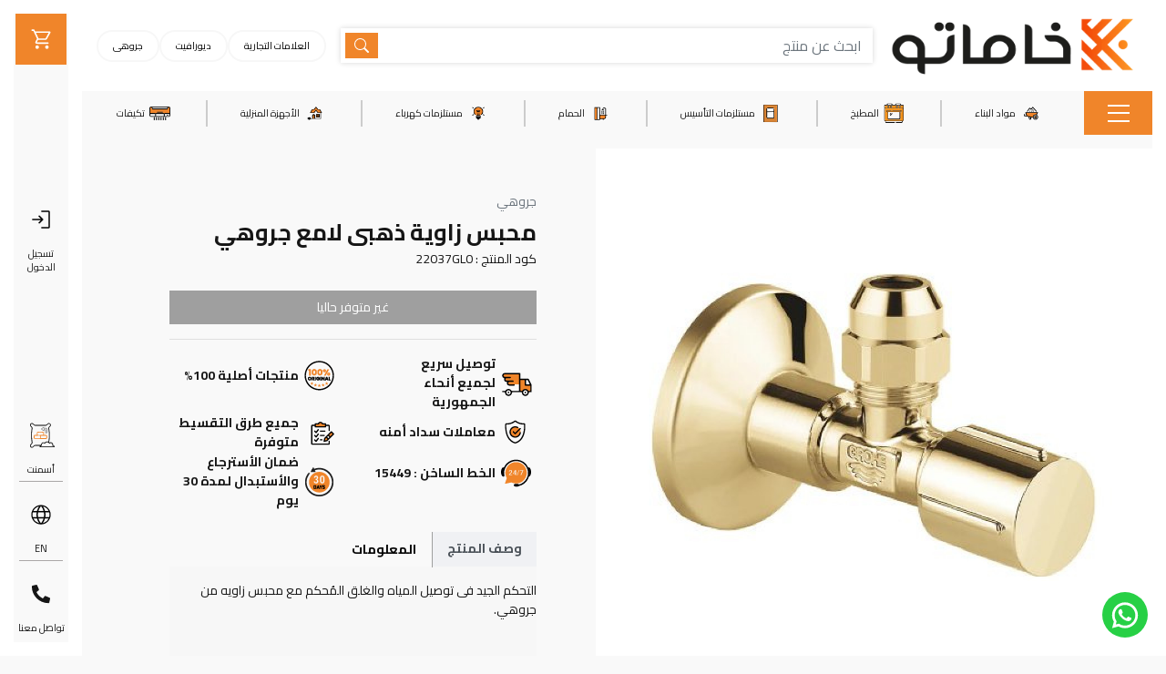

--- FILE ---
content_type: text/html; charset=UTF-8
request_url: https://khamato.com/22037gl0-angle-valves-glossy-gold-grohe
body_size: 40748
content:
<!DOCTYPE html>
<html lang="ar">

<head>

    <title>محبس زاوية ذهبى لامع جروهي </title>

    <meta charset="UTF-8">
    <meta http-equiv="X-UA-Compatible" content="IE=edge">
    <meta name="csrf-token" content="WAC5nzeyfVcq7EGKIv1VxKV8cnmn13snQCN1XvJq">
    <meta name="base-url" content="https://khamato.com">
    <meta http-equiv="content-language" content="ar">

    <meta name="facebook-domain-verification" content="419ve094sv04f8kdlehxggs00bxn5j" />
<meta name="p:domain_verify" content="8643ae2b70625d40fc8aeb22df3813f4" />
<meta name="google-site-verification" content="JjSPnz8YP9-vZ0wAe_RdHsf3TGf2ittlLWMTagVGGMc" />

    <!--[if IE]><meta http-equiv='X-UA-Compatible' content='IE=edge,chrome=1'><![endif]-->
    <meta http-equiv="Content-Type" content="text/html; charset=utf-8" />

            <meta name="viewport"
            content="width=device-width, maximum-scale=1, minimum-scale=1, initial-scale=1, user-scalable=no, shrink-to-fit=no">
    



    <link rel="preload" href="https://khamato.com/themes/default/assets/fontawesome/css/all.min.css" as="style"
        onload="this.onload=null;this.rel='stylesheet'">
    <noscript>
        <link rel="stylesheet" href="https://khamato.com/themes/default/assets/fontawesome/css/all.min.css">
    </noscript>
    <style>
        @font-face {
            font-family: "Font Awesome 6 Free";
            font-display: swap;
        }

        @font-face {
            font-family: "Font Awesome 6 Brands";
            font-display: swap;
        }

        @font-face {
            font-family: "Font Awesome 6 Regular";
            font-display: swap;
        }
    </style>
    <link rel="preload" href="https://khamato.com/themes/default/assets/fontawesome/css/all.min.css" as="style"
        onload="this.onload=null;this.rel='stylesheet'">
    <noscript>
        <link rel="stylesheet" href="https://khamato.com/themes/default/assets/fontawesome/css/all.min.css">
    </noscript>
    <!-- <link rel="preconnect" href="https://fonts.googleapis.com">
    <link rel="preconnect" href="https://fonts.gstatic.com" crossorigin>
    <link href="https://fonts.googleapis.com/css2?family=Open+Sans:wght@300;400;500;600;700&display=swap"
        rel="stylesheet"> -->

    <!-- Meta Pixel Code -->
            <!-- Meta Pixel Code -->
<script>
    ! function(f, b, e, v, n, t, s) {
        if (f.fbq) return;
        n = f.fbq = function() {
            n.callMethod ?
                n.callMethod.apply(n, arguments) : n.queue.push(arguments)
        };
        if (!f._fbq) f._fbq = n;
        n.push = n;
        n.loaded = !0;
        n.version = '2.0';
        n.queue = [];
        t = b.createElement(e);
        t.async = !0;
        t.src = v;
        s = b.getElementsByTagName(e)[0];
        s.parentNode.insertBefore(t, s)
    }(window, document, 'script', 'https://connect.facebook.net/en_US/fbevents.js');
</script>
<noscript>
    <img height="1" width="1" style="display:none"
        src="https://www.facebook.com/tr?id=516769896260322&ev=PageView&noscript=1" />
</noscript>
<!-- End Meta Pixel Code -->

    <script>
        if (typeof fbq != 'undefined') {
                        console.log("init fp");

            fbq('init', '516769896260322');
        }
    </script>


<script>
    if (typeof fbq != 'undefined') {

       fbq('track', 'PageView', {
            page_location: "https://khamato.com/22037gl0-angle-valves-glossy-gold-grohe",
            page_title: "محبس زاوية ذهبى لامع جروهي",
            referrer: "https://khamato.com"
        });
    }
</script>    
    <!-- End Meta Pixel Code -->

    <!-- Google Tag Manager -->
<script>(function(w,d,s,l,i){w[l]=w[l]||[];w[l].push({'gtm.start':
new Date().getTime(),event:'gtm.js'});var f=d.getElementsByTagName(s)[0],
j=d.createElement(s),dl=l!='dataLayer'?'&l='+l:'';j.async=true;j.src=
'https://www.googletagmanager.com/gtm.js?id='+i+dl;f.parentNode.insertBefore(j,f);
})(window,document,'script','dataLayer','GTM-N2G5CNF');</script>
<!-- End Google Tag Manager -->





    <script>
        window.initLazyImgs = function() {
            // Get all images with the "lazy" class
            const lazyImages = document.querySelectorAll('img[data-src]');
            // Create an IntersectionObserver instance
            const observer = new IntersectionObserver(entries => {
                // Loop through the entries
                entries.forEach(entry => {
                    // Check if the entry is intersecting with the viewport
                    if (entry.isIntersecting) {
                        // Load the image
                        const image = entry.target;
                        image.src = image.dataset.src;
                        $(entry.target).removeAttr('data-src');
                        observer.unobserve(image);
                    }
                });
            });

            // Observe all the lazy images
            lazyImages.forEach(image => {
                observer.observe(image);
            });

            const lazyCImages = document.querySelectorAll('img[data-cfsrc]');
            lazyCImages.forEach(imageC => {
                imageC.src = imageC.dataset.cfsrc;
                imageC.style.display = ''; // Remove display: none;
                imageC.style.visibility = ''; // Remove visibility: hidden;
            });




        }

        initLazyImgs();

        // Gtag Track Events Function
        window.addEventToGtag = function(eventName, eventData = {}) {
            if (typeof dataLayer != 'undefined') {
                dataLayer.push({
                    event: eventName,
                    ecommerce: eventData
                });
            }

            if (eventName == 'add_to_cart') {
                if (typeof fbq != 'undefined') {
                    if (eventData.value != '') {

                        fbq('track', 'AddToCart', {
                            content_name: eventData.items[0].item_name,
                            content_category: '',
                            content_ids: [eventData.items[0].item_id],
                            content_type: 'product',
                            action_source: 'website',
                            value: eventData.value,
                            currency: "EGP"
                        }, {
                            eventID: eventData.items[0].item_id,
                        });
                    }
                }

                if (typeof ttq != 'undefined') {
                    ttq.track('AddToCart', {
                        content_id: eventData.items[0].item_id, // Unique ID of the product added to the cart
                        content_name: eventData.items[0]
                            .item_name, // Unique ID of the product added to the cart
                        content_type: 'product', // Type of content being added
                        value: eventData.value, // Price of the product
                        sku: eventData.items[0].item_id, // Price of the product
                        currency: "EGP", // Currency of the price
                        // Add other relevant properties as needed
                    });
                }

                
            }
        }
    </script>

    
    

    <!-- Preload + apply once loaded -->
    <link rel="preload" href="https://fonts.googleapis.com/css2?family=Cairo:wght@200;400;600;700&display=swap"
        as="style" onload="this.onload=null;this.rel='stylesheet'">
    <link rel="preload" href="https://fonts.googleapis.com/css?family=Montserrat:400,500&display=swap" as="style"
        onload="this.onload=null;this.rel='stylesheet'">

    <!-- Fallback for browsers with no JS -->
    <noscript>
        <link rel="stylesheet" href="https://fonts.googleapis.com/css2?family=Cairo:wght@200;400;600;700&display=swap">
        <link rel="stylesheet" href="https://fonts.googleapis.com/css?family=Montserrat:400,500&display=swap">
    </noscript>
    <style>
        body {
            font-family: cairo !important
        }

        .login-img img.logo {
            z-index: 3 !important
        }

        .closeFilterSideBar {
            position: fixed;
            bottom: 0;
            right: 15px;
            left: 15px;
            width: 90% !important;
            margin: 0 auto;
        }

        @media (max-width: 991.1px) {
            .sidebar-listing-wrapper.sidebar-listing-wrapper .sidebar .filter-wrapp {
                max-height: 71vh !important;
            }
        }

        .linearGradient_btn {
            background-image: linear-gradient(to right, var(--secondary) 0%, var(--primary) 100%);
            color: white;
            border: none;
            font-weight: 500;
        }

        .linearGradient_btn:hover {
            color: white !important;
        }
    </style>


    
                        <link media="all" type="text/css" rel="stylesheet"
                href="https://khamato.com/themes/default/assets/css/main.rtl.css?v=2146">
            
            <link rel="icon" sizes="16x16" href="https://khamato.com/themes/default/assets/images/favicon.png" />
    
    
        <meta name="description" content="التحكم الجيد فى توصيل المياه والغلق المُحكم مع محبس زاويه من جروهي.
&amp;nbsp;
مواصفات المنتج:
&amp;middot; النوع: محبس زاوية"/>

    <meta name="keywords" content=""/>

    <meta name="author" content="محبس زاوية ذهبى لامع جروهي "/>

    <meta name="robots" content="index, follow"/>
    <meta name="revisit-after" content="7 days"/>
    <meta name="rating" content="General"/>

    
    
    <meta name="twitter:card" content="summary" />
    
    <meta name="twitter:site" content="https://khamato.com" />

    <meta name="twitter:creator" content="https://khamato.com" />

    <meta name="twitter:title" content="محبس زاوية ذهبى لامع جروهي " />

    <meta name="twitter:description" content="التحكم الجيد فى توصيل المياه والغلق المُحكم مع محبس زاويه من جروهي.
&amp;nbsp;
مواصفات المنتج:
&amp;middot; النوع: محبس زاوية" />

    <meta name="twitter:image:alt" content="" />

    <meta name="twitter:image" content="https://e-motion-cdn.fra1.cdn.digitaloceanspaces.com/product/1873/LJjHmzhW5FGpbJACO4bVRuAEttAVNqRJS7IkTmKc-315x315.jpg?v=-1" />

    <meta property="og:type" content="Product" />

    <meta property="og:title" content="محبس زاوية ذهبى لامع جروهي " />

    <meta property="og:image" content="https://e-motion-cdn.fra1.cdn.digitaloceanspaces.com/product/1873/LJjHmzhW5FGpbJACO4bVRuAEttAVNqRJS7IkTmKc-315x315.jpg?v=-1" />

    <meta property="og:description" content="التحكم الجيد فى توصيل المياه والغلق المُحكم مع محبس زاويه من جروهي.
&amp;nbsp;
مواصفات المنتج:
&amp;middot; النوع: محبس زاوية" />

    <meta property="og:url" content="https://khamato.com/22037gl0-angle-valves-glossy-gold-grohe" />

    <meta name="og:locale" content="ar_EG"/>

    <meta name="og:site_name" content="wam"/>    

    <style>
    .prod-gallery .offerFlag{z-index:6}
    .product-image-group {
        position: relative;
    }
    .offer_countdown_wrapper_parent {
        position: absolute;
        top: 0;
        left: 0;
        right: 0;
        width: 100%;
        z-index: 2;
    }
</style>
<style>
.monthly_installments_wrapper .swiper-wrapper {
    align-items: center;
}

.active_monthly_installment_plan {
    padding-bottom: 5px;
}

</style>
<style>
    .outOfStockForList {
        position: absolute !important;
        bottom: 0;
        left: 0;
        right: 0;
        z-index: 2;
    }
</style>
<style>
    .outOfStockForList {
        position: absolute !important;
        bottom: 0;
        left: 0;
        right: 0;
        z-index: 2;
    }
</style>
<style>
    .outOfStockForList {
        position: absolute !important;
        bottom: 0;
        left: 0;
        right: 0;
        z-index: 2;
    }
</style>
<style>
    .outOfStockForList {
        position: absolute !important;
        bottom: 0;
        left: 0;
        right: 0;
        z-index: 2;
    }
</style>
<style>
    .outOfStockForList {
        position: absolute !important;
        bottom: 0;
        left: 0;
        right: 0;
        z-index: 2;
    }
</style>
<style>
@media  only screen and (max-width: 500px) {
    .prod-desc-wrap{
        overflow:auto !important
    }
}

.product-tabs .nav-tabs .nav-item .nav-link.active {
    background-color: #f0f1f4;
    border-bottom: 1px solid #f0f1f4;
}

.prod-gallery .offerFlag {
    z-index: 2;
    top: 45px;
}

.offer_countdown_wrapper_parent {
    position: absolute;
    top: 0;
    left: 0;
    right: 0;
    width: 100%;
    z-index: 3;
}

</style>

    <style>
        @media (max-width: 1550px) {
            .forSupplierSkuToBeCol .product-price {
                flex-direction: column !important;
            }
        }

        @media (max-width: 550px) {
            .product-item .product-price {

                flex-flow: column !important;
            }
        }
    </style>

    <style>
        .swiper-slide:not(.swiper-slide-active) {
            z-index: -1;
        }

        .swiper-slide.swiper-slide-active {
            z-index: 9;
        }
    </style>

    <style>
        @media  only screen and (max-width: 1600px) {
            .header .toggle-menu {
                min-width: 85px !important
            }

            .header .all-menu-wrap.main-cats .nav-link {
                padding: .5rem !important
            }
        }

        @media  only screen and (max-width: 1280px) {
            .header .toggle-menu {
                min-width: 75px !important
            }

            .header .all-menu-wrap.main-cats .nav-link {
                font-size: .8em !important
            }
        }

        .whatsappFloatingIcon {
            position: fixed;
            bottom: 20px;
            left: 20px;
            z-index: 8;
            background-color: #27D045;
            width: 50px;
            height: 50px;
            transition: 0.3s;
        }

        
        .whatsappFloatingIcon:hover {
            opacity: 0.8;
        }

        body[dir="rtl"] .whatsappFloatingIcon {
            left: auto;
            right: 20px;
        }
    </style>

    <style>
        
    </style>

</head>

<body class=""  dir="rtl"  style="scroll-behavior: smooth;">



    <!-- Google Tag Manager (noscript) -->
<noscript><iframe src="https://www.googletagmanager.com/ns.html?id=GTM-N2G5CNF"
height="0" width="0" style="display:none;visibility:hidden"></iframe></noscript>
<!-- End Google Tag Manager (noscript) -->

    
    <!-- Notification Modal -->
    <div class="notificationModal modal fade pointer-none" id="notificationModal" tabindex="-1" data-backdrop="false"
        role="dialog" aria-labelledby="exampleModalLabel" aria-hidden="true">
        <div class="modal-dialog" role="document">
            <div class="modal-content text-white modal-sm mx-auto">
                <div class="modal-body">
                    <div class="notificationMsg pr-4"></div>
                    <button type="button" class="closeNotification close text-white mx-2" data-dismiss="modal"
                        aria-label="Close">
                        <span class="sm-title" aria-hidden="true">&times;</span>
                    </button>
                </div>
            </div>
        </div>
    </div>

    <!-- DiscountOfferModal-->
        
    
            <a class="d-flex align-items-center justify-content-center p-2 rounded-circle whatsappFloatingIcon"
            href="https://wa.me/201211117114"
            target="_blank">
            <svg width="35" height="35" xmlns="http://www.w3.org/2000/svg" viewBox="0 0 24 24"
                fill="white">
                <path
                    d="M7.25361 18.4944L7.97834 18.917C9.18909 19.623 10.5651 20 12.001 20C16.4193 20 20.001 16.4183 20.001 12C20.001 7.58172 16.4193 4 12.001 4C7.5827 4 4.00098 7.58172 4.00098 12C4.00098 13.4363 4.37821 14.8128 5.08466 16.0238L5.50704 16.7478L4.85355 19.1494L7.25361 18.4944ZM2.00516 22L3.35712 17.0315C2.49494 15.5536 2.00098 13.8345 2.00098 12C2.00098 6.47715 6.47813 2 12.001 2C17.5238 2 22.001 6.47715 22.001 12C22.001 17.5228 17.5238 22 12.001 22C10.1671 22 8.44851 21.5064 6.97086 20.6447L2.00516 22ZM8.39232 7.30833C8.5262 7.29892 8.66053 7.29748 8.79459 7.30402C8.84875 7.30758 8.90265 7.31384 8.95659 7.32007C9.11585 7.33846 9.29098 7.43545 9.34986 7.56894C9.64818 8.24536 9.93764 8.92565 10.2182 9.60963C10.2801 9.76062 10.2428 9.95633 10.125 10.1457C10.0652 10.2428 9.97128 10.379 9.86248 10.5183C9.74939 10.663 9.50599 10.9291 9.50599 10.9291C9.50599 10.9291 9.40738 11.0473 9.44455 11.1944C9.45903 11.25 9.50521 11.331 9.54708 11.3991C9.57027 11.4368 9.5918 11.4705 9.60577 11.4938C9.86169 11.9211 10.2057 12.3543 10.6259 12.7616C10.7463 12.8783 10.8631 12.9974 10.9887 13.108C11.457 13.5209 11.9868 13.8583 12.559 14.1082L12.5641 14.1105C12.6486 14.1469 12.692 14.1668 12.8157 14.2193C12.8781 14.2457 12.9419 14.2685 13.0074 14.2858C13.0311 14.292 13.0554 14.2955 13.0798 14.2972C13.2415 14.3069 13.335 14.2032 13.3749 14.1555C14.0984 13.279 14.1646 13.2218 14.1696 13.2222V13.2238C14.2647 13.1236 14.4142 13.0888 14.5476 13.097C14.6085 13.1007 14.6691 13.1124 14.7245 13.1377C15.2563 13.3803 16.1258 13.7587 16.1258 13.7587L16.7073 14.0201C16.8047 14.0671 16.8936 14.1778 16.8979 14.2854C16.9005 14.3523 16.9077 14.4603 16.8838 14.6579C16.8525 14.9166 16.7738 15.2281 16.6956 15.3913C16.6406 15.5058 16.5694 15.6074 16.4866 15.6934C16.3743 15.81 16.2909 15.8808 16.1559 15.9814C16.0737 16.0426 16.0311 16.0714 16.0311 16.0714C15.8922 16.159 15.8139 16.2028 15.6484 16.2909C15.391 16.428 15.1066 16.5068 14.8153 16.5218C14.6296 16.5313 14.4444 16.5447 14.2589 16.5347C14.2507 16.5342 13.6907 16.4482 13.6907 16.4482C12.2688 16.0742 10.9538 15.3736 9.85034 14.402C9.62473 14.2034 9.4155 13.9885 9.20194 13.7759C8.31288 12.8908 7.63982 11.9364 7.23169 11.0336C7.03043 10.5884 6.90299 10.1116 6.90098 9.62098C6.89729 9.01405 7.09599 8.4232 7.46569 7.94186C7.53857 7.84697 7.60774 7.74855 7.72709 7.63586C7.85348 7.51651 7.93392 7.45244 8.02057 7.40811C8.13607 7.34902 8.26293 7.31742 8.39232 7.30833Z">
                </path>
            </svg>
        </a>
    
    <!-- end DiscountOfferModal-->

    <div id="main-app" class='main-site-wrap'>
        <custom-flash-wrapper ref='flashes'></custom-flash-wrapper>

        <main class="main-wrapper">

            <div class="modal fade" id="areaModal" data-keyboard="false" tabindex="-1">
    <div class="modal-dialog modal-md modal-dialog-centered">
      <div class="modal-content p-4 relative">
          <div class="modal-body p-0">
              <div class="img rounded-lg mb-3">
                <img class="rounded-lg" src="https://khamato.com/themes/default/assets/images/cementBanner2.jpg" alt="Cement Banner">
              </div>
              <form class="areaModalForm" action="" method="GET">
                  <div class="content_areas">
                    <h2 class="sec-title mb-4">
                        للحصول على احدث الاسعار،<br> يرجى تحديد <span class='text-primary font-semibold'>المنطقه المطلوبه</span>
                    </h2>
                    <div class="row">
                                                <governorate-city2 :cities="[{&quot;id&quot;:13,&quot;district_id&quot;:15,&quot;sort&quot;:13,&quot;active&quot;:1,&quot;created_at&quot;:&quot;2023-08-08T10:07:00.000000Z&quot;,&quot;updated_at&quot;:&quot;2023-08-08T10:07:00.000000Z&quot;,&quot;old_migration&quot;:&quot;{\&quot;id\&quot;: 39, \&quot;name_ar\&quot;: \&quot;\u0627\u0644\u062e\u0635\u0648\u0635\&quot;, \&quot;name_en\&quot;: \&quot;Al-Khosoos\&quot;, \&quot;file_source\&quot;: \&quot;imported-data\/admin\/city\/city_trans.xlsx_2023-08-08_11:07_64d1f7a4b5329.xlsx\&quot;, \&quot;governorate_id\&quot;: 67}&quot;,&quot;migration_ref_id&quot;:&quot;39&quot;,&quot;name&quot;:&quot;\u0627\u0644\u062e\u0635\u0648\u0635&quot;,&quot;locale&quot;:&quot;ar&quot;,&quot;translations&quot;:[{&quot;id&quot;:25,&quot;name&quot;:&quot;Al-Khosoos&quot;,&quot;locale&quot;:&quot;en&quot;,&quot;cities_id&quot;:13},{&quot;id&quot;:26,&quot;name&quot;:&quot;\u0627\u0644\u062e\u0635\u0648\u0635&quot;,&quot;locale&quot;:&quot;ar&quot;,&quot;cities_id&quot;:13}]},{&quot;id&quot;:14,&quot;district_id&quot;:15,&quot;sort&quot;:14,&quot;active&quot;:1,&quot;created_at&quot;:&quot;2023-08-08T10:07:00.000000Z&quot;,&quot;updated_at&quot;:&quot;2023-08-08T10:07:00.000000Z&quot;,&quot;old_migration&quot;:&quot;{\&quot;id\&quot;: 40, \&quot;name_ar\&quot;: \&quot;\u0627\u0644\u0639\u0628\u0648\u0631\&quot;, \&quot;name_en\&quot;: \&quot;Al-Obour\&quot;, \&quot;file_source\&quot;: \&quot;imported-data\/admin\/city\/city_trans.xlsx_2023-08-08_11:07_64d1f7a4b5329.xlsx\&quot;, \&quot;governorate_id\&quot;: 67}&quot;,&quot;migration_ref_id&quot;:&quot;40&quot;,&quot;name&quot;:&quot;\u0627\u0644\u0639\u0628\u0648\u0631&quot;,&quot;locale&quot;:&quot;ar&quot;,&quot;translations&quot;:[{&quot;id&quot;:27,&quot;name&quot;:&quot;Al-Obour&quot;,&quot;locale&quot;:&quot;en&quot;,&quot;cities_id&quot;:14},{&quot;id&quot;:28,&quot;name&quot;:&quot;\u0627\u0644\u0639\u0628\u0648\u0631&quot;,&quot;locale&quot;:&quot;ar&quot;,&quot;cities_id&quot;:14}]},{&quot;id&quot;:15,&quot;district_id&quot;:15,&quot;sort&quot;:15,&quot;active&quot;:1,&quot;created_at&quot;:&quot;2023-08-08T10:07:00.000000Z&quot;,&quot;updated_at&quot;:&quot;2023-08-08T10:07:00.000000Z&quot;,&quot;old_migration&quot;:&quot;{\&quot;id\&quot;: 41, \&quot;name_ar\&quot;: \&quot;\u0628\u0646\u0647\u0627\&quot;, \&quot;name_en\&quot;: \&quot;Banha\&quot;, \&quot;file_source\&quot;: \&quot;imported-data\/admin\/city\/city_trans.xlsx_2023-08-08_11:07_64d1f7a4b5329.xlsx\&quot;, \&quot;governorate_id\&quot;: 67}&quot;,&quot;migration_ref_id&quot;:&quot;41&quot;,&quot;name&quot;:&quot;\u0628\u0646\u0647\u0627&quot;,&quot;locale&quot;:&quot;ar&quot;,&quot;translations&quot;:[{&quot;id&quot;:29,&quot;name&quot;:&quot;Banha&quot;,&quot;locale&quot;:&quot;en&quot;,&quot;cities_id&quot;:15},{&quot;id&quot;:30,&quot;name&quot;:&quot;\u0628\u0646\u0647\u0627&quot;,&quot;locale&quot;:&quot;ar&quot;,&quot;cities_id&quot;:15}]},{&quot;id&quot;:16,&quot;district_id&quot;:15,&quot;sort&quot;:16,&quot;active&quot;:1,&quot;created_at&quot;:&quot;2023-08-08T10:07:00.000000Z&quot;,&quot;updated_at&quot;:&quot;2023-08-08T10:07:00.000000Z&quot;,&quot;old_migration&quot;:&quot;{\&quot;id\&quot;: 42, \&quot;name_ar\&quot;: \&quot;\u0634\u0628\u0631\u0627_\u0627\u0644\u062e\u064a\u0645\u0647_\u0627\u0648\u0644\&quot;, \&quot;name_en\&quot;: \&quot;Shubra Al-Kheima First\&quot;, \&quot;file_source\&quot;: \&quot;imported-data\/admin\/city\/city_trans.xlsx_2023-08-08_11:07_64d1f7a4b5329.xlsx\&quot;, \&quot;governorate_id\&quot;: 67}&quot;,&quot;migration_ref_id&quot;:&quot;42&quot;,&quot;name&quot;:&quot;\u0634\u0628\u0631\u0627_\u0627\u0644\u062e\u064a\u0645\u0647_\u0627\u0648\u0644&quot;,&quot;locale&quot;:&quot;ar&quot;,&quot;translations&quot;:[{&quot;id&quot;:31,&quot;name&quot;:&quot;Shubra Al-Kheima First&quot;,&quot;locale&quot;:&quot;en&quot;,&quot;cities_id&quot;:16},{&quot;id&quot;:32,&quot;name&quot;:&quot;\u0634\u0628\u0631\u0627_\u0627\u0644\u062e\u064a\u0645\u0647_\u0627\u0648\u0644&quot;,&quot;locale&quot;:&quot;ar&quot;,&quot;cities_id&quot;:16}]},{&quot;id&quot;:17,&quot;district_id&quot;:15,&quot;sort&quot;:17,&quot;active&quot;:1,&quot;created_at&quot;:&quot;2023-08-08T10:07:00.000000Z&quot;,&quot;updated_at&quot;:&quot;2023-08-08T10:07:00.000000Z&quot;,&quot;old_migration&quot;:&quot;{\&quot;id\&quot;: 43, \&quot;name_ar\&quot;: \&quot;\u0634\u0628\u0631\u0627_\u0627\u0644\u062e\u064a\u0645\u0647_\u062b\u0627\u0646\&quot;, \&quot;name_en\&quot;: \&quot;Shubra Al-Kheima Second\&quot;, \&quot;file_source\&quot;: \&quot;imported-data\/admin\/city\/city_trans.xlsx_2023-08-08_11:07_64d1f7a4b5329.xlsx\&quot;, \&quot;governorate_id\&quot;: 67}&quot;,&quot;migration_ref_id&quot;:&quot;43&quot;,&quot;name&quot;:&quot;\u0634\u0628\u0631\u0627_\u0627\u0644\u062e\u064a\u0645\u0647_\u062b\u0627\u0646&quot;,&quot;locale&quot;:&quot;ar&quot;,&quot;translations&quot;:[{&quot;id&quot;:33,&quot;name&quot;:&quot;Shubra Al-Kheima Second&quot;,&quot;locale&quot;:&quot;en&quot;,&quot;cities_id&quot;:17},{&quot;id&quot;:34,&quot;name&quot;:&quot;\u0634\u0628\u0631\u0627_\u0627\u0644\u062e\u064a\u0645\u0647_\u062b\u0627\u0646&quot;,&quot;locale&quot;:&quot;ar&quot;,&quot;cities_id&quot;:17}]},{&quot;id&quot;:18,&quot;district_id&quot;:15,&quot;sort&quot;:18,&quot;active&quot;:1,&quot;created_at&quot;:&quot;2023-08-08T10:07:00.000000Z&quot;,&quot;updated_at&quot;:&quot;2023-08-08T10:07:00.000000Z&quot;,&quot;old_migration&quot;:&quot;{\&quot;id\&quot;: 44, \&quot;name_ar\&quot;: \&quot;\u0642\u0644\u064a\u0648\u0628\&quot;, \&quot;name_en\&quot;: \&quot;Qalyub\&quot;, \&quot;file_source\&quot;: \&quot;imported-data\/admin\/city\/city_trans.xlsx_2023-08-08_11:07_64d1f7a4b5329.xlsx\&quot;, \&quot;governorate_id\&quot;: 67}&quot;,&quot;migration_ref_id&quot;:&quot;44&quot;,&quot;name&quot;:&quot;\u0642\u0644\u064a\u0648\u0628&quot;,&quot;locale&quot;:&quot;ar&quot;,&quot;translations&quot;:[{&quot;id&quot;:35,&quot;name&quot;:&quot;Qalyub&quot;,&quot;locale&quot;:&quot;en&quot;,&quot;cities_id&quot;:18},{&quot;id&quot;:36,&quot;name&quot;:&quot;\u0642\u0644\u064a\u0648\u0628&quot;,&quot;locale&quot;:&quot;ar&quot;,&quot;cities_id&quot;:18}]},{&quot;id&quot;:19,&quot;district_id&quot;:15,&quot;sort&quot;:19,&quot;active&quot;:1,&quot;created_at&quot;:&quot;2023-08-08T10:07:00.000000Z&quot;,&quot;updated_at&quot;:&quot;2023-08-08T10:07:00.000000Z&quot;,&quot;old_migration&quot;:&quot;{\&quot;id\&quot;: 45, \&quot;name_ar\&quot;: \&quot;\u0642\u0647\u0627\&quot;, \&quot;name_en\&quot;: \&quot;Qaha\&quot;, \&quot;file_source\&quot;: \&quot;imported-data\/admin\/city\/city_trans.xlsx_2023-08-08_11:07_64d1f7a4b5329.xlsx\&quot;, \&quot;governorate_id\&quot;: 67}&quot;,&quot;migration_ref_id&quot;:&quot;45&quot;,&quot;name&quot;:&quot;\u0642\u0647\u0627&quot;,&quot;locale&quot;:&quot;ar&quot;,&quot;translations&quot;:[{&quot;id&quot;:37,&quot;name&quot;:&quot;Qaha&quot;,&quot;locale&quot;:&quot;en&quot;,&quot;cities_id&quot;:19},{&quot;id&quot;:38,&quot;name&quot;:&quot;\u0642\u0647\u0627&quot;,&quot;locale&quot;:&quot;ar&quot;,&quot;cities_id&quot;:19}]},{&quot;id&quot;:20,&quot;district_id&quot;:15,&quot;sort&quot;:20,&quot;active&quot;:1,&quot;created_at&quot;:&quot;2023-08-08T10:07:00.000000Z&quot;,&quot;updated_at&quot;:&quot;2023-08-08T10:07:00.000000Z&quot;,&quot;old_migration&quot;:&quot;{\&quot;id\&quot;: 46, \&quot;name_ar\&quot;: \&quot;\u0645\u0631\u0643\u0632_\u0627\u0644\u062e\u0627\u0646\u0643\u0647\&quot;, \&quot;name_en\&quot;: \&quot;Al-Khanka Center\&quot;, \&quot;file_source\&quot;: \&quot;imported-data\/admin\/city\/city_trans.xlsx_2023-08-08_11:07_64d1f7a4b5329.xlsx\&quot;, \&quot;governorate_id\&quot;: 67}&quot;,&quot;migration_ref_id&quot;:&quot;46&quot;,&quot;name&quot;:&quot;\u0645\u0631\u0643\u0632_\u0627\u0644\u062e\u0627\u0646\u0643\u0647&quot;,&quot;locale&quot;:&quot;ar&quot;,&quot;translations&quot;:[{&quot;id&quot;:39,&quot;name&quot;:&quot;Al-Khanka Center&quot;,&quot;locale&quot;:&quot;en&quot;,&quot;cities_id&quot;:20},{&quot;id&quot;:40,&quot;name&quot;:&quot;\u0645\u0631\u0643\u0632_\u0627\u0644\u062e\u0627\u0646\u0643\u0647&quot;,&quot;locale&quot;:&quot;ar&quot;,&quot;cities_id&quot;:20}]},{&quot;id&quot;:21,&quot;district_id&quot;:15,&quot;sort&quot;:21,&quot;active&quot;:1,&quot;created_at&quot;:&quot;2023-08-08T10:07:00.000000Z&quot;,&quot;updated_at&quot;:&quot;2023-08-08T10:07:00.000000Z&quot;,&quot;old_migration&quot;:&quot;{\&quot;id\&quot;: 47, \&quot;name_ar\&quot;: \&quot;\u0645\u0631\u0643\u0632_\u0627\u0644\u0642\u0646\u0627\u0637\u0631_\u0627\u0644\u062e\u064a\u0631\u064a\u0647\&quot;, \&quot;name_en\&quot;: \&quot;Al-Qanatir Al-Khayriyah Center\&quot;, \&quot;file_source\&quot;: \&quot;imported-data\/admin\/city\/city_trans.xlsx_2023-08-08_11:07_64d1f7a4b5329.xlsx\&quot;, \&quot;governorate_id\&quot;: 67}&quot;,&quot;migration_ref_id&quot;:&quot;47&quot;,&quot;name&quot;:&quot;\u0645\u0631\u0643\u0632_\u0627\u0644\u0642\u0646\u0627\u0637\u0631_\u0627\u0644\u062e\u064a\u0631\u064a\u0647&quot;,&quot;locale&quot;:&quot;ar&quot;,&quot;translations&quot;:[{&quot;id&quot;:41,&quot;name&quot;:&quot;Al-Qanatir Al-Khayriyah Center&quot;,&quot;locale&quot;:&quot;en&quot;,&quot;cities_id&quot;:21},{&quot;id&quot;:42,&quot;name&quot;:&quot;\u0645\u0631\u0643\u0632_\u0627\u0644\u0642\u0646\u0627\u0637\u0631_\u0627\u0644\u062e\u064a\u0631\u064a\u0647&quot;,&quot;locale&quot;:&quot;ar&quot;,&quot;cities_id&quot;:21}]},{&quot;id&quot;:22,&quot;district_id&quot;:15,&quot;sort&quot;:22,&quot;active&quot;:1,&quot;created_at&quot;:&quot;2023-08-08T10:07:00.000000Z&quot;,&quot;updated_at&quot;:&quot;2023-08-08T10:07:00.000000Z&quot;,&quot;old_migration&quot;:&quot;{\&quot;id\&quot;: 48, \&quot;name_ar\&quot;: \&quot;\u0645\u0631\u0643\u0632_\u0634\u0628\u064a\u0646_\u0627\u0644\u0642\u0646\u0627\u0637\u0631\&quot;, \&quot;name_en\&quot;: \&quot;Shibin Al-Qanater Center\&quot;, \&quot;file_source\&quot;: \&quot;imported-data\/admin\/city\/city_trans.xlsx_2023-08-08_11:07_64d1f7a4b5329.xlsx\&quot;, \&quot;governorate_id\&quot;: 67}&quot;,&quot;migration_ref_id&quot;:&quot;48&quot;,&quot;name&quot;:&quot;\u0645\u0631\u0643\u0632_\u0634\u0628\u064a\u0646_\u0627\u0644\u0642\u0646\u0627\u0637\u0631&quot;,&quot;locale&quot;:&quot;ar&quot;,&quot;translations&quot;:[{&quot;id&quot;:43,&quot;name&quot;:&quot;Shibin Al-Qanater Center&quot;,&quot;locale&quot;:&quot;en&quot;,&quot;cities_id&quot;:22},{&quot;id&quot;:44,&quot;name&quot;:&quot;\u0645\u0631\u0643\u0632_\u0634\u0628\u064a\u0646_\u0627\u0644\u0642\u0646\u0627\u0637\u0631&quot;,&quot;locale&quot;:&quot;ar&quot;,&quot;cities_id&quot;:22}]},{&quot;id&quot;:23,&quot;district_id&quot;:15,&quot;sort&quot;:23,&quot;active&quot;:1,&quot;created_at&quot;:&quot;2023-08-08T10:07:00.000000Z&quot;,&quot;updated_at&quot;:&quot;2023-08-08T10:07:00.000000Z&quot;,&quot;old_migration&quot;:&quot;{\&quot;id\&quot;: 49, \&quot;name_ar\&quot;: \&quot;\u0645\u0631\u0643\u0632_\u0637\u0648\u062e\&quot;, \&quot;name_en\&quot;: \&quot;Tukh Center\&quot;, \&quot;file_source\&quot;: \&quot;imported-data\/admin\/city\/city_trans.xlsx_2023-08-08_11:07_64d1f7a4b5329.xlsx\&quot;, \&quot;governorate_id\&quot;: 67}&quot;,&quot;migration_ref_id&quot;:&quot;49&quot;,&quot;name&quot;:&quot;\u0645\u0631\u0643\u0632_\u0637\u0648\u062e&quot;,&quot;locale&quot;:&quot;ar&quot;,&quot;translations&quot;:[{&quot;id&quot;:45,&quot;name&quot;:&quot;Tukh Center&quot;,&quot;locale&quot;:&quot;en&quot;,&quot;cities_id&quot;:23},{&quot;id&quot;:46,&quot;name&quot;:&quot;\u0645\u0631\u0643\u0632_\u0637\u0648\u062e&quot;,&quot;locale&quot;:&quot;ar&quot;,&quot;cities_id&quot;:23}]},{&quot;id&quot;:24,&quot;district_id&quot;:15,&quot;sort&quot;:24,&quot;active&quot;:1,&quot;created_at&quot;:&quot;2023-08-08T10:07:00.000000Z&quot;,&quot;updated_at&quot;:&quot;2023-08-08T10:07:00.000000Z&quot;,&quot;old_migration&quot;:&quot;{\&quot;id\&quot;: 50, \&quot;name_ar\&quot;: \&quot;\u0645\u0631\u0643\u0632_\u0643\u0641\u0631_\u0634\u0643\u0631\&quot;, \&quot;name_en\&quot;: \&quot;Kafr Shukr Center\&quot;, \&quot;file_source\&quot;: \&quot;imported-data\/admin\/city\/city_trans.xlsx_2023-08-08_11:07_64d1f7a4b5329.xlsx\&quot;, \&quot;governorate_id\&quot;: 67}&quot;,&quot;migration_ref_id&quot;:&quot;50&quot;,&quot;name&quot;:&quot;\u0645\u0631\u0643\u0632_\u0643\u0641\u0631_\u0634\u0643\u0631&quot;,&quot;locale&quot;:&quot;ar&quot;,&quot;translations&quot;:[{&quot;id&quot;:47,&quot;name&quot;:&quot;Kafr Shukr Center&quot;,&quot;locale&quot;:&quot;en&quot;,&quot;cities_id&quot;:24},{&quot;id&quot;:48,&quot;name&quot;:&quot;\u0645\u0631\u0643\u0632_\u0643\u0641\u0631_\u0634\u0643\u0631&quot;,&quot;locale&quot;:&quot;ar&quot;,&quot;cities_id&quot;:24}]},{&quot;id&quot;:25,&quot;district_id&quot;:8,&quot;sort&quot;:25,&quot;active&quot;:1,&quot;created_at&quot;:&quot;2023-08-08T10:07:00.000000Z&quot;,&quot;updated_at&quot;:&quot;2023-08-08T10:07:00.000000Z&quot;,&quot;old_migration&quot;:&quot;{\&quot;id\&quot;: 51, \&quot;name_ar\&quot;: \&quot;\u0627\u0644\u062f\u0642\u064a\&quot;, \&quot;name_en\&quot;: \&quot;Dokki\&quot;, \&quot;file_source\&quot;: \&quot;imported-data\/admin\/city\/city_trans.xlsx_2023-08-08_11:07_64d1f7a4b5329.xlsx\&quot;, \&quot;governorate_id\&quot;: 60}&quot;,&quot;migration_ref_id&quot;:&quot;51&quot;,&quot;name&quot;:&quot;\u0627\u0644\u062f\u0642\u064a&quot;,&quot;locale&quot;:&quot;ar&quot;,&quot;translations&quot;:[{&quot;id&quot;:49,&quot;name&quot;:&quot;Dokki&quot;,&quot;locale&quot;:&quot;en&quot;,&quot;cities_id&quot;:25},{&quot;id&quot;:50,&quot;name&quot;:&quot;\u0627\u0644\u062f\u0642\u064a&quot;,&quot;locale&quot;:&quot;ar&quot;,&quot;cities_id&quot;:25}]},{&quot;id&quot;:26,&quot;district_id&quot;:8,&quot;sort&quot;:26,&quot;active&quot;:1,&quot;created_at&quot;:&quot;2023-08-08T10:07:00.000000Z&quot;,&quot;updated_at&quot;:&quot;2023-08-08T10:07:00.000000Z&quot;,&quot;old_migration&quot;:&quot;{\&quot;id\&quot;: 52, \&quot;name_ar\&quot;: \&quot;\u0627\u0644\u0633\u0627\u062f\u0633_\u0645\u0646_\u0627\u0643\u062a\u0648\u0628\u0631\&quot;, \&quot;name_en\&quot;: \&quot;Sixth of October City\&quot;, \&quot;file_source\&quot;: \&quot;imported-data\/admin\/city\/city_trans.xlsx_2023-08-08_11:07_64d1f7a4b5329.xlsx\&quot;, \&quot;governorate_id\&quot;: 60}&quot;,&quot;migration_ref_id&quot;:&quot;52&quot;,&quot;name&quot;:&quot;\u0627\u0644\u0633\u0627\u062f\u0633_\u0645\u0646_\u0627\u0643\u062a\u0648\u0628\u0631&quot;,&quot;locale&quot;:&quot;ar&quot;,&quot;translations&quot;:[{&quot;id&quot;:51,&quot;name&quot;:&quot;Sixth of October City&quot;,&quot;locale&quot;:&quot;en&quot;,&quot;cities_id&quot;:26},{&quot;id&quot;:52,&quot;name&quot;:&quot;\u0627\u0644\u0633\u0627\u062f\u0633_\u0645\u0646_\u0627\u0643\u062a\u0648\u0628\u0631&quot;,&quot;locale&quot;:&quot;ar&quot;,&quot;cities_id&quot;:26}]},{&quot;id&quot;:27,&quot;district_id&quot;:8,&quot;sort&quot;:27,&quot;active&quot;:1,&quot;created_at&quot;:&quot;2023-08-08T10:07:00.000000Z&quot;,&quot;updated_at&quot;:&quot;2023-08-08T10:07:00.000000Z&quot;,&quot;old_migration&quot;:&quot;{\&quot;id\&quot;: 53, \&quot;name_ar\&quot;: \&quot;\u0627\u0644\u0634\u064a\u062e_\u0632\u0627\u064a\u062f\&quot;, \&quot;name_en\&quot;: \&quot;Sheikh Zayed\&quot;, \&quot;file_source\&quot;: \&quot;imported-data\/admin\/city\/city_trans.xlsx_2023-08-08_11:07_64d1f7a4b5329.xlsx\&quot;, \&quot;governorate_id\&quot;: 60}&quot;,&quot;migration_ref_id&quot;:&quot;53&quot;,&quot;name&quot;:&quot;\u0627\u0644\u0634\u064a\u062e_\u0632\u0627\u064a\u062f&quot;,&quot;locale&quot;:&quot;ar&quot;,&quot;translations&quot;:[{&quot;id&quot;:53,&quot;name&quot;:&quot;Sheikh Zayed&quot;,&quot;locale&quot;:&quot;en&quot;,&quot;cities_id&quot;:27},{&quot;id&quot;:54,&quot;name&quot;:&quot;\u0627\u0644\u0634\u064a\u062e_\u0632\u0627\u064a\u062f&quot;,&quot;locale&quot;:&quot;ar&quot;,&quot;cities_id&quot;:27}]},{&quot;id&quot;:28,&quot;district_id&quot;:8,&quot;sort&quot;:28,&quot;active&quot;:1,&quot;created_at&quot;:&quot;2023-08-08T10:07:00.000000Z&quot;,&quot;updated_at&quot;:&quot;2023-08-08T10:07:00.000000Z&quot;,&quot;old_migration&quot;:&quot;{\&quot;id\&quot;: 54, \&quot;name_ar\&quot;: \&quot;\u0627\u0644\u0639\u062c\u0648\u0632\u0647\&quot;, \&quot;name_en\&quot;: \&quot;Al-Agouzah\&quot;, \&quot;file_source\&quot;: \&quot;imported-data\/admin\/city\/city_trans.xlsx_2023-08-08_11:07_64d1f7a4b5329.xlsx\&quot;, \&quot;governorate_id\&quot;: 60}&quot;,&quot;migration_ref_id&quot;:&quot;54&quot;,&quot;name&quot;:&quot;\u0627\u0644\u0639\u062c\u0648\u0632\u0647&quot;,&quot;locale&quot;:&quot;ar&quot;,&quot;translations&quot;:[{&quot;id&quot;:55,&quot;name&quot;:&quot;Al-Agouzah&quot;,&quot;locale&quot;:&quot;en&quot;,&quot;cities_id&quot;:28},{&quot;id&quot;:56,&quot;name&quot;:&quot;\u0627\u0644\u0639\u062c\u0648\u0632\u0647&quot;,&quot;locale&quot;:&quot;ar&quot;,&quot;cities_id&quot;:28}]},{&quot;id&quot;:29,&quot;district_id&quot;:8,&quot;sort&quot;:29,&quot;active&quot;:1,&quot;created_at&quot;:&quot;2023-08-08T10:07:00.000000Z&quot;,&quot;updated_at&quot;:&quot;2023-08-08T10:07:00.000000Z&quot;,&quot;old_migration&quot;:&quot;{\&quot;id\&quot;: 55, \&quot;name_ar\&quot;: \&quot;\u0627\u0644\u0639\u0645\u0631\u0627\u0646\u064a\u0647\&quot;, \&quot;name_en\&quot;: \&quot;Al-Imaneya\&quot;, \&quot;file_source\&quot;: \&quot;imported-data\/admin\/city\/city_trans.xlsx_2023-08-08_11:07_64d1f7a4b5329.xlsx\&quot;, \&quot;governorate_id\&quot;: 60}&quot;,&quot;migration_ref_id&quot;:&quot;55&quot;,&quot;name&quot;:&quot;\u0627\u0644\u0639\u0645\u0631\u0627\u0646\u064a\u0647&quot;,&quot;locale&quot;:&quot;ar&quot;,&quot;translations&quot;:[{&quot;id&quot;:57,&quot;name&quot;:&quot;Al-Imaneya&quot;,&quot;locale&quot;:&quot;en&quot;,&quot;cities_id&quot;:29},{&quot;id&quot;:58,&quot;name&quot;:&quot;\u0627\u0644\u0639\u0645\u0631\u0627\u0646\u064a\u0647&quot;,&quot;locale&quot;:&quot;ar&quot;,&quot;cities_id&quot;:29}]},{&quot;id&quot;:30,&quot;district_id&quot;:8,&quot;sort&quot;:30,&quot;active&quot;:1,&quot;created_at&quot;:&quot;2023-08-08T10:07:00.000000Z&quot;,&quot;updated_at&quot;:&quot;2023-08-08T10:07:00.000000Z&quot;,&quot;old_migration&quot;:&quot;{\&quot;id\&quot;: 56, \&quot;name_ar\&quot;: \&quot;\u0627\u0644\u0647\u0631\u0645\&quot;, \&quot;name_en\&quot;: \&quot;Al-Haram\&quot;, \&quot;file_source\&quot;: \&quot;imported-data\/admin\/city\/city_trans.xlsx_2023-08-08_11:07_64d1f7a4b5329.xlsx\&quot;, \&quot;governorate_id\&quot;: 60}&quot;,&quot;migration_ref_id&quot;:&quot;56&quot;,&quot;name&quot;:&quot;\u0627\u0644\u0647\u0631\u0645&quot;,&quot;locale&quot;:&quot;ar&quot;,&quot;translations&quot;:[{&quot;id&quot;:59,&quot;name&quot;:&quot;Al-Haram&quot;,&quot;locale&quot;:&quot;en&quot;,&quot;cities_id&quot;:30},{&quot;id&quot;:60,&quot;name&quot;:&quot;\u0627\u0644\u0647\u0631\u0645&quot;,&quot;locale&quot;:&quot;ar&quot;,&quot;cities_id&quot;:30}]},{&quot;id&quot;:31,&quot;district_id&quot;:8,&quot;sort&quot;:31,&quot;active&quot;:1,&quot;created_at&quot;:&quot;2023-08-08T10:07:00.000000Z&quot;,&quot;updated_at&quot;:&quot;2023-08-08T10:07:00.000000Z&quot;,&quot;old_migration&quot;:&quot;{\&quot;id\&quot;: 57, \&quot;name_ar\&quot;: \&quot;\u0627\u0644\u0648\u0631\u0627\u0642\&quot;, \&quot;name_en\&quot;: \&quot;Al-Warraq\&quot;, \&quot;file_source\&quot;: \&quot;imported-data\/admin\/city\/city_trans.xlsx_2023-08-08_11:07_64d1f7a4b5329.xlsx\&quot;, \&quot;governorate_id\&quot;: 60}&quot;,&quot;migration_ref_id&quot;:&quot;57&quot;,&quot;name&quot;:&quot;\u0627\u0644\u0648\u0631\u0627\u0642&quot;,&quot;locale&quot;:&quot;ar&quot;,&quot;translations&quot;:[{&quot;id&quot;:61,&quot;name&quot;:&quot;Al-Warraq&quot;,&quot;locale&quot;:&quot;en&quot;,&quot;cities_id&quot;:31},{&quot;id&quot;:62,&quot;name&quot;:&quot;\u0627\u0644\u0648\u0631\u0627\u0642&quot;,&quot;locale&quot;:&quot;ar&quot;,&quot;cities_id&quot;:31}]},{&quot;id&quot;:32,&quot;district_id&quot;:8,&quot;sort&quot;:32,&quot;active&quot;:1,&quot;created_at&quot;:&quot;2023-08-08T10:07:00.000000Z&quot;,&quot;updated_at&quot;:&quot;2023-08-08T10:07:00.000000Z&quot;,&quot;old_migration&quot;:&quot;{\&quot;id\&quot;: 58, \&quot;name_ar\&quot;: \&quot;\u0645\u0631\u0643\u0632_\u0627\u0637\u0641\u064a\u062d\&quot;, \&quot;name_en\&quot;: \&quot;Atfih Center\&quot;, \&quot;file_source\&quot;: \&quot;imported-data\/admin\/city\/city_trans.xlsx_2023-08-08_11:07_64d1f7a4b5329.xlsx\&quot;, \&quot;governorate_id\&quot;: 60}&quot;,&quot;migration_ref_id&quot;:&quot;58&quot;,&quot;name&quot;:&quot;\u0645\u0631\u0643\u0632_\u0627\u0637\u0641\u064a\u062d&quot;,&quot;locale&quot;:&quot;ar&quot;,&quot;translations&quot;:[{&quot;id&quot;:63,&quot;name&quot;:&quot;Atfih Center&quot;,&quot;locale&quot;:&quot;en&quot;,&quot;cities_id&quot;:32},{&quot;id&quot;:64,&quot;name&quot;:&quot;\u0645\u0631\u0643\u0632_\u0627\u0637\u0641\u064a\u062d&quot;,&quot;locale&quot;:&quot;ar&quot;,&quot;cities_id&quot;:32}]},{&quot;id&quot;:33,&quot;district_id&quot;:8,&quot;sort&quot;:33,&quot;active&quot;:1,&quot;created_at&quot;:&quot;2023-08-08T10:07:00.000000Z&quot;,&quot;updated_at&quot;:&quot;2023-08-08T10:07:00.000000Z&quot;,&quot;old_migration&quot;:&quot;{\&quot;id\&quot;: 59, \&quot;name_ar\&quot;: \&quot;\u0645\u0631\u0643\u0632_\u0627\u0644\u0628\u062f\u0631\u0634\u064a\u0646\&quot;, \&quot;name_en\&quot;: \&quot;Al-Badrashin Center\&quot;, \&quot;file_source\&quot;: \&quot;imported-data\/admin\/city\/city_trans.xlsx_2023-08-08_11:07_64d1f7a4b5329.xlsx\&quot;, \&quot;governorate_id\&quot;: 60}&quot;,&quot;migration_ref_id&quot;:&quot;59&quot;,&quot;name&quot;:&quot;\u0645\u0631\u0643\u0632_\u0627\u0644\u0628\u062f\u0631\u0634\u064a\u0646&quot;,&quot;locale&quot;:&quot;ar&quot;,&quot;translations&quot;:[{&quot;id&quot;:65,&quot;name&quot;:&quot;Al-Badrashin Center&quot;,&quot;locale&quot;:&quot;en&quot;,&quot;cities_id&quot;:33},{&quot;id&quot;:66,&quot;name&quot;:&quot;\u0645\u0631\u0643\u0632_\u0627\u0644\u0628\u062f\u0631\u0634\u064a\u0646&quot;,&quot;locale&quot;:&quot;ar&quot;,&quot;cities_id&quot;:33}]},{&quot;id&quot;:34,&quot;district_id&quot;:8,&quot;sort&quot;:34,&quot;active&quot;:1,&quot;created_at&quot;:&quot;2023-08-08T10:07:00.000000Z&quot;,&quot;updated_at&quot;:&quot;2023-08-08T10:07:00.000000Z&quot;,&quot;old_migration&quot;:&quot;{\&quot;id\&quot;: 60, \&quot;name_ar\&quot;: \&quot;\u0645\u0631\u0643\u0632_\u0627\u0644\u062c\u064a\u0632\u0647\&quot;, \&quot;name_en\&quot;: \&quot;Giza Center\&quot;, \&quot;file_source\&quot;: \&quot;imported-data\/admin\/city\/city_trans.xlsx_2023-08-08_11:07_64d1f7a4b5329.xlsx\&quot;, \&quot;governorate_id\&quot;: 60}&quot;,&quot;migration_ref_id&quot;:&quot;60&quot;,&quot;name&quot;:&quot;\u0645\u0631\u0643\u0632_\u0627\u0644\u062c\u064a\u0632\u0647&quot;,&quot;locale&quot;:&quot;ar&quot;,&quot;translations&quot;:[{&quot;id&quot;:67,&quot;name&quot;:&quot;Giza Center&quot;,&quot;locale&quot;:&quot;en&quot;,&quot;cities_id&quot;:34},{&quot;id&quot;:68,&quot;name&quot;:&quot;\u0645\u0631\u0643\u0632_\u0627\u0644\u062c\u064a\u0632\u0647&quot;,&quot;locale&quot;:&quot;ar&quot;,&quot;cities_id&quot;:34}]},{&quot;id&quot;:35,&quot;district_id&quot;:8,&quot;sort&quot;:35,&quot;active&quot;:1,&quot;created_at&quot;:&quot;2023-08-08T10:07:00.000000Z&quot;,&quot;updated_at&quot;:&quot;2023-08-08T10:07:00.000000Z&quot;,&quot;old_migration&quot;:&quot;{\&quot;id\&quot;: 61, \&quot;name_ar\&quot;: \&quot;\u0645\u0631\u0643\u0632_\u0627\u0644\u0635\u0641\&quot;, \&quot;name_en\&quot;: \&quot;Al-Saf Center\&quot;, \&quot;file_source\&quot;: \&quot;imported-data\/admin\/city\/city_trans.xlsx_2023-08-08_11:07_64d1f7a4b5329.xlsx\&quot;, \&quot;governorate_id\&quot;: 60}&quot;,&quot;migration_ref_id&quot;:&quot;61&quot;,&quot;name&quot;:&quot;\u0645\u0631\u0643\u0632_\u0627\u0644\u0635\u0641&quot;,&quot;locale&quot;:&quot;ar&quot;,&quot;translations&quot;:[{&quot;id&quot;:69,&quot;name&quot;:&quot;Al-Saf Center&quot;,&quot;locale&quot;:&quot;en&quot;,&quot;cities_id&quot;:35},{&quot;id&quot;:70,&quot;name&quot;:&quot;\u0645\u0631\u0643\u0632_\u0627\u0644\u0635\u0641&quot;,&quot;locale&quot;:&quot;ar&quot;,&quot;cities_id&quot;:35}]},{&quot;id&quot;:36,&quot;district_id&quot;:8,&quot;sort&quot;:36,&quot;active&quot;:1,&quot;created_at&quot;:&quot;2023-08-08T10:07:00.000000Z&quot;,&quot;updated_at&quot;:&quot;2023-08-08T10:07:00.000000Z&quot;,&quot;old_migration&quot;:&quot;{\&quot;id\&quot;: 62, \&quot;name_ar\&quot;: \&quot;\u0645\u0631\u0643\u0632_\u0627\u0644\u0639\u064a\u0627\u0637\&quot;, \&quot;name_en\&quot;: \&quot;Al-Ayat Center\&quot;, \&quot;file_source\&quot;: \&quot;imported-data\/admin\/city\/city_trans.xlsx_2023-08-08_11:07_64d1f7a4b5329.xlsx\&quot;, \&quot;governorate_id\&quot;: 60}&quot;,&quot;migration_ref_id&quot;:&quot;62&quot;,&quot;name&quot;:&quot;\u0645\u0631\u0643\u0632_\u0627\u0644\u0639\u064a\u0627\u0637&quot;,&quot;locale&quot;:&quot;ar&quot;,&quot;translations&quot;:[{&quot;id&quot;:71,&quot;name&quot;:&quot;Al-Ayat Center&quot;,&quot;locale&quot;:&quot;en&quot;,&quot;cities_id&quot;:36},{&quot;id&quot;:72,&quot;name&quot;:&quot;\u0645\u0631\u0643\u0632_\u0627\u0644\u0639\u064a\u0627\u0637&quot;,&quot;locale&quot;:&quot;ar&quot;,&quot;cities_id&quot;:36}]},{&quot;id&quot;:37,&quot;district_id&quot;:8,&quot;sort&quot;:37,&quot;active&quot;:1,&quot;created_at&quot;:&quot;2023-08-08T10:07:00.000000Z&quot;,&quot;updated_at&quot;:&quot;2023-08-08T10:07:00.000000Z&quot;,&quot;old_migration&quot;:&quot;{\&quot;id\&quot;: 63, \&quot;name_ar\&quot;: \&quot;\u0645\u0631\u0643\u0632_\u0627\u0645\u0628\u0627\u0628\u0647\&quot;, \&quot;name_en\&quot;: \&quot;Imbaba Center\&quot;, \&quot;file_source\&quot;: \&quot;imported-data\/admin\/city\/city_trans.xlsx_2023-08-08_11:07_64d1f7a4b5329.xlsx\&quot;, \&quot;governorate_id\&quot;: 60}&quot;,&quot;migration_ref_id&quot;:&quot;63&quot;,&quot;name&quot;:&quot;\u0645\u0631\u0643\u0632_\u0627\u0645\u0628\u0627\u0628\u0647&quot;,&quot;locale&quot;:&quot;ar&quot;,&quot;translations&quot;:[{&quot;id&quot;:73,&quot;name&quot;:&quot;Imbaba Center&quot;,&quot;locale&quot;:&quot;en&quot;,&quot;cities_id&quot;:37},{&quot;id&quot;:74,&quot;name&quot;:&quot;\u0645\u0631\u0643\u0632_\u0627\u0645\u0628\u0627\u0628\u0647&quot;,&quot;locale&quot;:&quot;ar&quot;,&quot;cities_id&quot;:37}]},{&quot;id&quot;:38,&quot;district_id&quot;:8,&quot;sort&quot;:38,&quot;active&quot;:1,&quot;created_at&quot;:&quot;2023-08-08T10:07:00.000000Z&quot;,&quot;updated_at&quot;:&quot;2023-08-08T10:07:00.000000Z&quot;,&quot;old_migration&quot;:&quot;{\&quot;id\&quot;: 64, \&quot;name_ar\&quot;: \&quot;\u0645\u0631\u0643\u0632_\u0627\u0648\u0633\u064a\u0645\&quot;, \&quot;name_en\&quot;: \&quot;Useem Center\&quot;, \&quot;file_source\&quot;: \&quot;imported-data\/admin\/city\/city_trans.xlsx_2023-08-08_11:07_64d1f7a4b5329.xlsx\&quot;, \&quot;governorate_id\&quot;: 60}&quot;,&quot;migration_ref_id&quot;:&quot;64&quot;,&quot;name&quot;:&quot;\u0645\u0631\u0643\u0632_\u0627\u0648\u0633\u064a\u0645&quot;,&quot;locale&quot;:&quot;ar&quot;,&quot;translations&quot;:[{&quot;id&quot;:75,&quot;name&quot;:&quot;Useem Center&quot;,&quot;locale&quot;:&quot;en&quot;,&quot;cities_id&quot;:38},{&quot;id&quot;:76,&quot;name&quot;:&quot;\u0645\u0631\u0643\u0632_\u0627\u0648\u0633\u064a\u0645&quot;,&quot;locale&quot;:&quot;ar&quot;,&quot;cities_id&quot;:38}]},{&quot;id&quot;:39,&quot;district_id&quot;:8,&quot;sort&quot;:39,&quot;active&quot;:1,&quot;created_at&quot;:&quot;2023-08-08T10:07:00.000000Z&quot;,&quot;updated_at&quot;:&quot;2023-08-08T10:07:00.000000Z&quot;,&quot;old_migration&quot;:&quot;{\&quot;id\&quot;: 65, \&quot;name_ar\&quot;: \&quot;\u0645\u0631\u0643\u0632_\u0643\u0631\u062f\u0627\u0633\u0647\&quot;, \&quot;name_en\&quot;: \&quot;Kerdasa Center\&quot;, \&quot;file_source\&quot;: \&quot;imported-data\/admin\/city\/city_trans.xlsx_2023-08-08_11:07_64d1f7a4b5329.xlsx\&quot;, \&quot;governorate_id\&quot;: 60}&quot;,&quot;migration_ref_id&quot;:&quot;65&quot;,&quot;name&quot;:&quot;\u0645\u0631\u0643\u0632_\u0643\u0631\u062f\u0627\u0633\u0647&quot;,&quot;locale&quot;:&quot;ar&quot;,&quot;translations&quot;:[{&quot;id&quot;:77,&quot;name&quot;:&quot;Kerdasa Center&quot;,&quot;locale&quot;:&quot;en&quot;,&quot;cities_id&quot;:39},{&quot;id&quot;:78,&quot;name&quot;:&quot;\u0645\u0631\u0643\u0632_\u0643\u0631\u062f\u0627\u0633\u0647&quot;,&quot;locale&quot;:&quot;ar&quot;,&quot;cities_id&quot;:39}]},{&quot;id&quot;:62,&quot;district_id&quot;:7,&quot;sort&quot;:62,&quot;active&quot;:1,&quot;created_at&quot;:&quot;2023-08-08T10:07:00.000000Z&quot;,&quot;updated_at&quot;:&quot;2023-08-08T10:07:00.000000Z&quot;,&quot;old_migration&quot;:&quot;{\&quot;id\&quot;: 93, \&quot;name_ar\&quot;: \&quot;\u062f\u0645\u0646\u0647\u0648\u0631\&quot;, \&quot;name_en\&quot;: \&quot;Damanhur\&quot;, \&quot;file_source\&quot;: \&quot;imported-data\/admin\/city\/city_trans.xlsx_2023-08-08_11:07_64d1f7a4b5329.xlsx\&quot;, \&quot;governorate_id\&quot;: 59}&quot;,&quot;migration_ref_id&quot;:&quot;93&quot;,&quot;name&quot;:&quot;\u062f\u0645\u0646\u0647\u0648\u0631&quot;,&quot;locale&quot;:&quot;ar&quot;,&quot;translations&quot;:[{&quot;id&quot;:123,&quot;name&quot;:&quot;Damanhur&quot;,&quot;locale&quot;:&quot;en&quot;,&quot;cities_id&quot;:62},{&quot;id&quot;:124,&quot;name&quot;:&quot;\u062f\u0645\u0646\u0647\u0648\u0631&quot;,&quot;locale&quot;:&quot;ar&quot;,&quot;cities_id&quot;:62}]},{&quot;id&quot;:63,&quot;district_id&quot;:7,&quot;sort&quot;:63,&quot;active&quot;:1,&quot;created_at&quot;:&quot;2023-08-08T10:07:00.000000Z&quot;,&quot;updated_at&quot;:&quot;2023-08-08T10:07:00.000000Z&quot;,&quot;old_migration&quot;:&quot;{\&quot;id\&quot;: 94, \&quot;name_ar\&quot;: \&quot;\u063a\u0631\u0628_\u0627\u0644\u0646\u0648\u0628\u0627\u0631\u064a\u0647\&quot;, \&quot;name_en\&quot;: \&quot;Gharb Al-Noubariyah\&quot;, \&quot;file_source\&quot;: \&quot;imported-data\/admin\/city\/city_trans.xlsx_2023-08-08_11:07_64d1f7a4b5329.xlsx\&quot;, \&quot;governorate_id\&quot;: 59}&quot;,&quot;migration_ref_id&quot;:&quot;94&quot;,&quot;name&quot;:&quot;\u063a\u0631\u0628_\u0627\u0644\u0646\u0648\u0628\u0627\u0631\u064a\u0647&quot;,&quot;locale&quot;:&quot;ar&quot;,&quot;translations&quot;:[{&quot;id&quot;:125,&quot;name&quot;:&quot;Gharb Al-Noubariyah&quot;,&quot;locale&quot;:&quot;en&quot;,&quot;cities_id&quot;:63},{&quot;id&quot;:126,&quot;name&quot;:&quot;\u063a\u0631\u0628_\u0627\u0644\u0646\u0648\u0628\u0627\u0631\u064a\u0647&quot;,&quot;locale&quot;:&quot;ar&quot;,&quot;cities_id&quot;:63}]},{&quot;id&quot;:64,&quot;district_id&quot;:7,&quot;sort&quot;:64,&quot;active&quot;:1,&quot;created_at&quot;:&quot;2023-08-08T10:07:00.000000Z&quot;,&quot;updated_at&quot;:&quot;2023-08-08T10:07:00.000000Z&quot;,&quot;old_migration&quot;:&quot;{\&quot;id\&quot;: 95, \&quot;name_ar\&quot;: \&quot;\u0645\u0631\u0643\u0632_\u0627\u0628\u0648_\u0627\u0644\u0645\u0637\u0627\u0645\u064a\u0631\&quot;, \&quot;name_en\&quot;: \&quot;Abu Al-Matamir Center\&quot;, \&quot;file_source\&quot;: \&quot;imported-data\/admin\/city\/city_trans.xlsx_2023-08-08_11:07_64d1f7a4b5329.xlsx\&quot;, \&quot;governorate_id\&quot;: 59}&quot;,&quot;migration_ref_id&quot;:&quot;95&quot;,&quot;name&quot;:&quot;\u0645\u0631\u0643\u0632_\u0627\u0628\u0648_\u0627\u0644\u0645\u0637\u0627\u0645\u064a\u0631&quot;,&quot;locale&quot;:&quot;ar&quot;,&quot;translations&quot;:[{&quot;id&quot;:127,&quot;name&quot;:&quot;Abu Al-Matamir Center&quot;,&quot;locale&quot;:&quot;en&quot;,&quot;cities_id&quot;:64},{&quot;id&quot;:128,&quot;name&quot;:&quot;\u0645\u0631\u0643\u0632_\u0627\u0628\u0648_\u0627\u0644\u0645\u0637\u0627\u0645\u064a\u0631&quot;,&quot;locale&quot;:&quot;ar&quot;,&quot;cities_id&quot;:64}]},{&quot;id&quot;:65,&quot;district_id&quot;:7,&quot;sort&quot;:65,&quot;active&quot;:1,&quot;created_at&quot;:&quot;2023-08-08T10:07:00.000000Z&quot;,&quot;updated_at&quot;:&quot;2023-08-08T10:07:00.000000Z&quot;,&quot;old_migration&quot;:&quot;{\&quot;id\&quot;: 96, \&quot;name_ar\&quot;: \&quot;\u0645\u0631\u0643\u0632_\u0627\u0628\u0648\u062d\u0645\u0635\&quot;, \&quot;name_en\&quot;: \&quot;Abu Homs Center\&quot;, \&quot;file_source\&quot;: \&quot;imported-data\/admin\/city\/city_trans.xlsx_2023-08-08_11:07_64d1f7a4b5329.xlsx\&quot;, \&quot;governorate_id\&quot;: 59}&quot;,&quot;migration_ref_id&quot;:&quot;96&quot;,&quot;name&quot;:&quot;\u0645\u0631\u0643\u0632_\u0627\u0628\u0648\u062d\u0645\u0635&quot;,&quot;locale&quot;:&quot;ar&quot;,&quot;translations&quot;:[{&quot;id&quot;:129,&quot;name&quot;:&quot;Abu Homs Center&quot;,&quot;locale&quot;:&quot;en&quot;,&quot;cities_id&quot;:65},{&quot;id&quot;:130,&quot;name&quot;:&quot;\u0645\u0631\u0643\u0632_\u0627\u0628\u0648\u062d\u0645\u0635&quot;,&quot;locale&quot;:&quot;ar&quot;,&quot;cities_id&quot;:65}]},{&quot;id&quot;:66,&quot;district_id&quot;:7,&quot;sort&quot;:66,&quot;active&quot;:1,&quot;created_at&quot;:&quot;2023-08-08T10:07:00.000000Z&quot;,&quot;updated_at&quot;:&quot;2023-08-08T10:07:00.000000Z&quot;,&quot;old_migration&quot;:&quot;{\&quot;id\&quot;: 97, \&quot;name_ar\&quot;: \&quot;\u0645\u0631\u0643\u0632_\u0627\u062f\u0643\u0648\&quot;, \&quot;name_en\&quot;: \&quot;Edko Center\&quot;, \&quot;file_source\&quot;: \&quot;imported-data\/admin\/city\/city_trans.xlsx_2023-08-08_11:07_64d1f7a4b5329.xlsx\&quot;, \&quot;governorate_id\&quot;: 59}&quot;,&quot;migration_ref_id&quot;:&quot;97&quot;,&quot;name&quot;:&quot;\u0645\u0631\u0643\u0632_\u0627\u062f\u0643\u0648&quot;,&quot;locale&quot;:&quot;ar&quot;,&quot;translations&quot;:[{&quot;id&quot;:131,&quot;name&quot;:&quot;Edko Center&quot;,&quot;locale&quot;:&quot;en&quot;,&quot;cities_id&quot;:66},{&quot;id&quot;:132,&quot;name&quot;:&quot;\u0645\u0631\u0643\u0632_\u0627\u062f\u0643\u0648&quot;,&quot;locale&quot;:&quot;ar&quot;,&quot;cities_id&quot;:66}]},{&quot;id&quot;:67,&quot;district_id&quot;:7,&quot;sort&quot;:67,&quot;active&quot;:1,&quot;created_at&quot;:&quot;2023-08-08T10:07:00.000000Z&quot;,&quot;updated_at&quot;:&quot;2023-08-08T10:07:00.000000Z&quot;,&quot;old_migration&quot;:&quot;{\&quot;id\&quot;: 98, \&quot;name_ar\&quot;: \&quot;\u0645\u0631\u0643\u0632_\u0627\u0644\u062f\u0644\u0646\u062c\u0627\u062a\&quot;, \&quot;name_en\&quot;: \&quot;Al-Dilinjat Center\&quot;, \&quot;file_source\&quot;: \&quot;imported-data\/admin\/city\/city_trans.xlsx_2023-08-08_11:07_64d1f7a4b5329.xlsx\&quot;, \&quot;governorate_id\&quot;: 59}&quot;,&quot;migration_ref_id&quot;:&quot;98&quot;,&quot;name&quot;:&quot;\u0645\u0631\u0643\u0632_\u0627\u0644\u062f\u0644\u0646\u062c\u0627\u062a&quot;,&quot;locale&quot;:&quot;ar&quot;,&quot;translations&quot;:[{&quot;id&quot;:133,&quot;name&quot;:&quot;Al-Dilinjat Center&quot;,&quot;locale&quot;:&quot;en&quot;,&quot;cities_id&quot;:67},{&quot;id&quot;:134,&quot;name&quot;:&quot;\u0645\u0631\u0643\u0632_\u0627\u0644\u062f\u0644\u0646\u062c\u0627\u062a&quot;,&quot;locale&quot;:&quot;ar&quot;,&quot;cities_id&quot;:67}]},{&quot;id&quot;:68,&quot;district_id&quot;:7,&quot;sort&quot;:68,&quot;active&quot;:1,&quot;created_at&quot;:&quot;2023-08-08T10:07:00.000000Z&quot;,&quot;updated_at&quot;:&quot;2023-08-08T10:07:00.000000Z&quot;,&quot;old_migration&quot;:&quot;{\&quot;id\&quot;: 99, \&quot;name_ar\&quot;: \&quot;\u0645\u0631\u0643\u0632_\u0627\u0644\u0631\u062d\u0645\u0627\u0646\u064a\u0647\&quot;, \&quot;name_en\&quot;: \&quot;Al-Rahmaniya Center\&quot;, \&quot;file_source\&quot;: \&quot;imported-data\/admin\/city\/city_trans.xlsx_2023-08-08_11:07_64d1f7a4b5329.xlsx\&quot;, \&quot;governorate_id\&quot;: 59}&quot;,&quot;migration_ref_id&quot;:&quot;99&quot;,&quot;name&quot;:&quot;\u0645\u0631\u0643\u0632_\u0627\u0644\u0631\u062d\u0645\u0627\u0646\u064a\u0647&quot;,&quot;locale&quot;:&quot;ar&quot;,&quot;translations&quot;:[{&quot;id&quot;:135,&quot;name&quot;:&quot;Al-Rahmaniya Center&quot;,&quot;locale&quot;:&quot;en&quot;,&quot;cities_id&quot;:68},{&quot;id&quot;:136,&quot;name&quot;:&quot;\u0645\u0631\u0643\u0632_\u0627\u0644\u0631\u062d\u0645\u0627\u0646\u064a\u0647&quot;,&quot;locale&quot;:&quot;ar&quot;,&quot;cities_id&quot;:68}]},{&quot;id&quot;:69,&quot;district_id&quot;:7,&quot;sort&quot;:69,&quot;active&quot;:1,&quot;created_at&quot;:&quot;2023-08-08T10:07:00.000000Z&quot;,&quot;updated_at&quot;:&quot;2023-08-08T10:07:00.000000Z&quot;,&quot;old_migration&quot;:&quot;{\&quot;id\&quot;: 100, \&quot;name_ar\&quot;: \&quot;\u0645\u0631\u0643\u0632_\u0627\u0644\u0645\u062d\u0645\u0648\u062f\u064a\u0647\&quot;, \&quot;name_en\&quot;: \&quot;Al-Mahmoudiyah Center\&quot;, \&quot;file_source\&quot;: \&quot;imported-data\/admin\/city\/city_trans.xlsx_2023-08-08_11:07_64d1f7a4b5329.xlsx\&quot;, \&quot;governorate_id\&quot;: 59}&quot;,&quot;migration_ref_id&quot;:&quot;100&quot;,&quot;name&quot;:&quot;\u0645\u0631\u0643\u0632_\u0627\u0644\u0645\u062d\u0645\u0648\u062f\u064a\u0647&quot;,&quot;locale&quot;:&quot;ar&quot;,&quot;translations&quot;:[{&quot;id&quot;:137,&quot;name&quot;:&quot;Al-Mahmoudiyah Center&quot;,&quot;locale&quot;:&quot;en&quot;,&quot;cities_id&quot;:69},{&quot;id&quot;:138,&quot;name&quot;:&quot;\u0645\u0631\u0643\u0632_\u0627\u0644\u0645\u062d\u0645\u0648\u062f\u064a\u0647&quot;,&quot;locale&quot;:&quot;ar&quot;,&quot;cities_id&quot;:69}]},{&quot;id&quot;:70,&quot;district_id&quot;:7,&quot;sort&quot;:70,&quot;active&quot;:1,&quot;created_at&quot;:&quot;2023-08-08T10:07:00.000000Z&quot;,&quot;updated_at&quot;:&quot;2023-08-08T10:07:00.000000Z&quot;,&quot;old_migration&quot;:&quot;{\&quot;id\&quot;: 101, \&quot;name_ar\&quot;: \&quot;\u0645\u0631\u0643\u0632_\u0627\u064a\u062a\u0627\u0649_\u0627\u0644\u0628\u0627\u0631\u0648\u062f\&quot;, \&quot;name_en\&quot;: \&quot;Itay Al-Baroud Center\&quot;, \&quot;file_source\&quot;: \&quot;imported-data\/admin\/city\/city_trans.xlsx_2023-08-08_11:07_64d1f7a4b5329.xlsx\&quot;, \&quot;governorate_id\&quot;: 59}&quot;,&quot;migration_ref_id&quot;:&quot;101&quot;,&quot;name&quot;:&quot;\u0645\u0631\u0643\u0632_\u0627\u064a\u062a\u0627\u0649_\u0627\u0644\u0628\u0627\u0631\u0648\u062f&quot;,&quot;locale&quot;:&quot;ar&quot;,&quot;translations&quot;:[{&quot;id&quot;:139,&quot;name&quot;:&quot;Itay Al-Baroud Center&quot;,&quot;locale&quot;:&quot;en&quot;,&quot;cities_id&quot;:70},{&quot;id&quot;:140,&quot;name&quot;:&quot;\u0645\u0631\u0643\u0632_\u0627\u064a\u062a\u0627\u0649_\u0627\u0644\u0628\u0627\u0631\u0648\u062f&quot;,&quot;locale&quot;:&quot;ar&quot;,&quot;cities_id&quot;:70}]},{&quot;id&quot;:71,&quot;district_id&quot;:7,&quot;sort&quot;:71,&quot;active&quot;:1,&quot;created_at&quot;:&quot;2023-08-08T10:07:00.000000Z&quot;,&quot;updated_at&quot;:&quot;2023-08-08T10:07:00.000000Z&quot;,&quot;old_migration&quot;:&quot;{\&quot;id\&quot;: 102, \&quot;name_ar\&quot;: \&quot;\u0645\u0631\u0643\u0632_\u0628\u062f\u0631\&quot;, \&quot;name_en\&quot;: \&quot;Badr Center\&quot;, \&quot;file_source\&quot;: \&quot;imported-data\/admin\/city\/city_trans.xlsx_2023-08-08_11:07_64d1f7a4b5329.xlsx\&quot;, \&quot;governorate_id\&quot;: 59}&quot;,&quot;migration_ref_id&quot;:&quot;102&quot;,&quot;name&quot;:&quot;\u0645\u0631\u0643\u0632_\u0628\u062f\u0631&quot;,&quot;locale&quot;:&quot;ar&quot;,&quot;translations&quot;:[{&quot;id&quot;:141,&quot;name&quot;:&quot;Badr Center&quot;,&quot;locale&quot;:&quot;en&quot;,&quot;cities_id&quot;:71},{&quot;id&quot;:142,&quot;name&quot;:&quot;\u0645\u0631\u0643\u0632_\u0628\u062f\u0631&quot;,&quot;locale&quot;:&quot;ar&quot;,&quot;cities_id&quot;:71}]},{&quot;id&quot;:72,&quot;district_id&quot;:7,&quot;sort&quot;:72,&quot;active&quot;:1,&quot;created_at&quot;:&quot;2023-08-08T10:07:00.000000Z&quot;,&quot;updated_at&quot;:&quot;2023-08-08T10:07:00.000000Z&quot;,&quot;old_migration&quot;:&quot;{\&quot;id\&quot;: 103, \&quot;name_ar\&quot;: \&quot;\u0645\u0631\u0643\u0632_\u062d\u0648\u0634_\u0639\u064a\u0633\u0649\&quot;, \&quot;name_en\&quot;: \&quot;Hawsh Issa Center\&quot;, \&quot;file_source\&quot;: \&quot;imported-data\/admin\/city\/city_trans.xlsx_2023-08-08_11:07_64d1f7a4b5329.xlsx\&quot;, \&quot;governorate_id\&quot;: 59}&quot;,&quot;migration_ref_id&quot;:&quot;103&quot;,&quot;name&quot;:&quot;\u0645\u0631\u0643\u0632_\u062d\u0648\u0634_\u0639\u064a\u0633\u0649&quot;,&quot;locale&quot;:&quot;ar&quot;,&quot;translations&quot;:[{&quot;id&quot;:143,&quot;name&quot;:&quot;Hawsh Issa Center&quot;,&quot;locale&quot;:&quot;en&quot;,&quot;cities_id&quot;:72},{&quot;id&quot;:144,&quot;name&quot;:&quot;\u0645\u0631\u0643\u0632_\u062d\u0648\u0634_\u0639\u064a\u0633\u0649&quot;,&quot;locale&quot;:&quot;ar&quot;,&quot;cities_id&quot;:72}]},{&quot;id&quot;:73,&quot;district_id&quot;:7,&quot;sort&quot;:73,&quot;active&quot;:1,&quot;created_at&quot;:&quot;2023-08-08T10:07:00.000000Z&quot;,&quot;updated_at&quot;:&quot;2023-08-08T10:07:00.000000Z&quot;,&quot;old_migration&quot;:&quot;{\&quot;id\&quot;: 104, \&quot;name_ar\&quot;: \&quot;\u0645\u0631\u0643\u0632_\u0631\u0634\u064a\u062f\&quot;, \&quot;name_en\&quot;: \&quot;Rashid Center\&quot;, \&quot;file_source\&quot;: \&quot;imported-data\/admin\/city\/city_trans.xlsx_2023-08-08_11:07_64d1f7a4b5329.xlsx\&quot;, \&quot;governorate_id\&quot;: 59}&quot;,&quot;migration_ref_id&quot;:&quot;104&quot;,&quot;name&quot;:&quot;\u0645\u0631\u0643\u0632_\u0631\u0634\u064a\u062f&quot;,&quot;locale&quot;:&quot;ar&quot;,&quot;translations&quot;:[{&quot;id&quot;:145,&quot;name&quot;:&quot;Rashid Center&quot;,&quot;locale&quot;:&quot;en&quot;,&quot;cities_id&quot;:73},{&quot;id&quot;:146,&quot;name&quot;:&quot;\u0645\u0631\u0643\u0632_\u0631\u0634\u064a\u062f&quot;,&quot;locale&quot;:&quot;ar&quot;,&quot;cities_id&quot;:73}]},{&quot;id&quot;:74,&quot;district_id&quot;:7,&quot;sort&quot;:74,&quot;active&quot;:1,&quot;created_at&quot;:&quot;2023-08-08T10:07:00.000000Z&quot;,&quot;updated_at&quot;:&quot;2023-08-08T10:07:00.000000Z&quot;,&quot;old_migration&quot;:&quot;{\&quot;id\&quot;: 105, \&quot;name_ar\&quot;: \&quot;\u0645\u0631\u0643\u0632_\u0634\u0628\u0631\u0627\u062e\u064a\u062a\&quot;, \&quot;name_en\&quot;: \&quot;Shubrakhit Center\&quot;, \&quot;file_source\&quot;: \&quot;imported-data\/admin\/city\/city_trans.xlsx_2023-08-08_11:07_64d1f7a4b5329.xlsx\&quot;, \&quot;governorate_id\&quot;: 59}&quot;,&quot;migration_ref_id&quot;:&quot;105&quot;,&quot;name&quot;:&quot;\u0645\u0631\u0643\u0632_\u0634\u0628\u0631\u0627\u062e\u064a\u062a&quot;,&quot;locale&quot;:&quot;ar&quot;,&quot;translations&quot;:[{&quot;id&quot;:147,&quot;name&quot;:&quot;Shubrakhit Center&quot;,&quot;locale&quot;:&quot;en&quot;,&quot;cities_id&quot;:74},{&quot;id&quot;:148,&quot;name&quot;:&quot;\u0645\u0631\u0643\u0632_\u0634\u0628\u0631\u0627\u062e\u064a\u062a&quot;,&quot;locale&quot;:&quot;ar&quot;,&quot;cities_id&quot;:74}]},{&quot;id&quot;:75,&quot;district_id&quot;:7,&quot;sort&quot;:75,&quot;active&quot;:1,&quot;created_at&quot;:&quot;2023-08-08T10:07:00.000000Z&quot;,&quot;updated_at&quot;:&quot;2023-08-08T10:07:00.000000Z&quot;,&quot;old_migration&quot;:&quot;{\&quot;id\&quot;: 106, \&quot;name_ar\&quot;: \&quot;\u0645\u0631\u0643\u0632_\u0643\u0641\u0631_\u0627\u0644\u062f\u0648\u0627\u0631\&quot;, \&quot;name_en\&quot;: \&quot;Kafr El-Dawar Center\&quot;, \&quot;file_source\&quot;: \&quot;imported-data\/admin\/city\/city_trans.xlsx_2023-08-08_11:07_64d1f7a4b5329.xlsx\&quot;, \&quot;governorate_id\&quot;: 59}&quot;,&quot;migration_ref_id&quot;:&quot;106&quot;,&quot;name&quot;:&quot;\u0645\u0631\u0643\u0632_\u0643\u0641\u0631_\u0627\u0644\u062f\u0648\u0627\u0631&quot;,&quot;locale&quot;:&quot;ar&quot;,&quot;translations&quot;:[{&quot;id&quot;:149,&quot;name&quot;:&quot;Kafr El-Dawar Center&quot;,&quot;locale&quot;:&quot;en&quot;,&quot;cities_id&quot;:75},{&quot;id&quot;:150,&quot;name&quot;:&quot;\u0645\u0631\u0643\u0632_\u0643\u0641\u0631_\u0627\u0644\u062f\u0648\u0627\u0631&quot;,&quot;locale&quot;:&quot;ar&quot;,&quot;cities_id&quot;:75}]},{&quot;id&quot;:76,&quot;district_id&quot;:7,&quot;sort&quot;:76,&quot;active&quot;:1,&quot;created_at&quot;:&quot;2023-08-08T10:07:00.000000Z&quot;,&quot;updated_at&quot;:&quot;2023-08-08T10:07:00.000000Z&quot;,&quot;old_migration&quot;:&quot;{\&quot;id\&quot;: 107, \&quot;name_ar\&quot;: \&quot;\u0645\u0631\u0643\u0632_\u0643\u0648\u0645_\u062d\u0645\u0627\u062f\u0647\&quot;, \&quot;name_en\&quot;: \&quot;Kom Hamada Center\&quot;, \&quot;file_source\&quot;: \&quot;imported-data\/admin\/city\/city_trans.xlsx_2023-08-08_11:07_64d1f7a4b5329.xlsx\&quot;, \&quot;governorate_id\&quot;: 59}&quot;,&quot;migration_ref_id&quot;:&quot;107&quot;,&quot;name&quot;:&quot;\u0645\u0631\u0643\u0632_\u0643\u0648\u0645_\u062d\u0645\u0627\u062f\u0647&quot;,&quot;locale&quot;:&quot;ar&quot;,&quot;translations&quot;:[{&quot;id&quot;:151,&quot;name&quot;:&quot;Kom Hamada Center&quot;,&quot;locale&quot;:&quot;en&quot;,&quot;cities_id&quot;:76},{&quot;id&quot;:152,&quot;name&quot;:&quot;\u0645\u0631\u0643\u0632_\u0643\u0648\u0645_\u062d\u0645\u0627\u062f\u0647&quot;,&quot;locale&quot;:&quot;ar&quot;,&quot;cities_id&quot;:76}]},{&quot;id&quot;:77,&quot;district_id&quot;:7,&quot;sort&quot;:77,&quot;active&quot;:1,&quot;created_at&quot;:&quot;2023-08-08T10:07:00.000000Z&quot;,&quot;updated_at&quot;:&quot;2023-08-08T10:07:00.000000Z&quot;,&quot;old_migration&quot;:&quot;{\&quot;id\&quot;: 108, \&quot;name_ar\&quot;: \&quot;\u0645\u0631\u0643\u0632_\u0648\u0627\u062f\u0649_\u0627\u0644\u0646\u0637\u0631\u0648\u0646\&quot;, \&quot;name_en\&quot;: \&quot;Wadi Al-Natrun Center\&quot;, \&quot;file_source\&quot;: \&quot;imported-data\/admin\/city\/city_trans.xlsx_2023-08-08_11:07_64d1f7a4b5329.xlsx\&quot;, \&quot;governorate_id\&quot;: 59}&quot;,&quot;migration_ref_id&quot;:&quot;108&quot;,&quot;name&quot;:&quot;\u0645\u0631\u0643\u0632_\u0648\u0627\u062f\u0649_\u0627\u0644\u0646\u0637\u0631\u0648\u0646&quot;,&quot;locale&quot;:&quot;ar&quot;,&quot;translations&quot;:[{&quot;id&quot;:153,&quot;name&quot;:&quot;Wadi Al-Natrun Center&quot;,&quot;locale&quot;:&quot;en&quot;,&quot;cities_id&quot;:77},{&quot;id&quot;:154,&quot;name&quot;:&quot;\u0645\u0631\u0643\u0632_\u0648\u0627\u062f\u0649_\u0627\u0644\u0646\u0637\u0631\u0648\u0646&quot;,&quot;locale&quot;:&quot;ar&quot;,&quot;cities_id&quot;:77}]},{&quot;id&quot;:78,&quot;district_id&quot;:17,&quot;sort&quot;:78,&quot;active&quot;:1,&quot;created_at&quot;:&quot;2023-08-08T10:07:00.000000Z&quot;,&quot;updated_at&quot;:&quot;2023-08-08T10:07:00.000000Z&quot;,&quot;old_migration&quot;:&quot;{\&quot;id\&quot;: 109, \&quot;name_ar\&quot;: \&quot;\u0645\u062f\u064a\u0646\u0647_\u0627\u0644\u0645\u0646\u064a\u0627_\u0627\u0644\u062c\u062f\u064a\u062f\u0647\&quot;, \&quot;name_en\&quot;: \&quot;New Minya City\&quot;, \&quot;file_source\&quot;: \&quot;imported-data\/admin\/city\/city_trans.xlsx_2023-08-08_11:07_64d1f7a4b5329.xlsx\&quot;, \&quot;governorate_id\&quot;: 69}&quot;,&quot;migration_ref_id&quot;:&quot;109&quot;,&quot;name&quot;:&quot;\u0645\u062f\u064a\u0646\u0647_\u0627\u0644\u0645\u0646\u064a\u0627_\u0627\u0644\u062c\u062f\u064a\u062f\u0647&quot;,&quot;locale&quot;:&quot;ar&quot;,&quot;translations&quot;:[{&quot;id&quot;:155,&quot;name&quot;:&quot;New Minya City&quot;,&quot;locale&quot;:&quot;en&quot;,&quot;cities_id&quot;:78},{&quot;id&quot;:156,&quot;name&quot;:&quot;\u0645\u062f\u064a\u0646\u0647_\u0627\u0644\u0645\u0646\u064a\u0627_\u0627\u0644\u062c\u062f\u064a\u062f\u0647&quot;,&quot;locale&quot;:&quot;ar&quot;,&quot;cities_id&quot;:78}]},{&quot;id&quot;:79,&quot;district_id&quot;:17,&quot;sort&quot;:79,&quot;active&quot;:1,&quot;created_at&quot;:&quot;2023-08-08T10:07:00.000000Z&quot;,&quot;updated_at&quot;:&quot;2023-08-08T10:07:00.000000Z&quot;,&quot;old_migration&quot;:&quot;{\&quot;id\&quot;: 110, \&quot;name_ar\&quot;: \&quot;\u0645\u0631\u0643\u0632_\u0627\u0628\u0648_\u0642\u0631\u0642\u0627\u0635\&quot;, \&quot;name_en\&quot;: \&quot;Abu Qurqas Center\&quot;, \&quot;file_source\&quot;: \&quot;imported-data\/admin\/city\/city_trans.xlsx_2023-08-08_11:07_64d1f7a4b5329.xlsx\&quot;, \&quot;governorate_id\&quot;: 69}&quot;,&quot;migration_ref_id&quot;:&quot;110&quot;,&quot;name&quot;:&quot;\u0645\u0631\u0643\u0632_\u0627\u0628\u0648_\u0642\u0631\u0642\u0627\u0635&quot;,&quot;locale&quot;:&quot;ar&quot;,&quot;translations&quot;:[{&quot;id&quot;:157,&quot;name&quot;:&quot;Abu Qurqas Center&quot;,&quot;locale&quot;:&quot;en&quot;,&quot;cities_id&quot;:79},{&quot;id&quot;:158,&quot;name&quot;:&quot;\u0645\u0631\u0643\u0632_\u0627\u0628\u0648_\u0642\u0631\u0642\u0627\u0635&quot;,&quot;locale&quot;:&quot;ar&quot;,&quot;cities_id&quot;:79}]},{&quot;id&quot;:80,&quot;district_id&quot;:17,&quot;sort&quot;:80,&quot;active&quot;:1,&quot;created_at&quot;:&quot;2023-08-08T10:07:00.000000Z&quot;,&quot;updated_at&quot;:&quot;2023-08-08T10:07:01.000000Z&quot;,&quot;old_migration&quot;:&quot;{\&quot;id\&quot;: 111, \&quot;name_ar\&quot;: \&quot;\u0645\u0631\u0643\u0632_\u0627\u0644\u0639\u062f\u0648\u0647\&quot;, \&quot;name_en\&quot;: \&quot;Al-Adwa Center\&quot;, \&quot;file_source\&quot;: \&quot;imported-data\/admin\/city\/city_trans.xlsx_2023-08-08_11:07_64d1f7a4b5329.xlsx\&quot;, \&quot;governorate_id\&quot;: 69}&quot;,&quot;migration_ref_id&quot;:&quot;111&quot;,&quot;name&quot;:&quot;\u0645\u0631\u0643\u0632_\u0627\u0644\u0639\u062f\u0648\u0647&quot;,&quot;locale&quot;:&quot;ar&quot;,&quot;translations&quot;:[{&quot;id&quot;:159,&quot;name&quot;:&quot;Al-Adwa Center&quot;,&quot;locale&quot;:&quot;en&quot;,&quot;cities_id&quot;:80},{&quot;id&quot;:160,&quot;name&quot;:&quot;\u0645\u0631\u0643\u0632_\u0627\u0644\u0639\u062f\u0648\u0647&quot;,&quot;locale&quot;:&quot;ar&quot;,&quot;cities_id&quot;:80}]},{&quot;id&quot;:81,&quot;district_id&quot;:17,&quot;sort&quot;:81,&quot;active&quot;:1,&quot;created_at&quot;:&quot;2023-08-08T10:07:01.000000Z&quot;,&quot;updated_at&quot;:&quot;2023-08-08T10:07:01.000000Z&quot;,&quot;old_migration&quot;:&quot;{\&quot;id\&quot;: 112, \&quot;name_ar\&quot;: \&quot;\u0645\u0631\u0643\u0632_\u0627\u0644\u0645\u0646\u064a\u0627\&quot;, \&quot;name_en\&quot;: \&quot;Minya Center\&quot;, \&quot;file_source\&quot;: \&quot;imported-data\/admin\/city\/city_trans.xlsx_2023-08-08_11:07_64d1f7a4b5329.xlsx\&quot;, \&quot;governorate_id\&quot;: 69}&quot;,&quot;migration_ref_id&quot;:&quot;112&quot;,&quot;name&quot;:&quot;\u0645\u0631\u0643\u0632_\u0627\u0644\u0645\u0646\u064a\u0627&quot;,&quot;locale&quot;:&quot;ar&quot;,&quot;translations&quot;:[{&quot;id&quot;:161,&quot;name&quot;:&quot;Minya Center&quot;,&quot;locale&quot;:&quot;en&quot;,&quot;cities_id&quot;:81},{&quot;id&quot;:162,&quot;name&quot;:&quot;\u0645\u0631\u0643\u0632_\u0627\u0644\u0645\u0646\u064a\u0627&quot;,&quot;locale&quot;:&quot;ar&quot;,&quot;cities_id&quot;:81}]},{&quot;id&quot;:82,&quot;district_id&quot;:17,&quot;sort&quot;:82,&quot;active&quot;:1,&quot;created_at&quot;:&quot;2023-08-08T10:07:01.000000Z&quot;,&quot;updated_at&quot;:&quot;2023-08-08T10:07:01.000000Z&quot;,&quot;old_migration&quot;:&quot;{\&quot;id\&quot;: 113, \&quot;name_ar\&quot;: \&quot;\u0645\u0631\u0643\u0632_\u0628\u0646\u0649_\u0645\u0632\u0627\u0631\&quot;, \&quot;name_en\&quot;: \&quot;Bani Mazar Center\&quot;, \&quot;file_source\&quot;: \&quot;imported-data\/admin\/city\/city_trans.xlsx_2023-08-08_11:07_64d1f7a4b5329.xlsx\&quot;, \&quot;governorate_id\&quot;: 69}&quot;,&quot;migration_ref_id&quot;:&quot;113&quot;,&quot;name&quot;:&quot;\u0645\u0631\u0643\u0632_\u0628\u0646\u0649_\u0645\u0632\u0627\u0631&quot;,&quot;locale&quot;:&quot;ar&quot;,&quot;translations&quot;:[{&quot;id&quot;:163,&quot;name&quot;:&quot;Bani Mazar Center&quot;,&quot;locale&quot;:&quot;en&quot;,&quot;cities_id&quot;:82},{&quot;id&quot;:164,&quot;name&quot;:&quot;\u0645\u0631\u0643\u0632_\u0628\u0646\u0649_\u0645\u0632\u0627\u0631&quot;,&quot;locale&quot;:&quot;ar&quot;,&quot;cities_id&quot;:82}]},{&quot;id&quot;:83,&quot;district_id&quot;:17,&quot;sort&quot;:83,&quot;active&quot;:1,&quot;created_at&quot;:&quot;2023-08-08T10:07:01.000000Z&quot;,&quot;updated_at&quot;:&quot;2023-08-08T10:07:01.000000Z&quot;,&quot;old_migration&quot;:&quot;{\&quot;id\&quot;: 114, \&quot;name_ar\&quot;: \&quot;\u0645\u0631\u0643\u0632_\u062f\u064a\u0631_\u0645\u0648\u0627\u0633\&quot;, \&quot;name_en\&quot;: \&quot;Dayr Mawas Center\&quot;, \&quot;file_source\&quot;: \&quot;imported-data\/admin\/city\/city_trans.xlsx_2023-08-08_11:07_64d1f7a4b5329.xlsx\&quot;, \&quot;governorate_id\&quot;: 69}&quot;,&quot;migration_ref_id&quot;:&quot;114&quot;,&quot;name&quot;:&quot;\u0645\u0631\u0643\u0632_\u062f\u064a\u0631_\u0645\u0648\u0627\u0633&quot;,&quot;locale&quot;:&quot;ar&quot;,&quot;translations&quot;:[{&quot;id&quot;:165,&quot;name&quot;:&quot;Dayr Mawas Center&quot;,&quot;locale&quot;:&quot;en&quot;,&quot;cities_id&quot;:83},{&quot;id&quot;:166,&quot;name&quot;:&quot;\u0645\u0631\u0643\u0632_\u062f\u064a\u0631_\u0645\u0648\u0627\u0633&quot;,&quot;locale&quot;:&quot;ar&quot;,&quot;cities_id&quot;:83}]},{&quot;id&quot;:84,&quot;district_id&quot;:17,&quot;sort&quot;:84,&quot;active&quot;:1,&quot;created_at&quot;:&quot;2023-08-08T10:07:01.000000Z&quot;,&quot;updated_at&quot;:&quot;2023-08-08T10:07:01.000000Z&quot;,&quot;old_migration&quot;:&quot;{\&quot;id\&quot;: 115, \&quot;name_ar\&quot;: \&quot;\u0645\u0631\u0643\u0632_\u0633\u0645\u0627\u0644\u0648\u0637\&quot;, \&quot;name_en\&quot;: \&quot;Samalut Center\&quot;, \&quot;file_source\&quot;: \&quot;imported-data\/admin\/city\/city_trans.xlsx_2023-08-08_11:07_64d1f7a4b5329.xlsx\&quot;, \&quot;governorate_id\&quot;: 69}&quot;,&quot;migration_ref_id&quot;:&quot;115&quot;,&quot;name&quot;:&quot;\u0645\u0631\u0643\u0632_\u0633\u0645\u0627\u0644\u0648\u0637&quot;,&quot;locale&quot;:&quot;ar&quot;,&quot;translations&quot;:[{&quot;id&quot;:167,&quot;name&quot;:&quot;Samalut Center&quot;,&quot;locale&quot;:&quot;en&quot;,&quot;cities_id&quot;:84},{&quot;id&quot;:168,&quot;name&quot;:&quot;\u0645\u0631\u0643\u0632_\u0633\u0645\u0627\u0644\u0648\u0637&quot;,&quot;locale&quot;:&quot;ar&quot;,&quot;cities_id&quot;:84}]},{&quot;id&quot;:85,&quot;district_id&quot;:17,&quot;sort&quot;:85,&quot;active&quot;:1,&quot;created_at&quot;:&quot;2023-08-08T10:07:01.000000Z&quot;,&quot;updated_at&quot;:&quot;2023-08-08T10:07:01.000000Z&quot;,&quot;old_migration&quot;:&quot;{\&quot;id\&quot;: 116, \&quot;name_ar\&quot;: \&quot;\u0645\u0631\u0643\u0632_\u0645\u0637\u0627\u0649\&quot;, \&quot;name_en\&quot;: \&quot;Matay Center\&quot;, \&quot;file_source\&quot;: \&quot;imported-data\/admin\/city\/city_trans.xlsx_2023-08-08_11:07_64d1f7a4b5329.xlsx\&quot;, \&quot;governorate_id\&quot;: 69}&quot;,&quot;migration_ref_id&quot;:&quot;116&quot;,&quot;name&quot;:&quot;\u0645\u0631\u0643\u0632_\u0645\u0637\u0627\u0649&quot;,&quot;locale&quot;:&quot;ar&quot;,&quot;translations&quot;:[{&quot;id&quot;:169,&quot;name&quot;:&quot;Matay Center&quot;,&quot;locale&quot;:&quot;en&quot;,&quot;cities_id&quot;:85},{&quot;id&quot;:170,&quot;name&quot;:&quot;\u0645\u0631\u0643\u0632_\u0645\u0637\u0627\u0649&quot;,&quot;locale&quot;:&quot;ar&quot;,&quot;cities_id&quot;:85}]},{&quot;id&quot;:86,&quot;district_id&quot;:17,&quot;sort&quot;:86,&quot;active&quot;:1,&quot;created_at&quot;:&quot;2023-08-08T10:07:01.000000Z&quot;,&quot;updated_at&quot;:&quot;2023-08-08T10:07:01.000000Z&quot;,&quot;old_migration&quot;:&quot;{\&quot;id\&quot;: 117, \&quot;name_ar\&quot;: \&quot;\u0645\u0631\u0643\u0632_\u0645\u063a\u0627\u063a\u0647\&quot;, \&quot;name_en\&quot;: \&quot;Maghagha Center\&quot;, \&quot;file_source\&quot;: \&quot;imported-data\/admin\/city\/city_trans.xlsx_2023-08-08_11:07_64d1f7a4b5329.xlsx\&quot;, \&quot;governorate_id\&quot;: 69}&quot;,&quot;migration_ref_id&quot;:&quot;117&quot;,&quot;name&quot;:&quot;\u0645\u0631\u0643\u0632_\u0645\u063a\u0627\u063a\u0647&quot;,&quot;locale&quot;:&quot;ar&quot;,&quot;translations&quot;:[{&quot;id&quot;:171,&quot;name&quot;:&quot;Maghagha Center&quot;,&quot;locale&quot;:&quot;en&quot;,&quot;cities_id&quot;:86},{&quot;id&quot;:172,&quot;name&quot;:&quot;\u0645\u0631\u0643\u0632_\u0645\u063a\u0627\u063a\u0647&quot;,&quot;locale&quot;:&quot;ar&quot;,&quot;cities_id&quot;:86}]},{&quot;id&quot;:87,&quot;district_id&quot;:17,&quot;sort&quot;:87,&quot;active&quot;:1,&quot;created_at&quot;:&quot;2023-08-08T10:07:01.000000Z&quot;,&quot;updated_at&quot;:&quot;2023-08-08T10:07:01.000000Z&quot;,&quot;old_migration&quot;:&quot;{\&quot;id\&quot;: 118, \&quot;name_ar\&quot;: \&quot;\u0645\u0631\u0643\u0632_\u0645\u0644\u0648\u0649\&quot;, \&quot;name_en\&quot;: \&quot;Malawi Center\&quot;, \&quot;file_source\&quot;: \&quot;imported-data\/admin\/city\/city_trans.xlsx_2023-08-08_11:07_64d1f7a4b5329.xlsx\&quot;, \&quot;governorate_id\&quot;: 69}&quot;,&quot;migration_ref_id&quot;:&quot;118&quot;,&quot;name&quot;:&quot;\u0645\u0631\u0643\u0632_\u0645\u0644\u0648\u0649&quot;,&quot;locale&quot;:&quot;ar&quot;,&quot;translations&quot;:[{&quot;id&quot;:173,&quot;name&quot;:&quot;Malawi Center&quot;,&quot;locale&quot;:&quot;en&quot;,&quot;cities_id&quot;:87},{&quot;id&quot;:174,&quot;name&quot;:&quot;\u0645\u0631\u0643\u0632_\u0645\u0644\u0648\u0649&quot;,&quot;locale&quot;:&quot;ar&quot;,&quot;cities_id&quot;:87}]},{&quot;id&quot;:98,&quot;district_id&quot;:10,&quot;sort&quot;:98,&quot;active&quot;:1,&quot;created_at&quot;:&quot;2023-08-08T10:07:01.000000Z&quot;,&quot;updated_at&quot;:&quot;2023-08-08T10:07:01.000000Z&quot;,&quot;old_migration&quot;:&quot;{\&quot;id\&quot;: 129, \&quot;name_ar\&quot;: \&quot;\u0627\u062f\u0627\u0631\u0647_\u0645\u064a\u0646\u0627\u0621_\u0627\u0644\u0633\u0648\u064a\u0633\&quot;, \&quot;name_en\&quot;: \&quot;Port Said Port Authority\&quot;, \&quot;file_source\&quot;: \&quot;imported-data\/admin\/city\/city_trans.xlsx_2023-08-08_11:07_64d1f7a4b5329.xlsx\&quot;, \&quot;governorate_id\&quot;: 62}&quot;,&quot;migration_ref_id&quot;:&quot;129&quot;,&quot;name&quot;:&quot;\u0627\u062f\u0627\u0631\u0647_\u0645\u064a\u0646\u0627\u0621_\u0627\u0644\u0633\u0648\u064a\u0633&quot;,&quot;locale&quot;:&quot;ar&quot;,&quot;translations&quot;:[{&quot;id&quot;:195,&quot;name&quot;:&quot;Port Said Port Authority&quot;,&quot;locale&quot;:&quot;en&quot;,&quot;cities_id&quot;:98},{&quot;id&quot;:196,&quot;name&quot;:&quot;\u0627\u062f\u0627\u0631\u0647_\u0645\u064a\u0646\u0627\u0621_\u0627\u0644\u0633\u0648\u064a\u0633&quot;,&quot;locale&quot;:&quot;ar&quot;,&quot;cities_id&quot;:98}]},{&quot;id&quot;:99,&quot;district_id&quot;:10,&quot;sort&quot;:99,&quot;active&quot;:1,&quot;created_at&quot;:&quot;2023-08-08T10:07:01.000000Z&quot;,&quot;updated_at&quot;:&quot;2023-08-08T10:07:01.000000Z&quot;,&quot;old_migration&quot;:&quot;{\&quot;id\&quot;: 130, \&quot;name_ar\&quot;: \&quot;\u0627\u0644\u0627\u0631\u0628\u0639\u064a\u0646\&quot;, \&quot;name_en\&quot;: \&quot;Al-Arbaeen\&quot;, \&quot;file_source\&quot;: \&quot;imported-data\/admin\/city\/city_trans.xlsx_2023-08-08_11:07_64d1f7a4b5329.xlsx\&quot;, \&quot;governorate_id\&quot;: 62}&quot;,&quot;migration_ref_id&quot;:&quot;130&quot;,&quot;name&quot;:&quot;\u0627\u0644\u0627\u0631\u0628\u0639\u064a\u0646&quot;,&quot;locale&quot;:&quot;ar&quot;,&quot;translations&quot;:[{&quot;id&quot;:197,&quot;name&quot;:&quot;Al-Arbaeen&quot;,&quot;locale&quot;:&quot;en&quot;,&quot;cities_id&quot;:99},{&quot;id&quot;:198,&quot;name&quot;:&quot;\u0627\u0644\u0627\u0631\u0628\u0639\u064a\u0646&quot;,&quot;locale&quot;:&quot;ar&quot;,&quot;cities_id&quot;:99}]},{&quot;id&quot;:100,&quot;district_id&quot;:10,&quot;sort&quot;:100,&quot;active&quot;:1,&quot;created_at&quot;:&quot;2023-08-08T10:07:01.000000Z&quot;,&quot;updated_at&quot;:&quot;2023-08-08T10:07:01.000000Z&quot;,&quot;old_migration&quot;:&quot;{\&quot;id\&quot;: 131, \&quot;name_ar\&quot;: \&quot;\u0627\u0644\u062c\u0646\u0627\u064a\u0646\&quot;, \&quot;name_en\&quot;: \&quot;Al-Gannayen\&quot;, \&quot;file_source\&quot;: \&quot;imported-data\/admin\/city\/city_trans.xlsx_2023-08-08_11:07_64d1f7a4b5329.xlsx\&quot;, \&quot;governorate_id\&quot;: 62}&quot;,&quot;migration_ref_id&quot;:&quot;131&quot;,&quot;name&quot;:&quot;\u0627\u0644\u062c\u0646\u0627\u064a\u0646&quot;,&quot;locale&quot;:&quot;ar&quot;,&quot;translations&quot;:[{&quot;id&quot;:199,&quot;name&quot;:&quot;Al-Gannayen&quot;,&quot;locale&quot;:&quot;en&quot;,&quot;cities_id&quot;:100},{&quot;id&quot;:200,&quot;name&quot;:&quot;\u0627\u0644\u062c\u0646\u0627\u064a\u0646&quot;,&quot;locale&quot;:&quot;ar&quot;,&quot;cities_id&quot;:100}]},{&quot;id&quot;:101,&quot;district_id&quot;:10,&quot;sort&quot;:101,&quot;active&quot;:1,&quot;created_at&quot;:&quot;2023-08-08T10:07:01.000000Z&quot;,&quot;updated_at&quot;:&quot;2023-08-08T10:07:01.000000Z&quot;,&quot;old_migration&quot;:&quot;{\&quot;id\&quot;: 132, \&quot;name_ar\&quot;: \&quot;\u0627\u0644\u0633\u0648\u064a\u0633\&quot;, \&quot;name_en\&quot;: \&quot;Suez\&quot;, \&quot;file_source\&quot;: \&quot;imported-data\/admin\/city\/city_trans.xlsx_2023-08-08_11:07_64d1f7a4b5329.xlsx\&quot;, \&quot;governorate_id\&quot;: 62}&quot;,&quot;migration_ref_id&quot;:&quot;132&quot;,&quot;name&quot;:&quot;\u0627\u0644\u0633\u0648\u064a\u0633&quot;,&quot;locale&quot;:&quot;ar&quot;,&quot;translations&quot;:[{&quot;id&quot;:201,&quot;name&quot;:&quot;Suez&quot;,&quot;locale&quot;:&quot;en&quot;,&quot;cities_id&quot;:101},{&quot;id&quot;:202,&quot;name&quot;:&quot;\u0627\u0644\u0633\u0648\u064a\u0633&quot;,&quot;locale&quot;:&quot;ar&quot;,&quot;cities_id&quot;:101}]},{&quot;id&quot;:102,&quot;district_id&quot;:10,&quot;sort&quot;:102,&quot;active&quot;:1,&quot;created_at&quot;:&quot;2023-08-08T10:07:01.000000Z&quot;,&quot;updated_at&quot;:&quot;2023-08-08T10:07:01.000000Z&quot;,&quot;old_migration&quot;:&quot;{\&quot;id\&quot;: 133, \&quot;name_ar\&quot;: \&quot;\u0639\u062a\u0627\u0642\u0647\&quot;, \&quot;name_en\&quot;: \&quot;Ataqah\&quot;, \&quot;file_source\&quot;: \&quot;imported-data\/admin\/city\/city_trans.xlsx_2023-08-08_11:07_64d1f7a4b5329.xlsx\&quot;, \&quot;governorate_id\&quot;: 62}&quot;,&quot;migration_ref_id&quot;:&quot;133&quot;,&quot;name&quot;:&quot;\u0639\u062a\u0627\u0642\u0647&quot;,&quot;locale&quot;:&quot;ar&quot;,&quot;translations&quot;:[{&quot;id&quot;:203,&quot;name&quot;:&quot;Ataqah&quot;,&quot;locale&quot;:&quot;en&quot;,&quot;cities_id&quot;:102},{&quot;id&quot;:204,&quot;name&quot;:&quot;\u0639\u062a\u0627\u0642\u0647&quot;,&quot;locale&quot;:&quot;ar&quot;,&quot;cities_id&quot;:102}]},{&quot;id&quot;:103,&quot;district_id&quot;:10,&quot;sort&quot;:103,&quot;active&quot;:1,&quot;created_at&quot;:&quot;2023-08-08T10:07:01.000000Z&quot;,&quot;updated_at&quot;:&quot;2023-08-08T10:07:01.000000Z&quot;,&quot;old_migration&quot;:&quot;{\&quot;id\&quot;: 134, \&quot;name_ar\&quot;: \&quot;\u0641\u064a\u0635\u0644\&quot;, \&quot;name_en\&quot;: \&quot;Faisal\&quot;, \&quot;file_source\&quot;: \&quot;imported-data\/admin\/city\/city_trans.xlsx_2023-08-08_11:07_64d1f7a4b5329.xlsx\&quot;, \&quot;governorate_id\&quot;: 62}&quot;,&quot;migration_ref_id&quot;:&quot;134&quot;,&quot;name&quot;:&quot;\u0641\u064a\u0635\u0644&quot;,&quot;locale&quot;:&quot;ar&quot;,&quot;translations&quot;:[{&quot;id&quot;:205,&quot;name&quot;:&quot;Faisal&quot;,&quot;locale&quot;:&quot;en&quot;,&quot;cities_id&quot;:103},{&quot;id&quot;:206,&quot;name&quot;:&quot;\u0641\u064a\u0635\u0644&quot;,&quot;locale&quot;:&quot;ar&quot;,&quot;cities_id&quot;:103}]},{&quot;id&quot;:104,&quot;district_id&quot;:3,&quot;sort&quot;:104,&quot;active&quot;:1,&quot;created_at&quot;:&quot;2023-08-08T10:07:01.000000Z&quot;,&quot;updated_at&quot;:&quot;2023-08-08T10:07:01.000000Z&quot;,&quot;old_migration&quot;:&quot;{\&quot;id\&quot;: 167, \&quot;name_ar\&quot;: \&quot;\u062d\u0649_\u0627\u0644\u062c\u0645\u0631\u0643\&quot;, \&quot;name_en\&quot;: \&quot;Al-Jumrok District\&quot;, \&quot;file_source\&quot;: \&quot;imported-data\/admin\/city\/city_trans.xlsx_2023-08-08_11:07_64d1f7a4b5329.xlsx\&quot;, \&quot;governorate_id\&quot;: 55}&quot;,&quot;migration_ref_id&quot;:&quot;167&quot;,&quot;name&quot;:&quot;\u062d\u0649_\u0627\u0644\u062c\u0645\u0631\u0643&quot;,&quot;locale&quot;:&quot;ar&quot;,&quot;translations&quot;:[{&quot;id&quot;:207,&quot;name&quot;:&quot;Al-Jumrok District&quot;,&quot;locale&quot;:&quot;en&quot;,&quot;cities_id&quot;:104},{&quot;id&quot;:208,&quot;name&quot;:&quot;\u062d\u0649_\u0627\u0644\u062c\u0645\u0631\u0643&quot;,&quot;locale&quot;:&quot;ar&quot;,&quot;cities_id&quot;:104}]},{&quot;id&quot;:105,&quot;district_id&quot;:3,&quot;sort&quot;:105,&quot;active&quot;:1,&quot;created_at&quot;:&quot;2023-08-08T10:07:01.000000Z&quot;,&quot;updated_at&quot;:&quot;2023-08-08T10:07:01.000000Z&quot;,&quot;old_migration&quot;:&quot;{\&quot;id\&quot;: 168, \&quot;name_ar\&quot;: \&quot;\u062d\u0649_\u0627\u0644\u0639\u0627\u0645\u0631\u064a\u0647\&quot;, \&quot;name_en\&quot;: \&quot;Al-Amiriya District\&quot;, \&quot;file_source\&quot;: \&quot;imported-data\/admin\/city\/city_trans.xlsx_2023-08-08_11:07_64d1f7a4b5329.xlsx\&quot;, \&quot;governorate_id\&quot;: 55}&quot;,&quot;migration_ref_id&quot;:&quot;168&quot;,&quot;name&quot;:&quot;\u062d\u0649_\u0627\u0644\u0639\u0627\u0645\u0631\u064a\u0647&quot;,&quot;locale&quot;:&quot;ar&quot;,&quot;translations&quot;:[{&quot;id&quot;:209,&quot;name&quot;:&quot;Al-Amiriya District&quot;,&quot;locale&quot;:&quot;en&quot;,&quot;cities_id&quot;:105},{&quot;id&quot;:210,&quot;name&quot;:&quot;\u062d\u0649_\u0627\u0644\u0639\u0627\u0645\u0631\u064a\u0647&quot;,&quot;locale&quot;:&quot;ar&quot;,&quot;cities_id&quot;:105}]},{&quot;id&quot;:106,&quot;district_id&quot;:3,&quot;sort&quot;:106,&quot;active&quot;:1,&quot;created_at&quot;:&quot;2023-08-08T10:07:01.000000Z&quot;,&quot;updated_at&quot;:&quot;2023-08-08T10:07:01.000000Z&quot;,&quot;old_migration&quot;:&quot;{\&quot;id\&quot;: 169, \&quot;name_ar\&quot;: \&quot;\u062d\u0649_\u0627\u0644\u0639\u062c\u0645\u0649\&quot;, \&quot;name_en\&quot;: \&quot;Al-Agami District\&quot;, \&quot;file_source\&quot;: \&quot;imported-data\/admin\/city\/city_trans.xlsx_2023-08-08_11:07_64d1f7a4b5329.xlsx\&quot;, \&quot;governorate_id\&quot;: 55}&quot;,&quot;migration_ref_id&quot;:&quot;169&quot;,&quot;name&quot;:&quot;\u062d\u0649_\u0627\u0644\u0639\u062c\u0645\u0649&quot;,&quot;locale&quot;:&quot;ar&quot;,&quot;translations&quot;:[{&quot;id&quot;:211,&quot;name&quot;:&quot;Al-Agami District&quot;,&quot;locale&quot;:&quot;en&quot;,&quot;cities_id&quot;:106},{&quot;id&quot;:212,&quot;name&quot;:&quot;\u062d\u0649_\u0627\u0644\u0639\u062c\u0645\u0649&quot;,&quot;locale&quot;:&quot;ar&quot;,&quot;cities_id&quot;:106}]},{&quot;id&quot;:107,&quot;district_id&quot;:3,&quot;sort&quot;:107,&quot;active&quot;:1,&quot;created_at&quot;:&quot;2023-08-08T10:07:01.000000Z&quot;,&quot;updated_at&quot;:&quot;2023-08-08T10:07:01.000000Z&quot;,&quot;old_migration&quot;:&quot;{\&quot;id\&quot;: 170, \&quot;name_ar\&quot;: \&quot;\u062d\u0649_\u0627\u0644\u0645\u0646\u062a\u0632\u0647\&quot;, \&quot;name_en\&quot;: \&quot;Al-Montaza District\&quot;, \&quot;file_source\&quot;: \&quot;imported-data\/admin\/city\/city_trans.xlsx_2023-08-08_11:07_64d1f7a4b5329.xlsx\&quot;, \&quot;governorate_id\&quot;: 55}&quot;,&quot;migration_ref_id&quot;:&quot;170&quot;,&quot;name&quot;:&quot;\u062d\u0649_\u0627\u0644\u0645\u0646\u062a\u0632\u0647&quot;,&quot;locale&quot;:&quot;ar&quot;,&quot;translations&quot;:[{&quot;id&quot;:213,&quot;name&quot;:&quot;Al-Montaza District&quot;,&quot;locale&quot;:&quot;en&quot;,&quot;cities_id&quot;:107},{&quot;id&quot;:214,&quot;name&quot;:&quot;\u062d\u0649_\u0627\u0644\u0645\u0646\u062a\u0632\u0647&quot;,&quot;locale&quot;:&quot;ar&quot;,&quot;cities_id&quot;:107}]},{&quot;id&quot;:108,&quot;district_id&quot;:3,&quot;sort&quot;:108,&quot;active&quot;:1,&quot;created_at&quot;:&quot;2023-08-08T10:07:01.000000Z&quot;,&quot;updated_at&quot;:&quot;2023-08-08T10:07:01.000000Z&quot;,&quot;old_migration&quot;:&quot;{\&quot;id\&quot;: 171, \&quot;name_ar\&quot;: \&quot;\u062d\u0649_\u0634\u0631\u0642\&quot;, \&quot;name_en\&quot;: \&quot;Shorouk District\&quot;, \&quot;file_source\&quot;: \&quot;imported-data\/admin\/city\/city_trans.xlsx_2023-08-08_11:07_64d1f7a4b5329.xlsx\&quot;, \&quot;governorate_id\&quot;: 55}&quot;,&quot;migration_ref_id&quot;:&quot;171&quot;,&quot;name&quot;:&quot;\u062d\u0649_\u0634\u0631\u0642&quot;,&quot;locale&quot;:&quot;ar&quot;,&quot;translations&quot;:[{&quot;id&quot;:215,&quot;name&quot;:&quot;Shorouk District&quot;,&quot;locale&quot;:&quot;en&quot;,&quot;cities_id&quot;:108},{&quot;id&quot;:216,&quot;name&quot;:&quot;\u062d\u0649_\u0634\u0631\u0642&quot;,&quot;locale&quot;:&quot;ar&quot;,&quot;cities_id&quot;:108}]},{&quot;id&quot;:109,&quot;district_id&quot;:3,&quot;sort&quot;:109,&quot;active&quot;:1,&quot;created_at&quot;:&quot;2023-08-08T10:07:01.000000Z&quot;,&quot;updated_at&quot;:&quot;2023-08-08T10:07:01.000000Z&quot;,&quot;old_migration&quot;:&quot;{\&quot;id\&quot;: 172, \&quot;name_ar\&quot;: \&quot;\u062d\u0649_\u063a\u0631\u0628\&quot;, \&quot;name_en\&quot;: \&quot;Gharb District\&quot;, \&quot;file_source\&quot;: \&quot;imported-data\/admin\/city\/city_trans.xlsx_2023-08-08_11:07_64d1f7a4b5329.xlsx\&quot;, \&quot;governorate_id\&quot;: 55}&quot;,&quot;migration_ref_id&quot;:&quot;172&quot;,&quot;name&quot;:&quot;\u062d\u0649_\u063a\u0631\u0628&quot;,&quot;locale&quot;:&quot;ar&quot;,&quot;translations&quot;:[{&quot;id&quot;:217,&quot;name&quot;:&quot;Gharb District&quot;,&quot;locale&quot;:&quot;en&quot;,&quot;cities_id&quot;:109},{&quot;id&quot;:218,&quot;name&quot;:&quot;\u062d\u0649_\u063a\u0631\u0628&quot;,&quot;locale&quot;:&quot;ar&quot;,&quot;cities_id&quot;:109}]},{&quot;id&quot;:110,&quot;district_id&quot;:3,&quot;sort&quot;:110,&quot;active&quot;:1,&quot;created_at&quot;:&quot;2023-08-08T10:07:01.000000Z&quot;,&quot;updated_at&quot;:&quot;2023-08-08T10:07:01.000000Z&quot;,&quot;old_migration&quot;:&quot;{\&quot;id\&quot;: 173, \&quot;name_ar\&quot;: \&quot;\u062d\u0649_\u0648\u0633\u0637\&quot;, \&quot;name_en\&quot;: \&quot;Wust District\&quot;, \&quot;file_source\&quot;: \&quot;imported-data\/admin\/city\/city_trans.xlsx_2023-08-08_11:07_64d1f7a4b5329.xlsx\&quot;, \&quot;governorate_id\&quot;: 55}&quot;,&quot;migration_ref_id&quot;:&quot;173&quot;,&quot;name&quot;:&quot;\u062d\u0649_\u0648\u0633\u0637&quot;,&quot;locale&quot;:&quot;ar&quot;,&quot;translations&quot;:[{&quot;id&quot;:219,&quot;name&quot;:&quot;Wust District&quot;,&quot;locale&quot;:&quot;en&quot;,&quot;cities_id&quot;:110},{&quot;id&quot;:220,&quot;name&quot;:&quot;\u062d\u0649_\u0648\u0633\u0637&quot;,&quot;locale&quot;:&quot;ar&quot;,&quot;cities_id&quot;:110}]},{&quot;id&quot;:111,&quot;district_id&quot;:4,&quot;sort&quot;:111,&quot;active&quot;:1,&quot;created_at&quot;:&quot;2023-08-08T10:07:01.000000Z&quot;,&quot;updated_at&quot;:&quot;2023-08-08T10:07:01.000000Z&quot;,&quot;old_migration&quot;:&quot;{\&quot;id\&quot;: 174, \&quot;name_ar\&quot;: \&quot;\u0627\u0644\u0642\u0646\u0637\u0631\u0647_\u0634\u0631\u0642\&quot;, \&quot;name_en\&quot;: \&quot;Qantara Sharq Center\&quot;, \&quot;file_source\&quot;: \&quot;imported-data\/admin\/city\/city_trans.xlsx_2023-08-08_11:07_64d1f7a4b5329.xlsx\&quot;, \&quot;governorate_id\&quot;: 56}&quot;,&quot;migration_ref_id&quot;:&quot;174&quot;,&quot;name&quot;:&quot;\u0627\u0644\u0642\u0646\u0637\u0631\u0647_\u0634\u0631\u0642&quot;,&quot;locale&quot;:&quot;ar&quot;,&quot;translations&quot;:[{&quot;id&quot;:221,&quot;name&quot;:&quot;Qantara Sharq Center&quot;,&quot;locale&quot;:&quot;en&quot;,&quot;cities_id&quot;:111},{&quot;id&quot;:222,&quot;name&quot;:&quot;\u0627\u0644\u0642\u0646\u0637\u0631\u0647_\u0634\u0631\u0642&quot;,&quot;locale&quot;:&quot;ar&quot;,&quot;cities_id&quot;:111}]},{&quot;id&quot;:112,&quot;district_id&quot;:4,&quot;sort&quot;:112,&quot;active&quot;:1,&quot;created_at&quot;:&quot;2023-08-08T10:07:01.000000Z&quot;,&quot;updated_at&quot;:&quot;2023-08-08T10:07:01.000000Z&quot;,&quot;old_migration&quot;:&quot;{\&quot;id\&quot;: 175, \&quot;name_ar\&quot;: \&quot;\u0645\u0631\u0643\u0632_\u0627\u0644\u0627\u0633\u0645\u0627\u0639\u064a\u0644\u064a\u0647\&quot;, \&quot;name_en\&quot;: \&quot;Ismailia Center\&quot;, \&quot;file_source\&quot;: \&quot;imported-data\/admin\/city\/city_trans.xlsx_2023-08-08_11:07_64d1f7a4b5329.xlsx\&quot;, \&quot;governorate_id\&quot;: 56}&quot;,&quot;migration_ref_id&quot;:&quot;175&quot;,&quot;name&quot;:&quot;\u0645\u0631\u0643\u0632_\u0627\u0644\u0627\u0633\u0645\u0627\u0639\u064a\u0644\u064a\u0647&quot;,&quot;locale&quot;:&quot;ar&quot;,&quot;translations&quot;:[{&quot;id&quot;:223,&quot;name&quot;:&quot;Ismailia Center&quot;,&quot;locale&quot;:&quot;en&quot;,&quot;cities_id&quot;:112},{&quot;id&quot;:224,&quot;name&quot;:&quot;\u0645\u0631\u0643\u0632_\u0627\u0644\u0627\u0633\u0645\u0627\u0639\u064a\u0644\u064a\u0647&quot;,&quot;locale&quot;:&quot;ar&quot;,&quot;cities_id&quot;:112}]},{&quot;id&quot;:113,&quot;district_id&quot;:4,&quot;sort&quot;:113,&quot;active&quot;:1,&quot;created_at&quot;:&quot;2023-08-08T10:07:01.000000Z&quot;,&quot;updated_at&quot;:&quot;2023-08-08T10:07:01.000000Z&quot;,&quot;old_migration&quot;:&quot;{\&quot;id\&quot;: 176, \&quot;name_ar\&quot;: \&quot;\u0645\u0631\u0643\u0632_\u0627\u0644\u062a\u0644_\u0627\u0644\u0643\u0628\u064a\u0631\&quot;, \&quot;name_en\&quot;: \&quot;Al-Tall Al-Kabeer Center\&quot;, \&quot;file_source\&quot;: \&quot;imported-data\/admin\/city\/city_trans.xlsx_2023-08-08_11:07_64d1f7a4b5329.xlsx\&quot;, \&quot;governorate_id\&quot;: 56}&quot;,&quot;migration_ref_id&quot;:&quot;176&quot;,&quot;name&quot;:&quot;\u0645\u0631\u0643\u0632_\u0627\u0644\u062a\u0644_\u0627\u0644\u0643\u0628\u064a\u0631&quot;,&quot;locale&quot;:&quot;ar&quot;,&quot;translations&quot;:[{&quot;id&quot;:225,&quot;name&quot;:&quot;Al-Tall Al-Kabeer Center&quot;,&quot;locale&quot;:&quot;en&quot;,&quot;cities_id&quot;:113},{&quot;id&quot;:226,&quot;name&quot;:&quot;\u0645\u0631\u0643\u0632_\u0627\u0644\u062a\u0644_\u0627\u0644\u0643\u0628\u064a\u0631&quot;,&quot;locale&quot;:&quot;ar&quot;,&quot;cities_id&quot;:113}]},{&quot;id&quot;:114,&quot;district_id&quot;:4,&quot;sort&quot;:114,&quot;active&quot;:1,&quot;created_at&quot;:&quot;2023-08-08T10:07:01.000000Z&quot;,&quot;updated_at&quot;:&quot;2023-08-08T10:07:01.000000Z&quot;,&quot;old_migration&quot;:&quot;{\&quot;id\&quot;: 177, \&quot;name_ar\&quot;: \&quot;\u0645\u0631\u0643\u0632_\u0627\u0644\u0642\u0646\u0637\u0631\u0647\&quot;, \&quot;name_en\&quot;: \&quot;Qantara Center\&quot;, \&quot;file_source\&quot;: \&quot;imported-data\/admin\/city\/city_trans.xlsx_2023-08-08_11:07_64d1f7a4b5329.xlsx\&quot;, \&quot;governorate_id\&quot;: 56}&quot;,&quot;migration_ref_id&quot;:&quot;177&quot;,&quot;name&quot;:&quot;\u0645\u0631\u0643\u0632_\u0627\u0644\u0642\u0646\u0637\u0631\u0647&quot;,&quot;locale&quot;:&quot;ar&quot;,&quot;translations&quot;:[{&quot;id&quot;:227,&quot;name&quot;:&quot;Qantara Center&quot;,&quot;locale&quot;:&quot;en&quot;,&quot;cities_id&quot;:114},{&quot;id&quot;:228,&quot;name&quot;:&quot;\u0645\u0631\u0643\u0632_\u0627\u0644\u0642\u0646\u0637\u0631\u0647&quot;,&quot;locale&quot;:&quot;ar&quot;,&quot;cities_id&quot;:114}]},{&quot;id&quot;:115,&quot;district_id&quot;:4,&quot;sort&quot;:115,&quot;active&quot;:1,&quot;created_at&quot;:&quot;2023-08-08T10:07:01.000000Z&quot;,&quot;updated_at&quot;:&quot;2023-08-08T10:07:01.000000Z&quot;,&quot;old_migration&quot;:&quot;{\&quot;id\&quot;: 178, \&quot;name_ar\&quot;: \&quot;\u0645\u0631\u0643\u0632_\u0641\u0627\u064a\u062f\&quot;, \&quot;name_en\&quot;: \&quot;Fayed Center\&quot;, \&quot;file_source\&quot;: \&quot;imported-data\/admin\/city\/city_trans.xlsx_2023-08-08_11:07_64d1f7a4b5329.xlsx\&quot;, \&quot;governorate_id\&quot;: 56}&quot;,&quot;migration_ref_id&quot;:&quot;178&quot;,&quot;name&quot;:&quot;\u0645\u0631\u0643\u0632_\u0641\u0627\u064a\u062f&quot;,&quot;locale&quot;:&quot;ar&quot;,&quot;translations&quot;:[{&quot;id&quot;:229,&quot;name&quot;:&quot;Fayed Center&quot;,&quot;locale&quot;:&quot;en&quot;,&quot;cities_id&quot;:115},{&quot;id&quot;:230,&quot;name&quot;:&quot;\u0645\u0631\u0643\u0632_\u0641\u0627\u064a\u062f&quot;,&quot;locale&quot;:&quot;ar&quot;,&quot;cities_id&quot;:115}]},{&quot;id&quot;:128,&quot;district_id&quot;:9,&quot;sort&quot;:128,&quot;active&quot;:1,&quot;created_at&quot;:&quot;2023-08-08T10:07:01.000000Z&quot;,&quot;updated_at&quot;:&quot;2023-08-08T10:07:01.000000Z&quot;,&quot;old_migration&quot;:&quot;{\&quot;id\&quot;: 222, \&quot;name_ar\&quot;: \&quot;\u0627\u0644\u0645\u0646\u0635\u0648\u0631\u0647\&quot;, \&quot;name_en\&quot;: \&quot;Al-Mansoura\&quot;, \&quot;file_source\&quot;: \&quot;imported-data\/admin\/city\/city_trans.xlsx_2023-08-08_11:07_64d1f7a4b5329.xlsx\&quot;, \&quot;governorate_id\&quot;: 61}&quot;,&quot;migration_ref_id&quot;:&quot;222&quot;,&quot;name&quot;:&quot;\u0627\u0644\u0645\u0646\u0635\u0648\u0631\u0647&quot;,&quot;locale&quot;:&quot;ar&quot;,&quot;translations&quot;:[{&quot;id&quot;:255,&quot;name&quot;:&quot;Al-Mansoura&quot;,&quot;locale&quot;:&quot;en&quot;,&quot;cities_id&quot;:128},{&quot;id&quot;:256,&quot;name&quot;:&quot;\u0627\u0644\u0645\u0646\u0635\u0648\u0631\u0647&quot;,&quot;locale&quot;:&quot;ar&quot;,&quot;cities_id&quot;:128}]},{&quot;id&quot;:129,&quot;district_id&quot;:9,&quot;sort&quot;:129,&quot;active&quot;:1,&quot;created_at&quot;:&quot;2023-08-08T10:07:01.000000Z&quot;,&quot;updated_at&quot;:&quot;2023-08-08T10:07:01.000000Z&quot;,&quot;old_migration&quot;:&quot;{\&quot;id\&quot;: 223, \&quot;name_ar\&quot;: \&quot;\u062c\u0645\u0635\u0647\&quot;, \&quot;name_en\&quot;: \&quot;Gimaza\&quot;, \&quot;file_source\&quot;: \&quot;imported-data\/admin\/city\/city_trans.xlsx_2023-08-08_11:07_64d1f7a4b5329.xlsx\&quot;, \&quot;governorate_id\&quot;: 61}&quot;,&quot;migration_ref_id&quot;:&quot;223&quot;,&quot;name&quot;:&quot;\u062c\u0645\u0635\u0647&quot;,&quot;locale&quot;:&quot;ar&quot;,&quot;translations&quot;:[{&quot;id&quot;:257,&quot;name&quot;:&quot;Gimaza&quot;,&quot;locale&quot;:&quot;en&quot;,&quot;cities_id&quot;:129},{&quot;id&quot;:258,&quot;name&quot;:&quot;\u062c\u0645\u0635\u0647&quot;,&quot;locale&quot;:&quot;ar&quot;,&quot;cities_id&quot;:129}]},{&quot;id&quot;:130,&quot;district_id&quot;:9,&quot;sort&quot;:130,&quot;active&quot;:1,&quot;created_at&quot;:&quot;2023-08-08T10:07:01.000000Z&quot;,&quot;updated_at&quot;:&quot;2023-08-08T10:07:01.000000Z&quot;,&quot;old_migration&quot;:&quot;{\&quot;id\&quot;: 224, \&quot;name_ar\&quot;: \&quot;\u0645\u0631\u0643\u0632_\u0627\u062c\u0627\&quot;, \&quot;name_en\&quot;: \&quot;Agaa Center\&quot;, \&quot;file_source\&quot;: \&quot;imported-data\/admin\/city\/city_trans.xlsx_2023-08-08_11:07_64d1f7a4b5329.xlsx\&quot;, \&quot;governorate_id\&quot;: 61}&quot;,&quot;migration_ref_id&quot;:&quot;224&quot;,&quot;name&quot;:&quot;\u0645\u0631\u0643\u0632_\u0627\u062c\u0627&quot;,&quot;locale&quot;:&quot;ar&quot;,&quot;translations&quot;:[{&quot;id&quot;:259,&quot;name&quot;:&quot;Agaa Center&quot;,&quot;locale&quot;:&quot;en&quot;,&quot;cities_id&quot;:130},{&quot;id&quot;:260,&quot;name&quot;:&quot;\u0645\u0631\u0643\u0632_\u0627\u062c\u0627&quot;,&quot;locale&quot;:&quot;ar&quot;,&quot;cities_id&quot;:130}]},{&quot;id&quot;:131,&quot;district_id&quot;:9,&quot;sort&quot;:131,&quot;active&quot;:1,&quot;created_at&quot;:&quot;2023-08-08T10:07:01.000000Z&quot;,&quot;updated_at&quot;:&quot;2023-08-08T10:07:01.000000Z&quot;,&quot;old_migration&quot;:&quot;{\&quot;id\&quot;: 225, \&quot;name_ar\&quot;: \&quot;\u0645\u0631\u0643\u0632_\u0627\u0644\u062c\u0645\u0627\u0644\u064a\u0647\&quot;, \&quot;name_en\&quot;: \&quot;Al-Jamaliyah Center\&quot;, \&quot;file_source\&quot;: \&quot;imported-data\/admin\/city\/city_trans.xlsx_2023-08-08_11:07_64d1f7a4b5329.xlsx\&quot;, \&quot;governorate_id\&quot;: 61}&quot;,&quot;migration_ref_id&quot;:&quot;225&quot;,&quot;name&quot;:&quot;\u0645\u0631\u0643\u0632_\u0627\u0644\u062c\u0645\u0627\u0644\u064a\u0647&quot;,&quot;locale&quot;:&quot;ar&quot;,&quot;translations&quot;:[{&quot;id&quot;:261,&quot;name&quot;:&quot;Al-Jamaliyah Center&quot;,&quot;locale&quot;:&quot;en&quot;,&quot;cities_id&quot;:131},{&quot;id&quot;:262,&quot;name&quot;:&quot;\u0645\u0631\u0643\u0632_\u0627\u0644\u062c\u0645\u0627\u0644\u064a\u0647&quot;,&quot;locale&quot;:&quot;ar&quot;,&quot;cities_id&quot;:131}]},{&quot;id&quot;:132,&quot;district_id&quot;:9,&quot;sort&quot;:132,&quot;active&quot;:1,&quot;created_at&quot;:&quot;2023-08-08T10:07:01.000000Z&quot;,&quot;updated_at&quot;:&quot;2023-08-08T10:07:01.000000Z&quot;,&quot;old_migration&quot;:&quot;{\&quot;id\&quot;: 226, \&quot;name_ar\&quot;: \&quot;\u0645\u0631\u0643\u0632_\u0627\u0644\u0633\u0646\u0628\u0644\u0627\u0648\u064a\u0646\&quot;, \&quot;name_en\&quot;: \&quot;Al-Senbellawein Center\&quot;, \&quot;file_source\&quot;: \&quot;imported-data\/admin\/city\/city_trans.xlsx_2023-08-08_11:07_64d1f7a4b5329.xlsx\&quot;, \&quot;governorate_id\&quot;: 61}&quot;,&quot;migration_ref_id&quot;:&quot;226&quot;,&quot;name&quot;:&quot;\u0645\u0631\u0643\u0632_\u0627\u0644\u0633\u0646\u0628\u0644\u0627\u0648\u064a\u0646&quot;,&quot;locale&quot;:&quot;ar&quot;,&quot;translations&quot;:[{&quot;id&quot;:263,&quot;name&quot;:&quot;Al-Senbellawein Center&quot;,&quot;locale&quot;:&quot;en&quot;,&quot;cities_id&quot;:132},{&quot;id&quot;:264,&quot;name&quot;:&quot;\u0645\u0631\u0643\u0632_\u0627\u0644\u0633\u0646\u0628\u0644\u0627\u0648\u064a\u0646&quot;,&quot;locale&quot;:&quot;ar&quot;,&quot;cities_id&quot;:132}]},{&quot;id&quot;:133,&quot;district_id&quot;:9,&quot;sort&quot;:133,&quot;active&quot;:1,&quot;created_at&quot;:&quot;2023-08-08T10:07:01.000000Z&quot;,&quot;updated_at&quot;:&quot;2023-08-08T10:07:01.000000Z&quot;,&quot;old_migration&quot;:&quot;{\&quot;id\&quot;: 227, \&quot;name_ar\&quot;: \&quot;\u0645\u0631\u0643\u0632_\u0627\u0644\u0645\u0637\u0631\u064a\u0647\&quot;, \&quot;name_en\&quot;: \&quot;Al-Matariyah Center\&quot;, \&quot;file_source\&quot;: \&quot;imported-data\/admin\/city\/city_trans.xlsx_2023-08-08_11:07_64d1f7a4b5329.xlsx\&quot;, \&quot;governorate_id\&quot;: 61}&quot;,&quot;migration_ref_id&quot;:&quot;227&quot;,&quot;name&quot;:&quot;\u0645\u0631\u0643\u0632_\u0627\u0644\u0645\u0637\u0631\u064a\u0647&quot;,&quot;locale&quot;:&quot;ar&quot;,&quot;translations&quot;:[{&quot;id&quot;:265,&quot;name&quot;:&quot;Al-Matariyah Center&quot;,&quot;locale&quot;:&quot;en&quot;,&quot;cities_id&quot;:133},{&quot;id&quot;:266,&quot;name&quot;:&quot;\u0645\u0631\u0643\u0632_\u0627\u0644\u0645\u0637\u0631\u064a\u0647&quot;,&quot;locale&quot;:&quot;ar&quot;,&quot;cities_id&quot;:133}]},{&quot;id&quot;:134,&quot;district_id&quot;:9,&quot;sort&quot;:134,&quot;active&quot;:1,&quot;created_at&quot;:&quot;2023-08-08T10:07:01.000000Z&quot;,&quot;updated_at&quot;:&quot;2023-08-08T10:07:01.000000Z&quot;,&quot;old_migration&quot;:&quot;{\&quot;id\&quot;: 228, \&quot;name_ar\&quot;: \&quot;\u0645\u0631\u0643\u0632_\u0627\u0644\u0645\u0646\u0632\u0644\u0647\&quot;, \&quot;name_en\&quot;: \&quot;Manzala center\&quot;, \&quot;file_source\&quot;: \&quot;imported-data\/admin\/city\/city_trans.xlsx_2023-08-08_11:07_64d1f7a4b5329.xlsx\&quot;, \&quot;governorate_id\&quot;: 61}&quot;,&quot;migration_ref_id&quot;:&quot;228&quot;,&quot;name&quot;:&quot;\u0645\u0631\u0643\u0632_\u0627\u0644\u0645\u0646\u0632\u0644\u0647&quot;,&quot;locale&quot;:&quot;ar&quot;,&quot;translations&quot;:[{&quot;id&quot;:267,&quot;name&quot;:&quot;Manzala center&quot;,&quot;locale&quot;:&quot;en&quot;,&quot;cities_id&quot;:134},{&quot;id&quot;:268,&quot;name&quot;:&quot;\u0645\u0631\u0643\u0632_\u0627\u0644\u0645\u0646\u0632\u0644\u0647&quot;,&quot;locale&quot;:&quot;ar&quot;,&quot;cities_id&quot;:134}]},{&quot;id&quot;:135,&quot;district_id&quot;:9,&quot;sort&quot;:135,&quot;active&quot;:1,&quot;created_at&quot;:&quot;2023-08-08T10:07:01.000000Z&quot;,&quot;updated_at&quot;:&quot;2023-08-08T10:07:01.000000Z&quot;,&quot;old_migration&quot;:&quot;{\&quot;id\&quot;: 229, \&quot;name_ar\&quot;: \&quot;\u0645\u0631\u0643\u0632_\u0627\u0644\u0645\u0646\u0635\u0648\u0631\u0647\&quot;, \&quot;name_en\&quot;: \&quot;Al-Mansoura Center\&quot;, \&quot;file_source\&quot;: \&quot;imported-data\/admin\/city\/city_trans.xlsx_2023-08-08_11:07_64d1f7a4b5329.xlsx\&quot;, \&quot;governorate_id\&quot;: 61}&quot;,&quot;migration_ref_id&quot;:&quot;229&quot;,&quot;name&quot;:&quot;\u0645\u0631\u0643\u0632_\u0627\u0644\u0645\u0646\u0635\u0648\u0631\u0647&quot;,&quot;locale&quot;:&quot;ar&quot;,&quot;translations&quot;:[{&quot;id&quot;:269,&quot;name&quot;:&quot;Al-Mansoura Center&quot;,&quot;locale&quot;:&quot;en&quot;,&quot;cities_id&quot;:135},{&quot;id&quot;:270,&quot;name&quot;:&quot;\u0645\u0631\u0643\u0632_\u0627\u0644\u0645\u0646\u0635\u0648\u0631\u0647&quot;,&quot;locale&quot;:&quot;ar&quot;,&quot;cities_id&quot;:135}]},{&quot;id&quot;:136,&quot;district_id&quot;:9,&quot;sort&quot;:136,&quot;active&quot;:1,&quot;created_at&quot;:&quot;2023-08-08T10:07:01.000000Z&quot;,&quot;updated_at&quot;:&quot;2023-08-08T10:07:01.000000Z&quot;,&quot;old_migration&quot;:&quot;{\&quot;id\&quot;: 230, \&quot;name_ar\&quot;: \&quot;\u0645\u0631\u0643\u0632_\u0628\u0644\u0642\u0627\u0633\&quot;, \&quot;name_en\&quot;: \&quot;Belqas Center\&quot;, \&quot;file_source\&quot;: \&quot;imported-data\/admin\/city\/city_trans.xlsx_2023-08-08_11:07_64d1f7a4b5329.xlsx\&quot;, \&quot;governorate_id\&quot;: 61}&quot;,&quot;migration_ref_id&quot;:&quot;230&quot;,&quot;name&quot;:&quot;\u0645\u0631\u0643\u0632_\u0628\u0644\u0642\u0627\u0633&quot;,&quot;locale&quot;:&quot;ar&quot;,&quot;translations&quot;:[{&quot;id&quot;:271,&quot;name&quot;:&quot;Belqas Center&quot;,&quot;locale&quot;:&quot;en&quot;,&quot;cities_id&quot;:136},{&quot;id&quot;:272,&quot;name&quot;:&quot;\u0645\u0631\u0643\u0632_\u0628\u0644\u0642\u0627\u0633&quot;,&quot;locale&quot;:&quot;ar&quot;,&quot;cities_id&quot;:136}]},{&quot;id&quot;:137,&quot;district_id&quot;:9,&quot;sort&quot;:137,&quot;active&quot;:1,&quot;created_at&quot;:&quot;2023-08-08T10:07:01.000000Z&quot;,&quot;updated_at&quot;:&quot;2023-08-08T10:07:01.000000Z&quot;,&quot;old_migration&quot;:&quot;{\&quot;id\&quot;: 231, \&quot;name_ar\&quot;: \&quot;\u0645\u0631\u0643\u0632_\u0628\u0646\u0649_\u0639\u0628\u064a\u062f\&quot;, \&quot;name_en\&quot;: \&quot;Bani Ubaid Center\&quot;, \&quot;file_source\&quot;: \&quot;imported-data\/admin\/city\/city_trans.xlsx_2023-08-08_11:07_64d1f7a4b5329.xlsx\&quot;, \&quot;governorate_id\&quot;: 61}&quot;,&quot;migration_ref_id&quot;:&quot;231&quot;,&quot;name&quot;:&quot;\u0645\u0631\u0643\u0632_\u0628\u0646\u0649_\u0639\u0628\u064a\u062f&quot;,&quot;locale&quot;:&quot;ar&quot;,&quot;translations&quot;:[{&quot;id&quot;:273,&quot;name&quot;:&quot;Bani Ubaid Center&quot;,&quot;locale&quot;:&quot;en&quot;,&quot;cities_id&quot;:137},{&quot;id&quot;:274,&quot;name&quot;:&quot;\u0645\u0631\u0643\u0632_\u0628\u0646\u0649_\u0639\u0628\u064a\u062f&quot;,&quot;locale&quot;:&quot;ar&quot;,&quot;cities_id&quot;:137}]},{&quot;id&quot;:138,&quot;district_id&quot;:9,&quot;sort&quot;:138,&quot;active&quot;:1,&quot;created_at&quot;:&quot;2023-08-08T10:07:01.000000Z&quot;,&quot;updated_at&quot;:&quot;2023-08-08T10:07:01.000000Z&quot;,&quot;old_migration&quot;:&quot;{\&quot;id\&quot;: 232, \&quot;name_ar\&quot;: \&quot;\u0645\u0631\u0643\u0632_\u062a\u0645\u0649_\u0627\u0644\u0627\u0645\u062f\u064a\u062f\&quot;, \&quot;name_en\&quot;: \&quot;Tamiya Al-Amdeed Center\&quot;, \&quot;file_source\&quot;: \&quot;imported-data\/admin\/city\/city_trans.xlsx_2023-08-08_11:07_64d1f7a4b5329.xlsx\&quot;, \&quot;governorate_id\&quot;: 61}&quot;,&quot;migration_ref_id&quot;:&quot;232&quot;,&quot;name&quot;:&quot;\u0645\u0631\u0643\u0632_\u062a\u0645\u0649_\u0627\u0644\u0627\u0645\u062f\u064a\u062f&quot;,&quot;locale&quot;:&quot;ar&quot;,&quot;translations&quot;:[{&quot;id&quot;:275,&quot;name&quot;:&quot;Tamiya Al-Amdeed Center&quot;,&quot;locale&quot;:&quot;en&quot;,&quot;cities_id&quot;:138},{&quot;id&quot;:276,&quot;name&quot;:&quot;\u0645\u0631\u0643\u0632_\u062a\u0645\u0649_\u0627\u0644\u0627\u0645\u062f\u064a\u062f&quot;,&quot;locale&quot;:&quot;ar&quot;,&quot;cities_id&quot;:138}]},{&quot;id&quot;:139,&quot;district_id&quot;:9,&quot;sort&quot;:139,&quot;active&quot;:1,&quot;created_at&quot;:&quot;2023-08-08T10:07:01.000000Z&quot;,&quot;updated_at&quot;:&quot;2023-08-08T10:07:01.000000Z&quot;,&quot;old_migration&quot;:&quot;{\&quot;id\&quot;: 233, \&quot;name_ar\&quot;: \&quot;\u0645\u0631\u0643\u0632_\u062f\u0643\u0631\u0646\u0633\&quot;, \&quot;name_en\&quot;: \&quot;Dikirnis Center\&quot;, \&quot;file_source\&quot;: \&quot;imported-data\/admin\/city\/city_trans.xlsx_2023-08-08_11:07_64d1f7a4b5329.xlsx\&quot;, \&quot;governorate_id\&quot;: 61}&quot;,&quot;migration_ref_id&quot;:&quot;233&quot;,&quot;name&quot;:&quot;\u0645\u0631\u0643\u0632_\u062f\u0643\u0631\u0646\u0633&quot;,&quot;locale&quot;:&quot;ar&quot;,&quot;translations&quot;:[{&quot;id&quot;:277,&quot;name&quot;:&quot;Dikirnis Center&quot;,&quot;locale&quot;:&quot;en&quot;,&quot;cities_id&quot;:139},{&quot;id&quot;:278,&quot;name&quot;:&quot;\u0645\u0631\u0643\u0632_\u062f\u0643\u0631\u0646\u0633&quot;,&quot;locale&quot;:&quot;ar&quot;,&quot;cities_id&quot;:139}]},{&quot;id&quot;:140,&quot;district_id&quot;:9,&quot;sort&quot;:140,&quot;active&quot;:1,&quot;created_at&quot;:&quot;2023-08-08T10:07:01.000000Z&quot;,&quot;updated_at&quot;:&quot;2023-08-08T10:07:01.000000Z&quot;,&quot;old_migration&quot;:&quot;{\&quot;id\&quot;: 234, \&quot;name_ar\&quot;: \&quot;\u0645\u0631\u0643\u0632_\u0634\u0631\u0628\u064a\u0646\&quot;, \&quot;name_en\&quot;: \&quot;Sherbin Center\&quot;, \&quot;file_source\&quot;: \&quot;imported-data\/admin\/city\/city_trans.xlsx_2023-08-08_11:07_64d1f7a4b5329.xlsx\&quot;, \&quot;governorate_id\&quot;: 61}&quot;,&quot;migration_ref_id&quot;:&quot;234&quot;,&quot;name&quot;:&quot;\u0645\u0631\u0643\u0632_\u0634\u0631\u0628\u064a\u0646&quot;,&quot;locale&quot;:&quot;ar&quot;,&quot;translations&quot;:[{&quot;id&quot;:279,&quot;name&quot;:&quot;Sherbin Center&quot;,&quot;locale&quot;:&quot;en&quot;,&quot;cities_id&quot;:140},{&quot;id&quot;:280,&quot;name&quot;:&quot;\u0645\u0631\u0643\u0632_\u0634\u0631\u0628\u064a\u0646&quot;,&quot;locale&quot;:&quot;ar&quot;,&quot;cities_id&quot;:140}]},{&quot;id&quot;:141,&quot;district_id&quot;:9,&quot;sort&quot;:141,&quot;active&quot;:1,&quot;created_at&quot;:&quot;2023-08-08T10:07:01.000000Z&quot;,&quot;updated_at&quot;:&quot;2023-08-08T10:07:01.000000Z&quot;,&quot;old_migration&quot;:&quot;{\&quot;id\&quot;: 235, \&quot;name_ar\&quot;: \&quot;\u0645\u0631\u0643\u0632_\u0637\u0644\u062e\u0627\&quot;, \&quot;name_en\&quot;: \&quot;Talkha Center\&quot;, \&quot;file_source\&quot;: \&quot;imported-data\/admin\/city\/city_trans.xlsx_2023-08-08_11:07_64d1f7a4b5329.xlsx\&quot;, \&quot;governorate_id\&quot;: 61}&quot;,&quot;migration_ref_id&quot;:&quot;235&quot;,&quot;name&quot;:&quot;\u0645\u0631\u0643\u0632_\u0637\u0644\u062e\u0627&quot;,&quot;locale&quot;:&quot;ar&quot;,&quot;translations&quot;:[{&quot;id&quot;:281,&quot;name&quot;:&quot;Talkha Center&quot;,&quot;locale&quot;:&quot;en&quot;,&quot;cities_id&quot;:141},{&quot;id&quot;:282,&quot;name&quot;:&quot;\u0645\u0631\u0643\u0632_\u0637\u0644\u062e\u0627&quot;,&quot;locale&quot;:&quot;ar&quot;,&quot;cities_id&quot;:141}]},{&quot;id&quot;:142,&quot;district_id&quot;:9,&quot;sort&quot;:142,&quot;active&quot;:1,&quot;created_at&quot;:&quot;2023-08-08T10:07:01.000000Z&quot;,&quot;updated_at&quot;:&quot;2023-08-08T10:07:01.000000Z&quot;,&quot;old_migration&quot;:&quot;{\&quot;id\&quot;: 236, \&quot;name_ar\&quot;: \&quot;\u0645\u0631\u0643\u0632_\u0645\u062d\u0644\u0647_\u062f\u0645\u0646\u0647\&quot;, \&quot;name_en\&quot;: \&quot;Mahalla Center\&quot;, \&quot;file_source\&quot;: \&quot;imported-data\/admin\/city\/city_trans.xlsx_2023-08-08_11:07_64d1f7a4b5329.xlsx\&quot;, \&quot;governorate_id\&quot;: 61}&quot;,&quot;migration_ref_id&quot;:&quot;236&quot;,&quot;name&quot;:&quot;\u0645\u0631\u0643\u0632_\u0645\u062d\u0644\u0647_\u062f\u0645\u0646\u0647&quot;,&quot;locale&quot;:&quot;ar&quot;,&quot;translations&quot;:[{&quot;id&quot;:283,&quot;name&quot;:&quot;Mahalla Center&quot;,&quot;locale&quot;:&quot;en&quot;,&quot;cities_id&quot;:142},{&quot;id&quot;:284,&quot;name&quot;:&quot;\u0645\u0631\u0643\u0632_\u0645\u062d\u0644\u0647_\u062f\u0645\u0646\u0647&quot;,&quot;locale&quot;:&quot;ar&quot;,&quot;cities_id&quot;:142}]},{&quot;id&quot;:143,&quot;district_id&quot;:9,&quot;sort&quot;:143,&quot;active&quot;:1,&quot;created_at&quot;:&quot;2023-08-08T10:07:01.000000Z&quot;,&quot;updated_at&quot;:&quot;2023-08-08T10:07:01.000000Z&quot;,&quot;old_migration&quot;:&quot;{\&quot;id\&quot;: 237, \&quot;name_ar\&quot;: \&quot;\u0645\u0631\u0643\u0632_\u0645\u0646\u064a\u0647_\u0627\u0644\u0646\u0635\u0631\&quot;, \&quot;name_en\&quot;: \&quot;Minyet Al-Nasr Center\&quot;, \&quot;file_source\&quot;: \&quot;imported-data\/admin\/city\/city_trans.xlsx_2023-08-08_11:07_64d1f7a4b5329.xlsx\&quot;, \&quot;governorate_id\&quot;: 61}&quot;,&quot;migration_ref_id&quot;:&quot;237&quot;,&quot;name&quot;:&quot;\u0645\u0631\u0643\u0632_\u0645\u0646\u064a\u0647_\u0627\u0644\u0646\u0635\u0631&quot;,&quot;locale&quot;:&quot;ar&quot;,&quot;translations&quot;:[{&quot;id&quot;:285,&quot;name&quot;:&quot;Minyet Al-Nasr Center&quot;,&quot;locale&quot;:&quot;en&quot;,&quot;cities_id&quot;:143},{&quot;id&quot;:286,&quot;name&quot;:&quot;\u0645\u0631\u0643\u0632_\u0645\u0646\u064a\u0647_\u0627\u0644\u0646\u0635\u0631&quot;,&quot;locale&quot;:&quot;ar&quot;,&quot;cities_id&quot;:143}]},{&quot;id&quot;:144,&quot;district_id&quot;:9,&quot;sort&quot;:144,&quot;active&quot;:1,&quot;created_at&quot;:&quot;2023-08-08T10:07:01.000000Z&quot;,&quot;updated_at&quot;:&quot;2023-08-08T10:07:01.000000Z&quot;,&quot;old_migration&quot;:&quot;{\&quot;id\&quot;: 238, \&quot;name_ar\&quot;: \&quot;\u0645\u0631\u0643\u0632_\u0645\u064a\u062a_\u0633\u0644\u0633\u064a\u0644\&quot;, \&quot;name_en\&quot;: \&quot;Mit Ghamr Center\&quot;, \&quot;file_source\&quot;: \&quot;imported-data\/admin\/city\/city_trans.xlsx_2023-08-08_11:07_64d1f7a4b5329.xlsx\&quot;, \&quot;governorate_id\&quot;: 61}&quot;,&quot;migration_ref_id&quot;:&quot;238&quot;,&quot;name&quot;:&quot;\u0645\u0631\u0643\u0632_\u0645\u064a\u062a_\u0633\u0644\u0633\u064a\u0644&quot;,&quot;locale&quot;:&quot;ar&quot;,&quot;translations&quot;:[{&quot;id&quot;:287,&quot;name&quot;:&quot;Mit Ghamr Center&quot;,&quot;locale&quot;:&quot;en&quot;,&quot;cities_id&quot;:144},{&quot;id&quot;:288,&quot;name&quot;:&quot;\u0645\u0631\u0643\u0632_\u0645\u064a\u062a_\u0633\u0644\u0633\u064a\u0644&quot;,&quot;locale&quot;:&quot;ar&quot;,&quot;cities_id&quot;:144}]},{&quot;id&quot;:145,&quot;district_id&quot;:9,&quot;sort&quot;:145,&quot;active&quot;:1,&quot;created_at&quot;:&quot;2023-08-08T10:07:01.000000Z&quot;,&quot;updated_at&quot;:&quot;2023-08-08T10:07:01.000000Z&quot;,&quot;old_migration&quot;:&quot;{\&quot;id\&quot;: 239, \&quot;name_ar\&quot;: \&quot;\u0645\u0631\u0643\u0632_\u0645\u064a\u062a_\u063a\u0645\u0631\&quot;, \&quot;name_en\&quot;: \&quot;Mit Salsil Center\&quot;, \&quot;file_source\&quot;: \&quot;imported-data\/admin\/city\/city_trans.xlsx_2023-08-08_11:07_64d1f7a4b5329.xlsx\&quot;, \&quot;governorate_id\&quot;: 61}&quot;,&quot;migration_ref_id&quot;:&quot;239&quot;,&quot;name&quot;:&quot;\u0645\u0631\u0643\u0632_\u0645\u064a\u062a_\u063a\u0645\u0631&quot;,&quot;locale&quot;:&quot;ar&quot;,&quot;translations&quot;:[{&quot;id&quot;:289,&quot;name&quot;:&quot;Mit Salsil Center&quot;,&quot;locale&quot;:&quot;en&quot;,&quot;cities_id&quot;:145},{&quot;id&quot;:290,&quot;name&quot;:&quot;\u0645\u0631\u0643\u0632_\u0645\u064a\u062a_\u063a\u0645\u0631&quot;,&quot;locale&quot;:&quot;ar&quot;,&quot;cities_id&quot;:145}]},{&quot;id&quot;:146,&quot;district_id&quot;:9,&quot;sort&quot;:146,&quot;active&quot;:1,&quot;created_at&quot;:&quot;2023-08-08T10:07:01.000000Z&quot;,&quot;updated_at&quot;:&quot;2023-08-08T10:07:01.000000Z&quot;,&quot;old_migration&quot;:&quot;{\&quot;id\&quot;: 240, \&quot;name_ar\&quot;: \&quot;\u0645\u0631\u0643\u0632_\u0646\u0628\u0631\u0648\u0647\&quot;, \&quot;name_en\&quot;: \&quot;Nabroh Center\&quot;, \&quot;file_source\&quot;: \&quot;imported-data\/admin\/city\/city_trans.xlsx_2023-08-08_11:07_64d1f7a4b5329.xlsx\&quot;, \&quot;governorate_id\&quot;: 61}&quot;,&quot;migration_ref_id&quot;:&quot;240&quot;,&quot;name&quot;:&quot;\u0645\u0631\u0643\u0632_\u0646\u0628\u0631\u0648\u0647&quot;,&quot;locale&quot;:&quot;ar&quot;,&quot;translations&quot;:[{&quot;id&quot;:291,&quot;name&quot;:&quot;Nabroh Center&quot;,&quot;locale&quot;:&quot;en&quot;,&quot;cities_id&quot;:146},{&quot;id&quot;:292,&quot;name&quot;:&quot;\u0645\u0631\u0643\u0632_\u0646\u0628\u0631\u0648\u0647&quot;,&quot;locale&quot;:&quot;ar&quot;,&quot;cities_id&quot;:146}]},{&quot;id&quot;:147,&quot;district_id&quot;:11,&quot;sort&quot;:147,&quot;active&quot;:1,&quot;created_at&quot;:&quot;2023-08-08T10:07:01.000000Z&quot;,&quot;updated_at&quot;:&quot;2023-08-08T10:07:01.000000Z&quot;,&quot;old_migration&quot;:&quot;{\&quot;id\&quot;: 247, \&quot;name_ar\&quot;: \&quot;\u0645\u0631\u0643\u0632 _\u0627\u0644\u0632\u0642\u0627\u0632\u064a\u0642\&quot;, \&quot;name_en\&quot;: \&quot;Zagazig Center\&quot;, \&quot;file_source\&quot;: \&quot;imported-data\/admin\/city\/city_trans.xlsx_2023-08-08_11:07_64d1f7a4b5329.xlsx\&quot;, \&quot;governorate_id\&quot;: 63}&quot;,&quot;migration_ref_id&quot;:&quot;247&quot;,&quot;name&quot;:&quot;\u0645\u0631\u0643\u0632 _\u0627\u0644\u0632\u0642\u0627\u0632\u064a\u0642&quot;,&quot;locale&quot;:&quot;ar&quot;,&quot;translations&quot;:[{&quot;id&quot;:293,&quot;name&quot;:&quot;Zagazig Center&quot;,&quot;locale&quot;:&quot;en&quot;,&quot;cities_id&quot;:147},{&quot;id&quot;:294,&quot;name&quot;:&quot;\u0645\u0631\u0643\u0632 _\u0627\u0644\u0632\u0642\u0627\u0632\u064a\u0642&quot;,&quot;locale&quot;:&quot;ar&quot;,&quot;cities_id&quot;:147}]},{&quot;id&quot;:148,&quot;district_id&quot;:11,&quot;sort&quot;:148,&quot;active&quot;:1,&quot;created_at&quot;:&quot;2023-08-08T10:07:01.000000Z&quot;,&quot;updated_at&quot;:&quot;2023-08-08T10:07:01.000000Z&quot;,&quot;old_migration&quot;:&quot;{\&quot;id\&quot;: 248, \&quot;name_ar\&quot;: \&quot;\u0645\u0631\u0643\u0632_\u0627\u0628\u0648 \u062d\u0645\u0627\u062f\&quot;, \&quot;name_en\&quot;: \&quot;Abu Hammad Center\&quot;, \&quot;file_source\&quot;: \&quot;imported-data\/admin\/city\/city_trans.xlsx_2023-08-08_11:07_64d1f7a4b5329.xlsx\&quot;, \&quot;governorate_id\&quot;: 63}&quot;,&quot;migration_ref_id&quot;:&quot;248&quot;,&quot;name&quot;:&quot;\u0645\u0631\u0643\u0632_\u0627\u0628\u0648 \u062d\u0645\u0627\u062f&quot;,&quot;locale&quot;:&quot;ar&quot;,&quot;translations&quot;:[{&quot;id&quot;:295,&quot;name&quot;:&quot;Abu Hammad Center&quot;,&quot;locale&quot;:&quot;en&quot;,&quot;cities_id&quot;:148},{&quot;id&quot;:296,&quot;name&quot;:&quot;\u0645\u0631\u0643\u0632_\u0627\u0628\u0648 \u062d\u0645\u0627\u062f&quot;,&quot;locale&quot;:&quot;ar&quot;,&quot;cities_id&quot;:148}]},{&quot;id&quot;:149,&quot;district_id&quot;:11,&quot;sort&quot;:149,&quot;active&quot;:1,&quot;created_at&quot;:&quot;2023-08-08T10:07:01.000000Z&quot;,&quot;updated_at&quot;:&quot;2023-08-08T10:07:01.000000Z&quot;,&quot;old_migration&quot;:&quot;{\&quot;id\&quot;: 249, \&quot;name_ar\&quot;: \&quot;\u0645\u0631\u0643\u0632_\u0627\u0628\u0648_\u0643\u0628\u064a\u0631\&quot;, \&quot;name_en\&quot;: \&quot;Abu Kabir Center\&quot;, \&quot;file_source\&quot;: \&quot;imported-data\/admin\/city\/city_trans.xlsx_2023-08-08_11:07_64d1f7a4b5329.xlsx\&quot;, \&quot;governorate_id\&quot;: 63}&quot;,&quot;migration_ref_id&quot;:&quot;249&quot;,&quot;name&quot;:&quot;\u0645\u0631\u0643\u0632_\u0627\u0628\u0648_\u0643\u0628\u064a\u0631&quot;,&quot;locale&quot;:&quot;ar&quot;,&quot;translations&quot;:[{&quot;id&quot;:297,&quot;name&quot;:&quot;Abu Kabir Center&quot;,&quot;locale&quot;:&quot;en&quot;,&quot;cities_id&quot;:149},{&quot;id&quot;:298,&quot;name&quot;:&quot;\u0645\u0631\u0643\u0632_\u0627\u0628\u0648_\u0643\u0628\u064a\u0631&quot;,&quot;locale&quot;:&quot;ar&quot;,&quot;cities_id&quot;:149}]},{&quot;id&quot;:150,&quot;district_id&quot;:11,&quot;sort&quot;:150,&quot;active&quot;:1,&quot;created_at&quot;:&quot;2023-08-08T10:07:01.000000Z&quot;,&quot;updated_at&quot;:&quot;2023-08-08T10:07:01.000000Z&quot;,&quot;old_migration&quot;:&quot;{\&quot;id\&quot;: 250, \&quot;name_ar\&quot;: \&quot;\u0645\u0631\u0643\u0632_\u0627\u0644\u0627\u0628\u0631\u0627\u0647\u064a\u0645\u064a\u0647\&quot;, \&quot;name_en\&quot;: \&quot;Ibrahimia Center\&quot;, \&quot;file_source\&quot;: \&quot;imported-data\/admin\/city\/city_trans.xlsx_2023-08-08_11:07_64d1f7a4b5329.xlsx\&quot;, \&quot;governorate_id\&quot;: 63}&quot;,&quot;migration_ref_id&quot;:&quot;250&quot;,&quot;name&quot;:&quot;\u0645\u0631\u0643\u0632_\u0627\u0644\u0627\u0628\u0631\u0627\u0647\u064a\u0645\u064a\u0647&quot;,&quot;locale&quot;:&quot;ar&quot;,&quot;translations&quot;:[{&quot;id&quot;:299,&quot;name&quot;:&quot;Ibrahimia Center&quot;,&quot;locale&quot;:&quot;en&quot;,&quot;cities_id&quot;:150},{&quot;id&quot;:300,&quot;name&quot;:&quot;\u0645\u0631\u0643\u0632_\u0627\u0644\u0627\u0628\u0631\u0627\u0647\u064a\u0645\u064a\u0647&quot;,&quot;locale&quot;:&quot;ar&quot;,&quot;cities_id&quot;:150}]},{&quot;id&quot;:151,&quot;district_id&quot;:11,&quot;sort&quot;:151,&quot;active&quot;:1,&quot;created_at&quot;:&quot;2023-08-08T10:07:01.000000Z&quot;,&quot;updated_at&quot;:&quot;2023-08-08T10:07:01.000000Z&quot;,&quot;old_migration&quot;:&quot;{\&quot;id\&quot;: 251, \&quot;name_ar\&quot;: \&quot;\u0645\u0631\u0643\u0632_\u0627\u0644\u062d\u0633\u064a\u0646\u064a\u0647\&quot;, \&quot;name_en\&quot;: \&quot;Husseiniya Center\&quot;, \&quot;file_source\&quot;: \&quot;imported-data\/admin\/city\/city_trans.xlsx_2023-08-08_11:07_64d1f7a4b5329.xlsx\&quot;, \&quot;governorate_id\&quot;: 63}&quot;,&quot;migration_ref_id&quot;:&quot;251&quot;,&quot;name&quot;:&quot;\u0645\u0631\u0643\u0632_\u0627\u0644\u062d\u0633\u064a\u0646\u064a\u0647&quot;,&quot;locale&quot;:&quot;ar&quot;,&quot;translations&quot;:[{&quot;id&quot;:301,&quot;name&quot;:&quot;Husseiniya Center&quot;,&quot;locale&quot;:&quot;en&quot;,&quot;cities_id&quot;:151},{&quot;id&quot;:302,&quot;name&quot;:&quot;\u0645\u0631\u0643\u0632_\u0627\u0644\u062d\u0633\u064a\u0646\u064a\u0647&quot;,&quot;locale&quot;:&quot;ar&quot;,&quot;cities_id&quot;:151}]},{&quot;id&quot;:152,&quot;district_id&quot;:11,&quot;sort&quot;:152,&quot;active&quot;:1,&quot;created_at&quot;:&quot;2023-08-08T10:07:01.000000Z&quot;,&quot;updated_at&quot;:&quot;2023-08-08T10:07:01.000000Z&quot;,&quot;old_migration&quot;:&quot;{\&quot;id\&quot;: 252, \&quot;name_ar\&quot;: \&quot;\u0645\u0631\u0643\u0632_\u0627\u0648\u0644\u0627\u062f_\u0635\u0642\u0631\&quot;, \&quot;name_en\&quot;: \&quot;Olad Saqr Center\&quot;, \&quot;file_source\&quot;: \&quot;imported-data\/admin\/city\/city_trans.xlsx_2023-08-08_11:07_64d1f7a4b5329.xlsx\&quot;, \&quot;governorate_id\&quot;: 63}&quot;,&quot;migration_ref_id&quot;:&quot;252&quot;,&quot;name&quot;:&quot;\u0645\u0631\u0643\u0632_\u0627\u0648\u0644\u0627\u062f_\u0635\u0642\u0631&quot;,&quot;locale&quot;:&quot;ar&quot;,&quot;translations&quot;:[{&quot;id&quot;:303,&quot;name&quot;:&quot;Olad Saqr Center&quot;,&quot;locale&quot;:&quot;en&quot;,&quot;cities_id&quot;:152},{&quot;id&quot;:304,&quot;name&quot;:&quot;\u0645\u0631\u0643\u0632_\u0627\u0648\u0644\u0627\u062f_\u0635\u0642\u0631&quot;,&quot;locale&quot;:&quot;ar&quot;,&quot;cities_id&quot;:152}]},{&quot;id&quot;:153,&quot;district_id&quot;:11,&quot;sort&quot;:153,&quot;active&quot;:1,&quot;created_at&quot;:&quot;2023-08-08T10:07:01.000000Z&quot;,&quot;updated_at&quot;:&quot;2023-08-08T10:07:01.000000Z&quot;,&quot;old_migration&quot;:&quot;{\&quot;id\&quot;: 253, \&quot;name_ar\&quot;: \&quot;\u0645\u0631\u0643\u0632_\u0628\u0644\u0628\u064a\u0633\&quot;, \&quot;name_en\&quot;: \&quot;Belbeis Center\&quot;, \&quot;file_source\&quot;: \&quot;imported-data\/admin\/city\/city_trans.xlsx_2023-08-08_11:07_64d1f7a4b5329.xlsx\&quot;, \&quot;governorate_id\&quot;: 63}&quot;,&quot;migration_ref_id&quot;:&quot;253&quot;,&quot;name&quot;:&quot;\u0645\u0631\u0643\u0632_\u0628\u0644\u0628\u064a\u0633&quot;,&quot;locale&quot;:&quot;ar&quot;,&quot;translations&quot;:[{&quot;id&quot;:305,&quot;name&quot;:&quot;Belbeis Center&quot;,&quot;locale&quot;:&quot;en&quot;,&quot;cities_id&quot;:153},{&quot;id&quot;:306,&quot;name&quot;:&quot;\u0645\u0631\u0643\u0632_\u0628\u0644\u0628\u064a\u0633&quot;,&quot;locale&quot;:&quot;ar&quot;,&quot;cities_id&quot;:153}]},{&quot;id&quot;:154,&quot;district_id&quot;:11,&quot;sort&quot;:154,&quot;active&quot;:1,&quot;created_at&quot;:&quot;2023-08-08T10:07:01.000000Z&quot;,&quot;updated_at&quot;:&quot;2023-08-08T10:07:01.000000Z&quot;,&quot;old_migration&quot;:&quot;{\&quot;id\&quot;: 254, \&quot;name_ar\&quot;: \&quot;\u0645\u0631\u0643\u0632_\u062f\u064a\u0631\u0628_\u0646\u062c\u0645\&quot;, \&quot;name_en\&quot;: \&quot;Deirb Negm Center\&quot;, \&quot;file_source\&quot;: \&quot;imported-data\/admin\/city\/city_trans.xlsx_2023-08-08_11:07_64d1f7a4b5329.xlsx\&quot;, \&quot;governorate_id\&quot;: 63}&quot;,&quot;migration_ref_id&quot;:&quot;254&quot;,&quot;name&quot;:&quot;\u0645\u0631\u0643\u0632_\u062f\u064a\u0631\u0628_\u0646\u062c\u0645&quot;,&quot;locale&quot;:&quot;ar&quot;,&quot;translations&quot;:[{&quot;id&quot;:307,&quot;name&quot;:&quot;Deirb Negm Center&quot;,&quot;locale&quot;:&quot;en&quot;,&quot;cities_id&quot;:154},{&quot;id&quot;:308,&quot;name&quot;:&quot;\u0645\u0631\u0643\u0632_\u062f\u064a\u0631\u0628_\u0646\u062c\u0645&quot;,&quot;locale&quot;:&quot;ar&quot;,&quot;cities_id&quot;:154}]},{&quot;id&quot;:155,&quot;district_id&quot;:11,&quot;sort&quot;:155,&quot;active&quot;:1,&quot;created_at&quot;:&quot;2023-08-08T10:07:01.000000Z&quot;,&quot;updated_at&quot;:&quot;2023-08-08T10:07:01.000000Z&quot;,&quot;old_migration&quot;:&quot;{\&quot;id\&quot;: 255, \&quot;name_ar\&quot;: \&quot;\u0645\u0631\u0643\u0632_\u0641\u0627\u0642\u0648\u0633\&quot;, \&quot;name_en\&quot;: \&quot;Faqous Center\&quot;, \&quot;file_source\&quot;: \&quot;imported-data\/admin\/city\/city_trans.xlsx_2023-08-08_11:07_64d1f7a4b5329.xlsx\&quot;, \&quot;governorate_id\&quot;: 63}&quot;,&quot;migration_ref_id&quot;:&quot;255&quot;,&quot;name&quot;:&quot;\u0645\u0631\u0643\u0632_\u0641\u0627\u0642\u0648\u0633&quot;,&quot;locale&quot;:&quot;ar&quot;,&quot;translations&quot;:[{&quot;id&quot;:309,&quot;name&quot;:&quot;Faqous Center&quot;,&quot;locale&quot;:&quot;en&quot;,&quot;cities_id&quot;:155},{&quot;id&quot;:310,&quot;name&quot;:&quot;\u0645\u0631\u0643\u0632_\u0641\u0627\u0642\u0648\u0633&quot;,&quot;locale&quot;:&quot;ar&quot;,&quot;cities_id&quot;:155}]},{&quot;id&quot;:156,&quot;district_id&quot;:11,&quot;sort&quot;:156,&quot;active&quot;:1,&quot;created_at&quot;:&quot;2023-08-08T10:07:01.000000Z&quot;,&quot;updated_at&quot;:&quot;2023-08-08T10:07:01.000000Z&quot;,&quot;old_migration&quot;:&quot;{\&quot;id\&quot;: 256, \&quot;name_ar\&quot;: \&quot;\u0645\u0631\u0643\u0632_\u0643\u0641\u0631_\u0635\u0642\u0631\&quot;, \&quot;name_en\&quot;: \&quot;Kafr Saqr Center\&quot;, \&quot;file_source\&quot;: \&quot;imported-data\/admin\/city\/city_trans.xlsx_2023-08-08_11:07_64d1f7a4b5329.xlsx\&quot;, \&quot;governorate_id\&quot;: 63}&quot;,&quot;migration_ref_id&quot;:&quot;256&quot;,&quot;name&quot;:&quot;\u0645\u0631\u0643\u0632_\u0643\u0641\u0631_\u0635\u0642\u0631&quot;,&quot;locale&quot;:&quot;ar&quot;,&quot;translations&quot;:[{&quot;id&quot;:311,&quot;name&quot;:&quot;Kafr Saqr Center&quot;,&quot;locale&quot;:&quot;en&quot;,&quot;cities_id&quot;:156},{&quot;id&quot;:312,&quot;name&quot;:&quot;\u0645\u0631\u0643\u0632_\u0643\u0641\u0631_\u0635\u0642\u0631&quot;,&quot;locale&quot;:&quot;ar&quot;,&quot;cities_id&quot;:156}]},{&quot;id&quot;:157,&quot;district_id&quot;:11,&quot;sort&quot;:157,&quot;active&quot;:1,&quot;created_at&quot;:&quot;2023-08-08T10:07:01.000000Z&quot;,&quot;updated_at&quot;:&quot;2023-08-08T10:07:01.000000Z&quot;,&quot;old_migration&quot;:&quot;{\&quot;id\&quot;: 257, \&quot;name_ar\&quot;: \&quot;\u0645\u0631\u0643\u0632_\u0645\u0634\u062a\u0648\u0644_\u0627\u0644\u0633\u0648\u0642\&quot;, \&quot;name_en\&quot;: \&quot;Mastul Al-Suq Center\&quot;, \&quot;file_source\&quot;: \&quot;imported-data\/admin\/city\/city_trans.xlsx_2023-08-08_11:07_64d1f7a4b5329.xlsx\&quot;, \&quot;governorate_id\&quot;: 63}&quot;,&quot;migration_ref_id&quot;:&quot;257&quot;,&quot;name&quot;:&quot;\u0645\u0631\u0643\u0632_\u0645\u0634\u062a\u0648\u0644_\u0627\u0644\u0633\u0648\u0642&quot;,&quot;locale&quot;:&quot;ar&quot;,&quot;translations&quot;:[{&quot;id&quot;:313,&quot;name&quot;:&quot;Mastul Al-Suq Center&quot;,&quot;locale&quot;:&quot;en&quot;,&quot;cities_id&quot;:157},{&quot;id&quot;:314,&quot;name&quot;:&quot;\u0645\u0631\u0643\u0632_\u0645\u0634\u062a\u0648\u0644_\u0627\u0644\u0633\u0648\u0642&quot;,&quot;locale&quot;:&quot;ar&quot;,&quot;cities_id&quot;:157}]},{&quot;id&quot;:158,&quot;district_id&quot;:11,&quot;sort&quot;:158,&quot;active&quot;:1,&quot;created_at&quot;:&quot;2023-08-08T10:07:01.000000Z&quot;,&quot;updated_at&quot;:&quot;2023-08-08T10:07:01.000000Z&quot;,&quot;old_migration&quot;:&quot;{\&quot;id\&quot;: 258, \&quot;name_ar\&quot;: \&quot;\u0645\u0631\u0643\u0632_\u0645\u0646\u064a\u0627_\u0627\u0644\u0642\u0645\u062d\&quot;, \&quot;name_en\&quot;: \&quot;Minya Al-Qamh Center\&quot;, \&quot;file_source\&quot;: \&quot;imported-data\/admin\/city\/city_trans.xlsx_2023-08-08_11:07_64d1f7a4b5329.xlsx\&quot;, \&quot;governorate_id\&quot;: 63}&quot;,&quot;migration_ref_id&quot;:&quot;258&quot;,&quot;name&quot;:&quot;\u0645\u0631\u0643\u0632_\u0645\u0646\u064a\u0627_\u0627\u0644\u0642\u0645\u062d&quot;,&quot;locale&quot;:&quot;ar&quot;,&quot;translations&quot;:[{&quot;id&quot;:315,&quot;name&quot;:&quot;Minya Al-Qamh Center&quot;,&quot;locale&quot;:&quot;en&quot;,&quot;cities_id&quot;:158},{&quot;id&quot;:316,&quot;name&quot;:&quot;\u0645\u0631\u0643\u0632_\u0645\u0646\u064a\u0627_\u0627\u0644\u0642\u0645\u062d&quot;,&quot;locale&quot;:&quot;ar&quot;,&quot;cities_id&quot;:158}]},{&quot;id&quot;:159,&quot;district_id&quot;:11,&quot;sort&quot;:159,&quot;active&quot;:1,&quot;created_at&quot;:&quot;2023-08-08T10:07:01.000000Z&quot;,&quot;updated_at&quot;:&quot;2023-08-08T10:07:01.000000Z&quot;,&quot;old_migration&quot;:&quot;{\&quot;id\&quot;: 259, \&quot;name_ar\&quot;: \&quot;\u0645\u0631\u0643\u0632_\u0647\u0647\u064a\u0627\&quot;, \&quot;name_en\&quot;: \&quot;Hehya Center\&quot;, \&quot;file_source\&quot;: \&quot;imported-data\/admin\/city\/city_trans.xlsx_2023-08-08_11:07_64d1f7a4b5329.xlsx\&quot;, \&quot;governorate_id\&quot;: 63}&quot;,&quot;migration_ref_id&quot;:&quot;259&quot;,&quot;name&quot;:&quot;\u0645\u0631\u0643\u0632_\u0647\u0647\u064a\u0627&quot;,&quot;locale&quot;:&quot;ar&quot;,&quot;translations&quot;:[{&quot;id&quot;:317,&quot;name&quot;:&quot;Hehya Center&quot;,&quot;locale&quot;:&quot;en&quot;,&quot;cities_id&quot;:159},{&quot;id&quot;:318,&quot;name&quot;:&quot;\u0645\u0631\u0643\u0632_\u0647\u0647\u064a\u0627&quot;,&quot;locale&quot;:&quot;ar&quot;,&quot;cities_id&quot;:159}]},{&quot;id&quot;:160,&quot;district_id&quot;:12,&quot;sort&quot;:160,&quot;active&quot;:1,&quot;created_at&quot;:&quot;2023-08-08T10:07:01.000000Z&quot;,&quot;updated_at&quot;:&quot;2023-08-08T10:07:01.000000Z&quot;,&quot;old_migration&quot;:&quot;{\&quot;id\&quot;: 260, \&quot;name_ar\&quot;: \&quot;\u0637\u0646\u0637\u0627\&quot;, \&quot;name_en\&quot;: \&quot;Tanta\&quot;, \&quot;file_source\&quot;: \&quot;imported-data\/admin\/city\/city_trans.xlsx_2023-08-08_11:07_64d1f7a4b5329.xlsx\&quot;, \&quot;governorate_id\&quot;: 64}&quot;,&quot;migration_ref_id&quot;:&quot;260&quot;,&quot;name&quot;:&quot;\u0637\u0646\u0637\u0627&quot;,&quot;locale&quot;:&quot;ar&quot;,&quot;translations&quot;:[{&quot;id&quot;:319,&quot;name&quot;:&quot;Tanta&quot;,&quot;locale&quot;:&quot;en&quot;,&quot;cities_id&quot;:160},{&quot;id&quot;:320,&quot;name&quot;:&quot;\u0637\u0646\u0637\u0627&quot;,&quot;locale&quot;:&quot;ar&quot;,&quot;cities_id&quot;:160}]},{&quot;id&quot;:161,&quot;district_id&quot;:12,&quot;sort&quot;:161,&quot;active&quot;:1,&quot;created_at&quot;:&quot;2023-08-08T10:07:01.000000Z&quot;,&quot;updated_at&quot;:&quot;2023-08-08T10:07:01.000000Z&quot;,&quot;old_migration&quot;:&quot;{\&quot;id\&quot;: 261, \&quot;name_ar\&quot;: \&quot;\u0645\u0631\u0643\u0632_\u0627\u0644\u0633\u0646\u0637\u0647\&quot;, \&quot;name_en\&quot;: \&quot;Al-Santa Center\&quot;, \&quot;file_source\&quot;: \&quot;imported-data\/admin\/city\/city_trans.xlsx_2023-08-08_11:07_64d1f7a4b5329.xlsx\&quot;, \&quot;governorate_id\&quot;: 64}&quot;,&quot;migration_ref_id&quot;:&quot;261&quot;,&quot;name&quot;:&quot;\u0645\u0631\u0643\u0632_\u0627\u0644\u0633\u0646\u0637\u0647&quot;,&quot;locale&quot;:&quot;ar&quot;,&quot;translations&quot;:[{&quot;id&quot;:321,&quot;name&quot;:&quot;Al-Santa Center&quot;,&quot;locale&quot;:&quot;en&quot;,&quot;cities_id&quot;:161},{&quot;id&quot;:322,&quot;name&quot;:&quot;\u0645\u0631\u0643\u0632_\u0627\u0644\u0633\u0646\u0637\u0647&quot;,&quot;locale&quot;:&quot;ar&quot;,&quot;cities_id&quot;:161}]},{&quot;id&quot;:162,&quot;district_id&quot;:12,&quot;sort&quot;:162,&quot;active&quot;:1,&quot;created_at&quot;:&quot;2023-08-08T10:07:01.000000Z&quot;,&quot;updated_at&quot;:&quot;2023-08-08T10:07:01.000000Z&quot;,&quot;old_migration&quot;:&quot;{\&quot;id\&quot;: 262, \&quot;name_ar\&quot;: \&quot;\u0645\u0631\u0643\u0632_\u0627\u0644\u0645\u062d\u0644\u0647_\u0627\u0644\u0643\u0628\u0631\u0649\&quot;, \&quot;name_en\&quot;: \&quot;Al-Mahalla Al-Kubra Center\&quot;, \&quot;file_source\&quot;: \&quot;imported-data\/admin\/city\/city_trans.xlsx_2023-08-08_11:07_64d1f7a4b5329.xlsx\&quot;, \&quot;governorate_id\&quot;: 64}&quot;,&quot;migration_ref_id&quot;:&quot;262&quot;,&quot;name&quot;:&quot;\u0645\u0631\u0643\u0632_\u0627\u0644\u0645\u062d\u0644\u0647_\u0627\u0644\u0643\u0628\u0631\u0649&quot;,&quot;locale&quot;:&quot;ar&quot;,&quot;translations&quot;:[{&quot;id&quot;:323,&quot;name&quot;:&quot;Al-Mahalla Al-Kubra Center&quot;,&quot;locale&quot;:&quot;en&quot;,&quot;cities_id&quot;:162},{&quot;id&quot;:324,&quot;name&quot;:&quot;\u0645\u0631\u0643\u0632_\u0627\u0644\u0645\u062d\u0644\u0647_\u0627\u0644\u0643\u0628\u0631\u0649&quot;,&quot;locale&quot;:&quot;ar&quot;,&quot;cities_id&quot;:162}]},{&quot;id&quot;:163,&quot;district_id&quot;:12,&quot;sort&quot;:163,&quot;active&quot;:1,&quot;created_at&quot;:&quot;2023-08-08T10:07:01.000000Z&quot;,&quot;updated_at&quot;:&quot;2023-08-08T10:07:01.000000Z&quot;,&quot;old_migration&quot;:&quot;{\&quot;id\&quot;: 263, \&quot;name_ar\&quot;: \&quot;\u0645\u0631\u0643\u0632_\u0628\u0633\u064a\u0648\u0646\&quot;, \&quot;name_en\&quot;: \&quot;Basyoun Center\&quot;, \&quot;file_source\&quot;: \&quot;imported-data\/admin\/city\/city_trans.xlsx_2023-08-08_11:07_64d1f7a4b5329.xlsx\&quot;, \&quot;governorate_id\&quot;: 64}&quot;,&quot;migration_ref_id&quot;:&quot;263&quot;,&quot;name&quot;:&quot;\u0645\u0631\u0643\u0632_\u0628\u0633\u064a\u0648\u0646&quot;,&quot;locale&quot;:&quot;ar&quot;,&quot;translations&quot;:[{&quot;id&quot;:325,&quot;name&quot;:&quot;Basyoun Center&quot;,&quot;locale&quot;:&quot;en&quot;,&quot;cities_id&quot;:163},{&quot;id&quot;:326,&quot;name&quot;:&quot;\u0645\u0631\u0643\u0632_\u0628\u0633\u064a\u0648\u0646&quot;,&quot;locale&quot;:&quot;ar&quot;,&quot;cities_id&quot;:163}]},{&quot;id&quot;:164,&quot;district_id&quot;:12,&quot;sort&quot;:164,&quot;active&quot;:1,&quot;created_at&quot;:&quot;2023-08-08T10:07:01.000000Z&quot;,&quot;updated_at&quot;:&quot;2023-08-08T10:07:01.000000Z&quot;,&quot;old_migration&quot;:&quot;{\&quot;id\&quot;: 264, \&quot;name_ar\&quot;: \&quot;\u0645\u0631\u0643\u0632_\u0632\u0641\u062a\u0649\&quot;, \&quot;name_en\&quot;: \&quot;Zefta Center\&quot;, \&quot;file_source\&quot;: \&quot;imported-data\/admin\/city\/city_trans.xlsx_2023-08-08_11:07_64d1f7a4b5329.xlsx\&quot;, \&quot;governorate_id\&quot;: 64}&quot;,&quot;migration_ref_id&quot;:&quot;264&quot;,&quot;name&quot;:&quot;\u0645\u0631\u0643\u0632_\u0632\u0641\u062a\u0649&quot;,&quot;locale&quot;:&quot;ar&quot;,&quot;translations&quot;:[{&quot;id&quot;:327,&quot;name&quot;:&quot;Zefta Center&quot;,&quot;locale&quot;:&quot;en&quot;,&quot;cities_id&quot;:164},{&quot;id&quot;:328,&quot;name&quot;:&quot;\u0645\u0631\u0643\u0632_\u0632\u0641\u062a\u0649&quot;,&quot;locale&quot;:&quot;ar&quot;,&quot;cities_id&quot;:164}]},{&quot;id&quot;:165,&quot;district_id&quot;:12,&quot;sort&quot;:165,&quot;active&quot;:1,&quot;created_at&quot;:&quot;2023-08-08T10:07:01.000000Z&quot;,&quot;updated_at&quot;:&quot;2023-08-08T10:07:01.000000Z&quot;,&quot;old_migration&quot;:&quot;{\&quot;id\&quot;: 265, \&quot;name_ar\&quot;: \&quot;\u0645\u0631\u0643\u0632_\u0633\u0645\u0646\u0648\u062f\&quot;, \&quot;name_en\&quot;: \&quot;Samannoud Center\&quot;, \&quot;file_source\&quot;: \&quot;imported-data\/admin\/city\/city_trans.xlsx_2023-08-08_11:07_64d1f7a4b5329.xlsx\&quot;, \&quot;governorate_id\&quot;: 64}&quot;,&quot;migration_ref_id&quot;:&quot;265&quot;,&quot;name&quot;:&quot;\u0645\u0631\u0643\u0632_\u0633\u0645\u0646\u0648\u062f&quot;,&quot;locale&quot;:&quot;ar&quot;,&quot;translations&quot;:[{&quot;id&quot;:329,&quot;name&quot;:&quot;Samannoud Center&quot;,&quot;locale&quot;:&quot;en&quot;,&quot;cities_id&quot;:165},{&quot;id&quot;:330,&quot;name&quot;:&quot;\u0645\u0631\u0643\u0632_\u0633\u0645\u0646\u0648\u062f&quot;,&quot;locale&quot;:&quot;ar&quot;,&quot;cities_id&quot;:165}]},{&quot;id&quot;:166,&quot;district_id&quot;:12,&quot;sort&quot;:166,&quot;active&quot;:1,&quot;created_at&quot;:&quot;2023-08-08T10:07:01.000000Z&quot;,&quot;updated_at&quot;:&quot;2023-08-08T10:07:01.000000Z&quot;,&quot;old_migration&quot;:&quot;{\&quot;id\&quot;: 266, \&quot;name_ar\&quot;: \&quot;\u0645\u0631\u0643\u0632_\u0637\u0646\u0637\u0627\&quot;, \&quot;name_en\&quot;: \&quot;Tanta Center\&quot;, \&quot;file_source\&quot;: \&quot;imported-data\/admin\/city\/city_trans.xlsx_2023-08-08_11:07_64d1f7a4b5329.xlsx\&quot;, \&quot;governorate_id\&quot;: 64}&quot;,&quot;migration_ref_id&quot;:&quot;266&quot;,&quot;name&quot;:&quot;\u0645\u0631\u0643\u0632_\u0637\u0646\u0637\u0627&quot;,&quot;locale&quot;:&quot;ar&quot;,&quot;translations&quot;:[{&quot;id&quot;:331,&quot;name&quot;:&quot;Tanta Center&quot;,&quot;locale&quot;:&quot;en&quot;,&quot;cities_id&quot;:166},{&quot;id&quot;:332,&quot;name&quot;:&quot;\u0645\u0631\u0643\u0632_\u0637\u0646\u0637\u0627&quot;,&quot;locale&quot;:&quot;ar&quot;,&quot;cities_id&quot;:166}]},{&quot;id&quot;:167,&quot;district_id&quot;:12,&quot;sort&quot;:167,&quot;active&quot;:1,&quot;created_at&quot;:&quot;2023-08-08T10:07:01.000000Z&quot;,&quot;updated_at&quot;:&quot;2023-08-08T10:07:01.000000Z&quot;,&quot;old_migration&quot;:&quot;{\&quot;id\&quot;: 267, \&quot;name_ar\&quot;: \&quot;\u0645\u0631\u0643\u0632_\u0642\u0637\u0648\u0631\&quot;, \&quot;name_en\&quot;: \&quot;Qutur Center\&quot;, \&quot;file_source\&quot;: \&quot;imported-data\/admin\/city\/city_trans.xlsx_2023-08-08_11:07_64d1f7a4b5329.xlsx\&quot;, \&quot;governorate_id\&quot;: 64}&quot;,&quot;migration_ref_id&quot;:&quot;267&quot;,&quot;name&quot;:&quot;\u0645\u0631\u0643\u0632_\u0642\u0637\u0648\u0631&quot;,&quot;locale&quot;:&quot;ar&quot;,&quot;translations&quot;:[{&quot;id&quot;:333,&quot;name&quot;:&quot;Qutur Center&quot;,&quot;locale&quot;:&quot;en&quot;,&quot;cities_id&quot;:167},{&quot;id&quot;:334,&quot;name&quot;:&quot;\u0645\u0631\u0643\u0632_\u0642\u0637\u0648\u0631&quot;,&quot;locale&quot;:&quot;ar&quot;,&quot;cities_id&quot;:167}]},{&quot;id&quot;:168,&quot;district_id&quot;:12,&quot;sort&quot;:168,&quot;active&quot;:1,&quot;created_at&quot;:&quot;2023-08-08T10:07:01.000000Z&quot;,&quot;updated_at&quot;:&quot;2023-08-08T10:07:01.000000Z&quot;,&quot;old_migration&quot;:&quot;{\&quot;id\&quot;: 268, \&quot;name_ar\&quot;: \&quot;\u0645\u0631\u0643\u0632_\u0643\u0641\u0631_\u0627\u0644\u0632\u064a\u0627\u062a\&quot;, \&quot;name_en\&quot;: \&quot;Kafr El-Zayat Center\&quot;, \&quot;file_source\&quot;: \&quot;imported-data\/admin\/city\/city_trans.xlsx_2023-08-08_11:07_64d1f7a4b5329.xlsx\&quot;, \&quot;governorate_id\&quot;: 64}&quot;,&quot;migration_ref_id&quot;:&quot;268&quot;,&quot;name&quot;:&quot;\u0645\u0631\u0643\u0632_\u0643\u0641\u0631_\u0627\u0644\u0632\u064a\u0627\u062a&quot;,&quot;locale&quot;:&quot;ar&quot;,&quot;translations&quot;:[{&quot;id&quot;:335,&quot;name&quot;:&quot;Kafr El-Zayat Center&quot;,&quot;locale&quot;:&quot;en&quot;,&quot;cities_id&quot;:168},{&quot;id&quot;:336,&quot;name&quot;:&quot;\u0645\u0631\u0643\u0632_\u0643\u0641\u0631_\u0627\u0644\u0632\u064a\u0627\u062a&quot;,&quot;locale&quot;:&quot;ar&quot;,&quot;cities_id&quot;:168}]},{&quot;id&quot;:169,&quot;district_id&quot;:13,&quot;sort&quot;:169,&quot;active&quot;:1,&quot;created_at&quot;:&quot;2023-08-08T10:07:01.000000Z&quot;,&quot;updated_at&quot;:&quot;2023-08-08T10:07:01.000000Z&quot;,&quot;old_migration&quot;:&quot;{\&quot;id\&quot;: 269, \&quot;name_ar\&quot;: \&quot;\u0645\u062f\u064a\u0646\u0647_\u0627\u0644\u0641\u064a\u0648\u0645_\u0627\u0644\u062c\u062f\u064a\u062f\u0647\&quot;, \&quot;name_en\&quot;: \&quot;New Faiyum City\&quot;, \&quot;file_source\&quot;: \&quot;imported-data\/admin\/city\/city_trans.xlsx_2023-08-08_11:07_64d1f7a4b5329.xlsx\&quot;, \&quot;governorate_id\&quot;: 65}&quot;,&quot;migration_ref_id&quot;:&quot;269&quot;,&quot;name&quot;:&quot;\u0645\u062f\u064a\u0646\u0647_\u0627\u0644\u0641\u064a\u0648\u0645_\u0627\u0644\u062c\u062f\u064a\u062f\u0647&quot;,&quot;locale&quot;:&quot;ar&quot;,&quot;translations&quot;:[{&quot;id&quot;:337,&quot;name&quot;:&quot;New Faiyum City&quot;,&quot;locale&quot;:&quot;en&quot;,&quot;cities_id&quot;:169},{&quot;id&quot;:338,&quot;name&quot;:&quot;\u0645\u062f\u064a\u0646\u0647_\u0627\u0644\u0641\u064a\u0648\u0645_\u0627\u0644\u062c\u062f\u064a\u062f\u0647&quot;,&quot;locale&quot;:&quot;ar&quot;,&quot;cities_id&quot;:169}]},{&quot;id&quot;:170,&quot;district_id&quot;:13,&quot;sort&quot;:170,&quot;active&quot;:1,&quot;created_at&quot;:&quot;2023-08-08T10:07:01.000000Z&quot;,&quot;updated_at&quot;:&quot;2023-08-08T10:07:01.000000Z&quot;,&quot;old_migration&quot;:&quot;{\&quot;id\&quot;: 270, \&quot;name_ar\&quot;: \&quot;\u0645\u0631\u0643\u0632_\u0627\u0628\u0634\u0648\u0627\u0649\&quot;, \&quot;name_en\&quot;: \&quot;Abshway Center\&quot;, \&quot;file_source\&quot;: \&quot;imported-data\/admin\/city\/city_trans.xlsx_2023-08-08_11:07_64d1f7a4b5329.xlsx\&quot;, \&quot;governorate_id\&quot;: 65}&quot;,&quot;migration_ref_id&quot;:&quot;270&quot;,&quot;name&quot;:&quot;\u0645\u0631\u0643\u0632_\u0627\u0628\u0634\u0648\u0627\u0649&quot;,&quot;locale&quot;:&quot;ar&quot;,&quot;translations&quot;:[{&quot;id&quot;:339,&quot;name&quot;:&quot;Abshway Center&quot;,&quot;locale&quot;:&quot;en&quot;,&quot;cities_id&quot;:170},{&quot;id&quot;:340,&quot;name&quot;:&quot;\u0645\u0631\u0643\u0632_\u0627\u0628\u0634\u0648\u0627\u0649&quot;,&quot;locale&quot;:&quot;ar&quot;,&quot;cities_id&quot;:170}]},{&quot;id&quot;:171,&quot;district_id&quot;:13,&quot;sort&quot;:171,&quot;active&quot;:1,&quot;created_at&quot;:&quot;2023-08-08T10:07:01.000000Z&quot;,&quot;updated_at&quot;:&quot;2023-08-08T10:07:01.000000Z&quot;,&quot;old_migration&quot;:&quot;{\&quot;id\&quot;: 271, \&quot;name_ar\&quot;: \&quot;\u0645\u0631\u0643\u0632_\u0627\u0637\u0633\u0627\&quot;, \&quot;name_en\&quot;: \&quot;Atsa Center\&quot;, \&quot;file_source\&quot;: \&quot;imported-data\/admin\/city\/city_trans.xlsx_2023-08-08_11:07_64d1f7a4b5329.xlsx\&quot;, \&quot;governorate_id\&quot;: 65}&quot;,&quot;migration_ref_id&quot;:&quot;271&quot;,&quot;name&quot;:&quot;\u0645\u0631\u0643\u0632_\u0627\u0637\u0633\u0627&quot;,&quot;locale&quot;:&quot;ar&quot;,&quot;translations&quot;:[{&quot;id&quot;:341,&quot;name&quot;:&quot;Atsa Center&quot;,&quot;locale&quot;:&quot;en&quot;,&quot;cities_id&quot;:171},{&quot;id&quot;:342,&quot;name&quot;:&quot;\u0645\u0631\u0643\u0632_\u0627\u0637\u0633\u0627&quot;,&quot;locale&quot;:&quot;ar&quot;,&quot;cities_id&quot;:171}]},{&quot;id&quot;:172,&quot;district_id&quot;:13,&quot;sort&quot;:172,&quot;active&quot;:1,&quot;created_at&quot;:&quot;2023-08-08T10:07:01.000000Z&quot;,&quot;updated_at&quot;:&quot;2023-08-08T10:07:01.000000Z&quot;,&quot;old_migration&quot;:&quot;{\&quot;id\&quot;: 272, \&quot;name_ar\&quot;: \&quot;\u0645\u0631\u0643\u0632_\u0627\u0644\u0641\u064a\u0648\u0645\&quot;, \&quot;name_en\&quot;: \&quot;Fayoum Center\&quot;, \&quot;file_source\&quot;: \&quot;imported-data\/admin\/city\/city_trans.xlsx_2023-08-08_11:07_64d1f7a4b5329.xlsx\&quot;, \&quot;governorate_id\&quot;: 65}&quot;,&quot;migration_ref_id&quot;:&quot;272&quot;,&quot;name&quot;:&quot;\u0645\u0631\u0643\u0632_\u0627\u0644\u0641\u064a\u0648\u0645&quot;,&quot;locale&quot;:&quot;ar&quot;,&quot;translations&quot;:[{&quot;id&quot;:343,&quot;name&quot;:&quot;Fayoum Center&quot;,&quot;locale&quot;:&quot;en&quot;,&quot;cities_id&quot;:172},{&quot;id&quot;:344,&quot;name&quot;:&quot;\u0645\u0631\u0643\u0632_\u0627\u0644\u0641\u064a\u0648\u0645&quot;,&quot;locale&quot;:&quot;ar&quot;,&quot;cities_id&quot;:172}]},{&quot;id&quot;:173,&quot;district_id&quot;:13,&quot;sort&quot;:173,&quot;active&quot;:1,&quot;created_at&quot;:&quot;2023-08-08T10:07:01.000000Z&quot;,&quot;updated_at&quot;:&quot;2023-08-08T10:07:01.000000Z&quot;,&quot;old_migration&quot;:&quot;{\&quot;id\&quot;: 273, \&quot;name_ar\&quot;: \&quot;\u0645\u0631\u0643\u0632_\u0633\u0646\u0648\u0631\u0633\&quot;, \&quot;name_en\&quot;: \&quot;Sennuris Center\&quot;, \&quot;file_source\&quot;: \&quot;imported-data\/admin\/city\/city_trans.xlsx_2023-08-08_11:07_64d1f7a4b5329.xlsx\&quot;, \&quot;governorate_id\&quot;: 65}&quot;,&quot;migration_ref_id&quot;:&quot;273&quot;,&quot;name&quot;:&quot;\u0645\u0631\u0643\u0632_\u0633\u0646\u0648\u0631\u0633&quot;,&quot;locale&quot;:&quot;ar&quot;,&quot;translations&quot;:[{&quot;id&quot;:345,&quot;name&quot;:&quot;Sennuris Center&quot;,&quot;locale&quot;:&quot;en&quot;,&quot;cities_id&quot;:173},{&quot;id&quot;:346,&quot;name&quot;:&quot;\u0645\u0631\u0643\u0632_\u0633\u0646\u0648\u0631\u0633&quot;,&quot;locale&quot;:&quot;ar&quot;,&quot;cities_id&quot;:173}]},{&quot;id&quot;:174,&quot;district_id&quot;:13,&quot;sort&quot;:174,&quot;active&quot;:1,&quot;created_at&quot;:&quot;2023-08-08T10:07:01.000000Z&quot;,&quot;updated_at&quot;:&quot;2023-08-08T10:07:01.000000Z&quot;,&quot;old_migration&quot;:&quot;{\&quot;id\&quot;: 274, \&quot;name_ar\&quot;: \&quot;\u0645\u0631\u0643\u0632_\u0637\u0627\u0645\u064a\u0647\&quot;, \&quot;name_en\&quot;: \&quot;Tamiya Center\&quot;, \&quot;file_source\&quot;: \&quot;imported-data\/admin\/city\/city_trans.xlsx_2023-08-08_11:07_64d1f7a4b5329.xlsx\&quot;, \&quot;governorate_id\&quot;: 65}&quot;,&quot;migration_ref_id&quot;:&quot;274&quot;,&quot;name&quot;:&quot;\u0645\u0631\u0643\u0632_\u0637\u0627\u0645\u064a\u0647&quot;,&quot;locale&quot;:&quot;ar&quot;,&quot;translations&quot;:[{&quot;id&quot;:347,&quot;name&quot;:&quot;Tamiya Center&quot;,&quot;locale&quot;:&quot;en&quot;,&quot;cities_id&quot;:174},{&quot;id&quot;:348,&quot;name&quot;:&quot;\u0645\u0631\u0643\u0632_\u0637\u0627\u0645\u064a\u0647&quot;,&quot;locale&quot;:&quot;ar&quot;,&quot;cities_id&quot;:174}]},{&quot;id&quot;:175,&quot;district_id&quot;:13,&quot;sort&quot;:175,&quot;active&quot;:1,&quot;created_at&quot;:&quot;2023-08-08T10:07:01.000000Z&quot;,&quot;updated_at&quot;:&quot;2023-08-08T10:07:01.000000Z&quot;,&quot;old_migration&quot;:&quot;{\&quot;id\&quot;: 275, \&quot;name_ar\&quot;: \&quot;\u0645\u0631\u0643\u0632_\u064a\u0648\u0633\u0641_\u0627\u0644\u0635\u062f\u064a\u0642\&quot;, \&quot;name_en\&quot;: \&quot;Youssef El-Seddiq Center\&quot;, \&quot;file_source\&quot;: \&quot;imported-data\/admin\/city\/city_trans.xlsx_2023-08-08_11:07_64d1f7a4b5329.xlsx\&quot;, \&quot;governorate_id\&quot;: 65}&quot;,&quot;migration_ref_id&quot;:&quot;275&quot;,&quot;name&quot;:&quot;\u0645\u0631\u0643\u0632_\u064a\u0648\u0633\u0641_\u0627\u0644\u0635\u062f\u064a\u0642&quot;,&quot;locale&quot;:&quot;ar&quot;,&quot;translations&quot;:[{&quot;id&quot;:349,&quot;name&quot;:&quot;Youssef El-Seddiq Center&quot;,&quot;locale&quot;:&quot;en&quot;,&quot;cities_id&quot;:175},{&quot;id&quot;:350,&quot;name&quot;:&quot;\u0645\u0631\u0643\u0632_\u064a\u0648\u0633\u0641_\u0627\u0644\u0635\u062f\u064a\u0642&quot;,&quot;locale&quot;:&quot;ar&quot;,&quot;cities_id&quot;:175}]},{&quot;id&quot;:176,&quot;district_id&quot;:14,&quot;sort&quot;:176,&quot;active&quot;:1,&quot;created_at&quot;:&quot;2023-08-08T10:07:01.000000Z&quot;,&quot;updated_at&quot;:&quot;2023-08-08T10:07:01.000000Z&quot;,&quot;old_migration&quot;:&quot;{\&quot;id\&quot;: 276, \&quot;name_ar\&quot;: \&quot;15_\u0645\u0627\u064a\u0648\&quot;, \&quot;name_en\&quot;: \&quot;15th of May\&quot;, \&quot;file_source\&quot;: \&quot;imported-data\/admin\/city\/city_trans.xlsx_2023-08-08_11:07_64d1f7a4b5329.xlsx\&quot;, \&quot;governorate_id\&quot;: 66}&quot;,&quot;migration_ref_id&quot;:&quot;276&quot;,&quot;name&quot;:&quot;15_\u0645\u0627\u064a\u0648&quot;,&quot;locale&quot;:&quot;ar&quot;,&quot;translations&quot;:[{&quot;id&quot;:351,&quot;name&quot;:&quot;15th of May&quot;,&quot;locale&quot;:&quot;en&quot;,&quot;cities_id&quot;:176},{&quot;id&quot;:352,&quot;name&quot;:&quot;15_\u0645\u0627\u064a\u0648&quot;,&quot;locale&quot;:&quot;ar&quot;,&quot;cities_id&quot;:176}]},{&quot;id&quot;:177,&quot;district_id&quot;:14,&quot;sort&quot;:177,&quot;active&quot;:1,&quot;created_at&quot;:&quot;2023-08-08T10:07:01.000000Z&quot;,&quot;updated_at&quot;:&quot;2023-08-08T10:07:01.000000Z&quot;,&quot;old_migration&quot;:&quot;{\&quot;id\&quot;: 277, \&quot;name_ar\&quot;: \&quot;\u0627\u0644\u0627\u0632\u0628\u0643\u064a\u0647\&quot;, \&quot;name_en\&quot;: \&quot;Al-Azbakeya\&quot;, \&quot;file_source\&quot;: \&quot;imported-data\/admin\/city\/city_trans.xlsx_2023-08-08_11:07_64d1f7a4b5329.xlsx\&quot;, \&quot;governorate_id\&quot;: 66}&quot;,&quot;migration_ref_id&quot;:&quot;277&quot;,&quot;name&quot;:&quot;\u0627\u0644\u0627\u0632\u0628\u0643\u064a\u0647&quot;,&quot;locale&quot;:&quot;ar&quot;,&quot;translations&quot;:[{&quot;id&quot;:353,&quot;name&quot;:&quot;Al-Azbakeya&quot;,&quot;locale&quot;:&quot;en&quot;,&quot;cities_id&quot;:177},{&quot;id&quot;:354,&quot;name&quot;:&quot;\u0627\u0644\u0627\u0632\u0628\u0643\u064a\u0647&quot;,&quot;locale&quot;:&quot;ar&quot;,&quot;cities_id&quot;:177}]},{&quot;id&quot;:178,&quot;district_id&quot;:14,&quot;sort&quot;:178,&quot;active&quot;:1,&quot;created_at&quot;:&quot;2023-08-08T10:07:01.000000Z&quot;,&quot;updated_at&quot;:&quot;2023-08-08T10:07:01.000000Z&quot;,&quot;old_migration&quot;:&quot;{\&quot;id\&quot;: 278, \&quot;name_ar\&quot;: \&quot;\u0627\u0644\u0628\u0633\u0627\u062a\u064a\u0646\&quot;, \&quot;name_en\&quot;: \&quot;Al-Basatin\&quot;, \&quot;file_source\&quot;: \&quot;imported-data\/admin\/city\/city_trans.xlsx_2023-08-08_11:07_64d1f7a4b5329.xlsx\&quot;, \&quot;governorate_id\&quot;: 66}&quot;,&quot;migration_ref_id&quot;:&quot;278&quot;,&quot;name&quot;:&quot;\u0627\u0644\u0628\u0633\u0627\u062a\u064a\u0646&quot;,&quot;locale&quot;:&quot;ar&quot;,&quot;translations&quot;:[{&quot;id&quot;:355,&quot;name&quot;:&quot;Al-Basatin&quot;,&quot;locale&quot;:&quot;en&quot;,&quot;cities_id&quot;:178},{&quot;id&quot;:356,&quot;name&quot;:&quot;\u0627\u0644\u0628\u0633\u0627\u062a\u064a\u0646&quot;,&quot;locale&quot;:&quot;ar&quot;,&quot;cities_id&quot;:178}]},{&quot;id&quot;:179,&quot;district_id&quot;:14,&quot;sort&quot;:179,&quot;active&quot;:1,&quot;created_at&quot;:&quot;2023-08-08T10:07:01.000000Z&quot;,&quot;updated_at&quot;:&quot;2023-08-08T10:07:01.000000Z&quot;,&quot;old_migration&quot;:&quot;{\&quot;id\&quot;: 279, \&quot;name_ar\&quot;: \&quot;\u0627\u0644\u062a\u0628\u064a\u0646\&quot;, \&quot;name_en\&quot;: \&quot;Al-Tebeen\&quot;, \&quot;file_source\&quot;: \&quot;imported-data\/admin\/city\/city_trans.xlsx_2023-08-08_11:07_64d1f7a4b5329.xlsx\&quot;, \&quot;governorate_id\&quot;: 66}&quot;,&quot;migration_ref_id&quot;:&quot;279&quot;,&quot;name&quot;:&quot;\u0627\u0644\u062a\u0628\u064a\u0646&quot;,&quot;locale&quot;:&quot;ar&quot;,&quot;translations&quot;:[{&quot;id&quot;:357,&quot;name&quot;:&quot;Al-Tebeen&quot;,&quot;locale&quot;:&quot;en&quot;,&quot;cities_id&quot;:179},{&quot;id&quot;:358,&quot;name&quot;:&quot;\u0627\u0644\u062a\u0628\u064a\u0646&quot;,&quot;locale&quot;:&quot;ar&quot;,&quot;cities_id&quot;:179}]},{&quot;id&quot;:180,&quot;district_id&quot;:14,&quot;sort&quot;:180,&quot;active&quot;:1,&quot;created_at&quot;:&quot;2023-08-08T10:07:01.000000Z&quot;,&quot;updated_at&quot;:&quot;2023-08-08T10:07:01.000000Z&quot;,&quot;old_migration&quot;:&quot;{\&quot;id\&quot;: 280, \&quot;name_ar\&quot;: \&quot;\u0627\u0644\u062c\u0645\u0627\u0644\u064a\u0647\&quot;, \&quot;name_en\&quot;: \&quot;Al-Gamaliyah\&quot;, \&quot;file_source\&quot;: \&quot;imported-data\/admin\/city\/city_trans.xlsx_2023-08-08_11:07_64d1f7a4b5329.xlsx\&quot;, \&quot;governorate_id\&quot;: 66}&quot;,&quot;migration_ref_id&quot;:&quot;280&quot;,&quot;name&quot;:&quot;\u0627\u0644\u062c\u0645\u0627\u0644\u064a\u0647&quot;,&quot;locale&quot;:&quot;ar&quot;,&quot;translations&quot;:[{&quot;id&quot;:359,&quot;name&quot;:&quot;Al-Gamaliyah&quot;,&quot;locale&quot;:&quot;en&quot;,&quot;cities_id&quot;:180},{&quot;id&quot;:360,&quot;name&quot;:&quot;\u0627\u0644\u062c\u0645\u0627\u0644\u064a\u0647&quot;,&quot;locale&quot;:&quot;ar&quot;,&quot;cities_id&quot;:180}]},{&quot;id&quot;:181,&quot;district_id&quot;:14,&quot;sort&quot;:181,&quot;active&quot;:1,&quot;created_at&quot;:&quot;2023-08-08T10:07:01.000000Z&quot;,&quot;updated_at&quot;:&quot;2023-08-08T10:07:01.000000Z&quot;,&quot;old_migration&quot;:&quot;{\&quot;id\&quot;: 281, \&quot;name_ar\&quot;: \&quot;\u0627\u0644\u062e\u0644\u064a\u0641\u0647\&quot;, \&quot;name_en\&quot;: \&quot;Al-Khalifa\&quot;, \&quot;file_source\&quot;: \&quot;imported-data\/admin\/city\/city_trans.xlsx_2023-08-08_11:07_64d1f7a4b5329.xlsx\&quot;, \&quot;governorate_id\&quot;: 66}&quot;,&quot;migration_ref_id&quot;:&quot;281&quot;,&quot;name&quot;:&quot;\u0627\u0644\u062e\u0644\u064a\u0641\u0647&quot;,&quot;locale&quot;:&quot;ar&quot;,&quot;translations&quot;:[{&quot;id&quot;:361,&quot;name&quot;:&quot;Al-Khalifa&quot;,&quot;locale&quot;:&quot;en&quot;,&quot;cities_id&quot;:181},{&quot;id&quot;:362,&quot;name&quot;:&quot;\u0627\u0644\u062e\u0644\u064a\u0641\u0647&quot;,&quot;locale&quot;:&quot;ar&quot;,&quot;cities_id&quot;:181}]},{&quot;id&quot;:182,&quot;district_id&quot;:14,&quot;sort&quot;:182,&quot;active&quot;:1,&quot;created_at&quot;:&quot;2023-08-08T10:07:01.000000Z&quot;,&quot;updated_at&quot;:&quot;2023-08-08T10:07:01.000000Z&quot;,&quot;old_migration&quot;:&quot;{\&quot;id\&quot;: 282, \&quot;name_ar\&quot;: \&quot;\u0627\u0644\u062f\u0631\u0628_\u0627\u0644\u0627\u062d\u0645\u0631\&quot;, \&quot;name_en\&quot;: \&quot;Darb Al-Ahmar\&quot;, \&quot;file_source\&quot;: \&quot;imported-data\/admin\/city\/city_trans.xlsx_2023-08-08_11:07_64d1f7a4b5329.xlsx\&quot;, \&quot;governorate_id\&quot;: 66}&quot;,&quot;migration_ref_id&quot;:&quot;282&quot;,&quot;name&quot;:&quot;\u0627\u0644\u062f\u0631\u0628_\u0627\u0644\u0627\u062d\u0645\u0631&quot;,&quot;locale&quot;:&quot;ar&quot;,&quot;translations&quot;:[{&quot;id&quot;:363,&quot;name&quot;:&quot;Darb Al-Ahmar&quot;,&quot;locale&quot;:&quot;en&quot;,&quot;cities_id&quot;:182},{&quot;id&quot;:364,&quot;name&quot;:&quot;\u0627\u0644\u062f\u0631\u0628_\u0627\u0644\u0627\u062d\u0645\u0631&quot;,&quot;locale&quot;:&quot;ar&quot;,&quot;cities_id&quot;:182}]},{&quot;id&quot;:183,&quot;district_id&quot;:14,&quot;sort&quot;:183,&quot;active&quot;:1,&quot;created_at&quot;:&quot;2023-08-08T10:07:01.000000Z&quot;,&quot;updated_at&quot;:&quot;2023-08-08T10:07:01.000000Z&quot;,&quot;old_migration&quot;:&quot;{\&quot;id\&quot;: 283, \&quot;name_ar\&quot;: \&quot;\u0627\u0644\u0632\u0627\u0648\u064a\u0647_\u0627\u0644\u062d\u0645\u0631\u0627\u0621\&quot;, \&quot;name_en\&quot;: \&quot;Al-Zawiya Al-Hamra\&quot;, \&quot;file_source\&quot;: \&quot;imported-data\/admin\/city\/city_trans.xlsx_2023-08-08_11:07_64d1f7a4b5329.xlsx\&quot;, \&quot;governorate_id\&quot;: 66}&quot;,&quot;migration_ref_id&quot;:&quot;283&quot;,&quot;name&quot;:&quot;\u0627\u0644\u0632\u0627\u0648\u064a\u0647_\u0627\u0644\u062d\u0645\u0631\u0627\u0621&quot;,&quot;locale&quot;:&quot;ar&quot;,&quot;translations&quot;:[{&quot;id&quot;:365,&quot;name&quot;:&quot;Al-Zawiya Al-Hamra&quot;,&quot;locale&quot;:&quot;en&quot;,&quot;cities_id&quot;:183},{&quot;id&quot;:366,&quot;name&quot;:&quot;\u0627\u0644\u0632\u0627\u0648\u064a\u0647_\u0627\u0644\u062d\u0645\u0631\u0627\u0621&quot;,&quot;locale&quot;:&quot;ar&quot;,&quot;cities_id&quot;:183}]},{&quot;id&quot;:184,&quot;district_id&quot;:14,&quot;sort&quot;:184,&quot;active&quot;:1,&quot;created_at&quot;:&quot;2023-08-08T10:07:01.000000Z&quot;,&quot;updated_at&quot;:&quot;2023-08-08T10:07:01.000000Z&quot;,&quot;old_migration&quot;:&quot;{\&quot;id\&quot;: 284, \&quot;name_ar\&quot;: \&quot;\u0627\u0644\u0632\u0645\u0627\u0644\u0643\&quot;, \&quot;name_en\&quot;: \&quot;Al-Zamalek\&quot;, \&quot;file_source\&quot;: \&quot;imported-data\/admin\/city\/city_trans.xlsx_2023-08-08_11:07_64d1f7a4b5329.xlsx\&quot;, \&quot;governorate_id\&quot;: 66}&quot;,&quot;migration_ref_id&quot;:&quot;284&quot;,&quot;name&quot;:&quot;\u0627\u0644\u0632\u0645\u0627\u0644\u0643&quot;,&quot;locale&quot;:&quot;ar&quot;,&quot;translations&quot;:[{&quot;id&quot;:367,&quot;name&quot;:&quot;Al-Zamalek&quot;,&quot;locale&quot;:&quot;en&quot;,&quot;cities_id&quot;:184},{&quot;id&quot;:368,&quot;name&quot;:&quot;\u0627\u0644\u0632\u0645\u0627\u0644\u0643&quot;,&quot;locale&quot;:&quot;ar&quot;,&quot;cities_id&quot;:184}]},{&quot;id&quot;:185,&quot;district_id&quot;:14,&quot;sort&quot;:185,&quot;active&quot;:1,&quot;created_at&quot;:&quot;2023-08-08T10:07:01.000000Z&quot;,&quot;updated_at&quot;:&quot;2023-08-08T10:07:01.000000Z&quot;,&quot;old_migration&quot;:&quot;{\&quot;id\&quot;: 285, \&quot;name_ar\&quot;: \&quot;\u0627\u0644\u0632\u064a\u062a\u0648\u0646\&quot;, \&quot;name_en\&quot;: \&quot;Al-Zaytoun\&quot;, \&quot;file_source\&quot;: \&quot;imported-data\/admin\/city\/city_trans.xlsx_2023-08-08_11:07_64d1f7a4b5329.xlsx\&quot;, \&quot;governorate_id\&quot;: 66}&quot;,&quot;migration_ref_id&quot;:&quot;285&quot;,&quot;name&quot;:&quot;\u0627\u0644\u0632\u064a\u062a\u0648\u0646&quot;,&quot;locale&quot;:&quot;ar&quot;,&quot;translations&quot;:[{&quot;id&quot;:369,&quot;name&quot;:&quot;Al-Zaytoun&quot;,&quot;locale&quot;:&quot;en&quot;,&quot;cities_id&quot;:185},{&quot;id&quot;:370,&quot;name&quot;:&quot;\u0627\u0644\u0632\u064a\u062a\u0648\u0646&quot;,&quot;locale&quot;:&quot;ar&quot;,&quot;cities_id&quot;:185}]},{&quot;id&quot;:186,&quot;district_id&quot;:14,&quot;sort&quot;:186,&quot;active&quot;:1,&quot;created_at&quot;:&quot;2023-08-08T10:07:01.000000Z&quot;,&quot;updated_at&quot;:&quot;2023-08-08T10:07:01.000000Z&quot;,&quot;old_migration&quot;:&quot;{\&quot;id\&quot;: 286, \&quot;name_ar\&quot;: \&quot;\u0627\u0644\u0633\u0627\u062d\u0644\&quot;, \&quot;name_en\&quot;: \&quot;Al-Sahel\&quot;, \&quot;file_source\&quot;: \&quot;imported-data\/admin\/city\/city_trans.xlsx_2023-08-08_11:07_64d1f7a4b5329.xlsx\&quot;, \&quot;governorate_id\&quot;: 66}&quot;,&quot;migration_ref_id&quot;:&quot;286&quot;,&quot;name&quot;:&quot;\u0627\u0644\u0633\u0627\u062d\u0644&quot;,&quot;locale&quot;:&quot;ar&quot;,&quot;translations&quot;:[{&quot;id&quot;:371,&quot;name&quot;:&quot;Al-Sahel&quot;,&quot;locale&quot;:&quot;en&quot;,&quot;cities_id&quot;:186},{&quot;id&quot;:372,&quot;name&quot;:&quot;\u0627\u0644\u0633\u0627\u062d\u0644&quot;,&quot;locale&quot;:&quot;ar&quot;,&quot;cities_id&quot;:186}]},{&quot;id&quot;:187,&quot;district_id&quot;:14,&quot;sort&quot;:187,&quot;active&quot;:1,&quot;created_at&quot;:&quot;2023-08-08T10:07:01.000000Z&quot;,&quot;updated_at&quot;:&quot;2023-08-08T10:07:01.000000Z&quot;,&quot;old_migration&quot;:&quot;{\&quot;id\&quot;: 287, \&quot;name_ar\&quot;: \&quot;\u0627\u0644\u0633\u0644\u0627\u0645\&quot;, \&quot;name_en\&quot;: \&quot;Al-Salam\&quot;, \&quot;file_source\&quot;: \&quot;imported-data\/admin\/city\/city_trans.xlsx_2023-08-08_11:07_64d1f7a4b5329.xlsx\&quot;, \&quot;governorate_id\&quot;: 66}&quot;,&quot;migration_ref_id&quot;:&quot;287&quot;,&quot;name&quot;:&quot;\u0627\u0644\u0633\u0644\u0627\u0645&quot;,&quot;locale&quot;:&quot;ar&quot;,&quot;translations&quot;:[{&quot;id&quot;:373,&quot;name&quot;:&quot;Al-Salam&quot;,&quot;locale&quot;:&quot;en&quot;,&quot;cities_id&quot;:187},{&quot;id&quot;:374,&quot;name&quot;:&quot;\u0627\u0644\u0633\u0644\u0627\u0645&quot;,&quot;locale&quot;:&quot;ar&quot;,&quot;cities_id&quot;:187}]},{&quot;id&quot;:188,&quot;district_id&quot;:14,&quot;sort&quot;:188,&quot;active&quot;:1,&quot;created_at&quot;:&quot;2023-08-08T10:07:01.000000Z&quot;,&quot;updated_at&quot;:&quot;2023-08-08T10:07:01.000000Z&quot;,&quot;old_migration&quot;:&quot;{\&quot;id\&quot;: 288, \&quot;name_ar\&quot;: \&quot;\u0627\u0644\u0633\u064a\u062f\u0647_\u0632\u064a\u0646\u0628\&quot;, \&quot;name_en\&quot;: \&quot;Sayyeda Zeinab\&quot;, \&quot;file_source\&quot;: \&quot;imported-data\/admin\/city\/city_trans.xlsx_2023-08-08_11:07_64d1f7a4b5329.xlsx\&quot;, \&quot;governorate_id\&quot;: 66}&quot;,&quot;migration_ref_id&quot;:&quot;288&quot;,&quot;name&quot;:&quot;\u0627\u0644\u0633\u064a\u062f\u0647_\u0632\u064a\u0646\u0628&quot;,&quot;locale&quot;:&quot;ar&quot;,&quot;translations&quot;:[{&quot;id&quot;:375,&quot;name&quot;:&quot;Sayyeda Zeinab&quot;,&quot;locale&quot;:&quot;en&quot;,&quot;cities_id&quot;:188},{&quot;id&quot;:376,&quot;name&quot;:&quot;\u0627\u0644\u0633\u064a\u062f\u0647_\u0632\u064a\u0646\u0628&quot;,&quot;locale&quot;:&quot;ar&quot;,&quot;cities_id&quot;:188}]},{&quot;id&quot;:189,&quot;district_id&quot;:14,&quot;sort&quot;:189,&quot;active&quot;:1,&quot;created_at&quot;:&quot;2023-08-08T10:07:01.000000Z&quot;,&quot;updated_at&quot;:&quot;2023-08-08T10:07:01.000000Z&quot;,&quot;old_migration&quot;:&quot;{\&quot;id\&quot;: 289, \&quot;name_ar\&quot;: \&quot;\u0627\u0644\u0634\u0631\u0627\u0628\u064a\u0647\&quot;, \&quot;name_en\&quot;: \&quot;Al-Sharabiya\&quot;, \&quot;file_source\&quot;: \&quot;imported-data\/admin\/city\/city_trans.xlsx_2023-08-08_11:07_64d1f7a4b5329.xlsx\&quot;, \&quot;governorate_id\&quot;: 66}&quot;,&quot;migration_ref_id&quot;:&quot;289&quot;,&quot;name&quot;:&quot;\u0627\u0644\u0634\u0631\u0627\u0628\u064a\u0647&quot;,&quot;locale&quot;:&quot;ar&quot;,&quot;translations&quot;:[{&quot;id&quot;:377,&quot;name&quot;:&quot;Al-Sharabiya&quot;,&quot;locale&quot;:&quot;en&quot;,&quot;cities_id&quot;:189},{&quot;id&quot;:378,&quot;name&quot;:&quot;\u0627\u0644\u0634\u0631\u0627\u0628\u064a\u0647&quot;,&quot;locale&quot;:&quot;ar&quot;,&quot;cities_id&quot;:189}]},{&quot;id&quot;:190,&quot;district_id&quot;:14,&quot;sort&quot;:190,&quot;active&quot;:1,&quot;created_at&quot;:&quot;2023-08-08T10:07:01.000000Z&quot;,&quot;updated_at&quot;:&quot;2023-08-08T10:07:01.000000Z&quot;,&quot;old_migration&quot;:&quot;{\&quot;id\&quot;: 290, \&quot;name_ar\&quot;: \&quot;\u0627\u0644\u0634\u0631\u0648\u0642\&quot;, \&quot;name_en\&quot;: \&quot;Al-Shorouk\&quot;, \&quot;file_source\&quot;: \&quot;imported-data\/admin\/city\/city_trans.xlsx_2023-08-08_11:07_64d1f7a4b5329.xlsx\&quot;, \&quot;governorate_id\&quot;: 66}&quot;,&quot;migration_ref_id&quot;:&quot;290&quot;,&quot;name&quot;:&quot;\u0627\u0644\u0634\u0631\u0648\u0642&quot;,&quot;locale&quot;:&quot;ar&quot;,&quot;translations&quot;:[{&quot;id&quot;:379,&quot;name&quot;:&quot;Al-Shorouk&quot;,&quot;locale&quot;:&quot;en&quot;,&quot;cities_id&quot;:190},{&quot;id&quot;:380,&quot;name&quot;:&quot;\u0627\u0644\u0634\u0631\u0648\u0642&quot;,&quot;locale&quot;:&quot;ar&quot;,&quot;cities_id&quot;:190}]},{&quot;id&quot;:191,&quot;district_id&quot;:14,&quot;sort&quot;:191,&quot;active&quot;:1,&quot;created_at&quot;:&quot;2023-08-08T10:07:01.000000Z&quot;,&quot;updated_at&quot;:&quot;2023-08-08T10:07:01.000000Z&quot;,&quot;old_migration&quot;:&quot;{\&quot;id\&quot;: 291, \&quot;name_ar\&quot;: \&quot;\u0627\u0644\u0638\u0627\u0647\u0631\&quot;, \&quot;name_en\&quot;: \&quot;Al-Daher\&quot;, \&quot;file_source\&quot;: \&quot;imported-data\/admin\/city\/city_trans.xlsx_2023-08-08_11:07_64d1f7a4b5329.xlsx\&quot;, \&quot;governorate_id\&quot;: 66}&quot;,&quot;migration_ref_id&quot;:&quot;291&quot;,&quot;name&quot;:&quot;\u0627\u0644\u0638\u0627\u0647\u0631&quot;,&quot;locale&quot;:&quot;ar&quot;,&quot;translations&quot;:[{&quot;id&quot;:381,&quot;name&quot;:&quot;Al-Daher&quot;,&quot;locale&quot;:&quot;en&quot;,&quot;cities_id&quot;:191},{&quot;id&quot;:382,&quot;name&quot;:&quot;\u0627\u0644\u0638\u0627\u0647\u0631&quot;,&quot;locale&quot;:&quot;ar&quot;,&quot;cities_id&quot;:191}]},{&quot;id&quot;:192,&quot;district_id&quot;:14,&quot;sort&quot;:192,&quot;active&quot;:1,&quot;created_at&quot;:&quot;2023-08-08T10:07:01.000000Z&quot;,&quot;updated_at&quot;:&quot;2023-08-08T10:07:01.000000Z&quot;,&quot;old_migration&quot;:&quot;{\&quot;id\&quot;: 292, \&quot;name_ar\&quot;: \&quot;\u0627\u0644\u0642\u0627\u0647\u0631\u0647_\u0627\u0644\u062c\u062f\u064a\u062f\u0647_\u0627\u0648\u0644\&quot;, \&quot;name_en\&quot;: \&quot;New Cairo First\&quot;, \&quot;file_source\&quot;: \&quot;imported-data\/admin\/city\/city_trans.xlsx_2023-08-08_11:07_64d1f7a4b5329.xlsx\&quot;, \&quot;governorate_id\&quot;: 66}&quot;,&quot;migration_ref_id&quot;:&quot;292&quot;,&quot;name&quot;:&quot;\u0627\u0644\u0642\u0627\u0647\u0631\u0647_\u0627\u0644\u062c\u062f\u064a\u062f\u0647_\u0627\u0648\u0644&quot;,&quot;locale&quot;:&quot;ar&quot;,&quot;translations&quot;:[{&quot;id&quot;:383,&quot;name&quot;:&quot;New Cairo First&quot;,&quot;locale&quot;:&quot;en&quot;,&quot;cities_id&quot;:192},{&quot;id&quot;:384,&quot;name&quot;:&quot;\u0627\u0644\u0642\u0627\u0647\u0631\u0647_\u0627\u0644\u062c\u062f\u064a\u062f\u0647_\u0627\u0648\u0644&quot;,&quot;locale&quot;:&quot;ar&quot;,&quot;cities_id&quot;:192}]},{&quot;id&quot;:193,&quot;district_id&quot;:14,&quot;sort&quot;:193,&quot;active&quot;:1,&quot;created_at&quot;:&quot;2023-08-08T10:07:01.000000Z&quot;,&quot;updated_at&quot;:&quot;2023-08-08T10:07:01.000000Z&quot;,&quot;old_migration&quot;:&quot;{\&quot;id\&quot;: 293, \&quot;name_ar\&quot;: \&quot;\u0627\u0644\u0642\u0627\u0647\u0631\u0647_\u0627\u0644\u062c\u062f\u064a\u062f\u0647_\u062b\u0627\u0644\u062b\&quot;, \&quot;name_en\&quot;: \&quot;New Cairo Third\&quot;, \&quot;file_source\&quot;: \&quot;imported-data\/admin\/city\/city_trans.xlsx_2023-08-08_11:07_64d1f7a4b5329.xlsx\&quot;, \&quot;governorate_id\&quot;: 66}&quot;,&quot;migration_ref_id&quot;:&quot;293&quot;,&quot;name&quot;:&quot;\u0627\u0644\u0642\u0627\u0647\u0631\u0647_\u0627\u0644\u062c\u062f\u064a\u062f\u0647_\u062b\u0627\u0644\u062b&quot;,&quot;locale&quot;:&quot;ar&quot;,&quot;translations&quot;:[{&quot;id&quot;:385,&quot;name&quot;:&quot;New Cairo Third&quot;,&quot;locale&quot;:&quot;en&quot;,&quot;cities_id&quot;:193},{&quot;id&quot;:386,&quot;name&quot;:&quot;\u0627\u0644\u0642\u0627\u0647\u0631\u0647_\u0627\u0644\u062c\u062f\u064a\u062f\u0647_\u062b\u0627\u0644\u062b&quot;,&quot;locale&quot;:&quot;ar&quot;,&quot;cities_id&quot;:193}]},{&quot;id&quot;:194,&quot;district_id&quot;:14,&quot;sort&quot;:194,&quot;active&quot;:1,&quot;created_at&quot;:&quot;2023-08-08T10:07:01.000000Z&quot;,&quot;updated_at&quot;:&quot;2023-08-08T10:07:01.000000Z&quot;,&quot;old_migration&quot;:&quot;{\&quot;id\&quot;: 294, \&quot;name_ar\&quot;: \&quot;\u0627\u0644\u0642\u0627\u0647\u0631\u0647_\u0627\u0644\u062c\u062f\u064a\u062f\u0647_\u062b\u0627\u0646\&quot;, \&quot;name_en\&quot;: \&quot;New Cairo Second\&quot;, \&quot;file_source\&quot;: \&quot;imported-data\/admin\/city\/city_trans.xlsx_2023-08-08_11:07_64d1f7a4b5329.xlsx\&quot;, \&quot;governorate_id\&quot;: 66}&quot;,&quot;migration_ref_id&quot;:&quot;294&quot;,&quot;name&quot;:&quot;\u0627\u0644\u0642\u0627\u0647\u0631\u0647_\u0627\u0644\u062c\u062f\u064a\u062f\u0647_\u062b\u0627\u0646&quot;,&quot;locale&quot;:&quot;ar&quot;,&quot;translations&quot;:[{&quot;id&quot;:387,&quot;name&quot;:&quot;New Cairo Second&quot;,&quot;locale&quot;:&quot;en&quot;,&quot;cities_id&quot;:194},{&quot;id&quot;:388,&quot;name&quot;:&quot;\u0627\u0644\u0642\u0627\u0647\u0631\u0647_\u0627\u0644\u062c\u062f\u064a\u062f\u0647_\u062b\u0627\u0646&quot;,&quot;locale&quot;:&quot;ar&quot;,&quot;cities_id&quot;:194}]},{&quot;id&quot;:195,&quot;district_id&quot;:14,&quot;sort&quot;:195,&quot;active&quot;:1,&quot;created_at&quot;:&quot;2023-08-08T10:07:01.000000Z&quot;,&quot;updated_at&quot;:&quot;2023-08-08T10:07:01.000000Z&quot;,&quot;old_migration&quot;:&quot;{\&quot;id\&quot;: 295, \&quot;name_ar\&quot;: \&quot;\u0627\u0644\u0645\u0639\u0627\u062f\u064a\&quot;, \&quot;name_en\&quot;: \&quot;Maadi\&quot;, \&quot;file_source\&quot;: \&quot;imported-data\/admin\/city\/city_trans.xlsx_2023-08-08_11:07_64d1f7a4b5329.xlsx\&quot;, \&quot;governorate_id\&quot;: 66}&quot;,&quot;migration_ref_id&quot;:&quot;295&quot;,&quot;name&quot;:&quot;\u0627\u0644\u0645\u0639\u0627\u062f\u064a&quot;,&quot;locale&quot;:&quot;ar&quot;,&quot;translations&quot;:[{&quot;id&quot;:389,&quot;name&quot;:&quot;Maadi&quot;,&quot;locale&quot;:&quot;en&quot;,&quot;cities_id&quot;:195},{&quot;id&quot;:390,&quot;name&quot;:&quot;\u0627\u0644\u0645\u0639\u0627\u062f\u064a&quot;,&quot;locale&quot;:&quot;ar&quot;,&quot;cities_id&quot;:195}]},{&quot;id&quot;:196,&quot;district_id&quot;:14,&quot;sort&quot;:196,&quot;active&quot;:1,&quot;created_at&quot;:&quot;2023-08-08T10:07:01.000000Z&quot;,&quot;updated_at&quot;:&quot;2023-08-08T10:07:01.000000Z&quot;,&quot;old_migration&quot;:&quot;{\&quot;id\&quot;: 296, \&quot;name_ar\&quot;: \&quot;\u0627\u0644\u0645\u0648\u0633\u0643\u064a\&quot;, \&quot;name_en\&quot;: \&quot;Al-Moski\&quot;, \&quot;file_source\&quot;: \&quot;imported-data\/admin\/city\/city_trans.xlsx_2023-08-08_11:07_64d1f7a4b5329.xlsx\&quot;, \&quot;governorate_id\&quot;: 66}&quot;,&quot;migration_ref_id&quot;:&quot;296&quot;,&quot;name&quot;:&quot;\u0627\u0644\u0645\u0648\u0633\u0643\u064a&quot;,&quot;locale&quot;:&quot;ar&quot;,&quot;translations&quot;:[{&quot;id&quot;:391,&quot;name&quot;:&quot;Al-Moski&quot;,&quot;locale&quot;:&quot;en&quot;,&quot;cities_id&quot;:196},{&quot;id&quot;:392,&quot;name&quot;:&quot;\u0627\u0644\u0645\u0648\u0633\u0643\u064a&quot;,&quot;locale&quot;:&quot;ar&quot;,&quot;cities_id&quot;:196}]},{&quot;id&quot;:197,&quot;district_id&quot;:14,&quot;sort&quot;:197,&quot;active&quot;:1,&quot;created_at&quot;:&quot;2023-08-08T10:07:01.000000Z&quot;,&quot;updated_at&quot;:&quot;2023-08-08T10:07:01.000000Z&quot;,&quot;old_migration&quot;:&quot;{\&quot;id\&quot;: 297, \&quot;name_ar\&quot;: \&quot;\u0627\u0644\u0646\u0632\u0647\u0647\&quot;, \&quot;name_en\&quot;: \&quot;Al-Nuzha\&quot;, \&quot;file_source\&quot;: \&quot;imported-data\/admin\/city\/city_trans.xlsx_2023-08-08_11:07_64d1f7a4b5329.xlsx\&quot;, \&quot;governorate_id\&quot;: 66}&quot;,&quot;migration_ref_id&quot;:&quot;297&quot;,&quot;name&quot;:&quot;\u0627\u0644\u0646\u0632\u0647\u0647&quot;,&quot;locale&quot;:&quot;ar&quot;,&quot;translations&quot;:[{&quot;id&quot;:393,&quot;name&quot;:&quot;Al-Nuzha&quot;,&quot;locale&quot;:&quot;en&quot;,&quot;cities_id&quot;:197},{&quot;id&quot;:394,&quot;name&quot;:&quot;\u0627\u0644\u0646\u0632\u0647\u0647&quot;,&quot;locale&quot;:&quot;ar&quot;,&quot;cities_id&quot;:197}]},{&quot;id&quot;:198,&quot;district_id&quot;:14,&quot;sort&quot;:198,&quot;active&quot;:1,&quot;created_at&quot;:&quot;2023-08-08T10:07:01.000000Z&quot;,&quot;updated_at&quot;:&quot;2023-08-08T10:07:01.000000Z&quot;,&quot;old_migration&quot;:&quot;{\&quot;id\&quot;: 298, \&quot;name_ar\&quot;: \&quot;\u0627\u0644\u0648\u0627\u064a\u0644\u064a\&quot;, \&quot;name_en\&quot;: \&quot;Al-Wayli\&quot;, \&quot;file_source\&quot;: \&quot;imported-data\/admin\/city\/city_trans.xlsx_2023-08-08_11:07_64d1f7a4b5329.xlsx\&quot;, \&quot;governorate_id\&quot;: 66}&quot;,&quot;migration_ref_id&quot;:&quot;298&quot;,&quot;name&quot;:&quot;\u0627\u0644\u0648\u0627\u064a\u0644\u064a&quot;,&quot;locale&quot;:&quot;ar&quot;,&quot;translations&quot;:[{&quot;id&quot;:395,&quot;name&quot;:&quot;Al-Wayli&quot;,&quot;locale&quot;:&quot;en&quot;,&quot;cities_id&quot;:198},{&quot;id&quot;:396,&quot;name&quot;:&quot;\u0627\u0644\u0648\u0627\u064a\u0644\u064a&quot;,&quot;locale&quot;:&quot;ar&quot;,&quot;cities_id&quot;:198}]},{&quot;id&quot;:199,&quot;district_id&quot;:14,&quot;sort&quot;:199,&quot;active&quot;:1,&quot;created_at&quot;:&quot;2023-08-08T10:07:01.000000Z&quot;,&quot;updated_at&quot;:&quot;2023-08-08T10:07:01.000000Z&quot;,&quot;old_migration&quot;:&quot;{\&quot;id\&quot;: 299, \&quot;name_ar\&quot;: \&quot;\u0628\u0627\u0628_\u0627\u0644\u0634\u0639\u0631\u064a\u0647\&quot;, \&quot;name_en\&quot;: \&quot;Bab Al-Shaariyah\&quot;, \&quot;file_source\&quot;: \&quot;imported-data\/admin\/city\/city_trans.xlsx_2023-08-08_11:07_64d1f7a4b5329.xlsx\&quot;, \&quot;governorate_id\&quot;: 66}&quot;,&quot;migration_ref_id&quot;:&quot;299&quot;,&quot;name&quot;:&quot;\u0628\u0627\u0628_\u0627\u0644\u0634\u0639\u0631\u064a\u0647&quot;,&quot;locale&quot;:&quot;ar&quot;,&quot;translations&quot;:[{&quot;id&quot;:397,&quot;name&quot;:&quot;Bab Al-Shaariyah&quot;,&quot;locale&quot;:&quot;en&quot;,&quot;cities_id&quot;:199},{&quot;id&quot;:398,&quot;name&quot;:&quot;\u0628\u0627\u0628_\u0627\u0644\u0634\u0639\u0631\u064a\u0647&quot;,&quot;locale&quot;:&quot;ar&quot;,&quot;cities_id&quot;:199}]},{&quot;id&quot;:200,&quot;district_id&quot;:14,&quot;sort&quot;:200,&quot;active&quot;:1,&quot;created_at&quot;:&quot;2023-08-08T10:07:01.000000Z&quot;,&quot;updated_at&quot;:&quot;2023-08-08T10:07:01.000000Z&quot;,&quot;old_migration&quot;:&quot;{\&quot;id\&quot;: 300, \&quot;name_ar\&quot;: \&quot;\u0628\u062f\u0631\&quot;, \&quot;name_en\&quot;: \&quot;Badr\&quot;, \&quot;file_source\&quot;: \&quot;imported-data\/admin\/city\/city_trans.xlsx_2023-08-08_11:07_64d1f7a4b5329.xlsx\&quot;, \&quot;governorate_id\&quot;: 66}&quot;,&quot;migration_ref_id&quot;:&quot;300&quot;,&quot;name&quot;:&quot;\u0628\u062f\u0631&quot;,&quot;locale&quot;:&quot;ar&quot;,&quot;translations&quot;:[{&quot;id&quot;:399,&quot;name&quot;:&quot;Badr&quot;,&quot;locale&quot;:&quot;en&quot;,&quot;cities_id&quot;:200},{&quot;id&quot;:400,&quot;name&quot;:&quot;\u0628\u062f\u0631&quot;,&quot;locale&quot;:&quot;ar&quot;,&quot;cities_id&quot;:200}]},{&quot;id&quot;:201,&quot;district_id&quot;:14,&quot;sort&quot;:201,&quot;active&quot;:1,&quot;created_at&quot;:&quot;2023-08-08T10:07:01.000000Z&quot;,&quot;updated_at&quot;:&quot;2023-08-08T10:07:01.000000Z&quot;,&quot;old_migration&quot;:&quot;{\&quot;id\&quot;: 301, \&quot;name_ar\&quot;: \&quot;\u0628\u0648\u0644\u0627\u0642\&quot;, \&quot;name_en\&quot;: \&quot;Boulaq\&quot;, \&quot;file_source\&quot;: \&quot;imported-data\/admin\/city\/city_trans.xlsx_2023-08-08_11:07_64d1f7a4b5329.xlsx\&quot;, \&quot;governorate_id\&quot;: 66}&quot;,&quot;migration_ref_id&quot;:&quot;301&quot;,&quot;name&quot;:&quot;\u0628\u0648\u0644\u0627\u0642&quot;,&quot;locale&quot;:&quot;ar&quot;,&quot;translations&quot;:[{&quot;id&quot;:401,&quot;name&quot;:&quot;Boulaq&quot;,&quot;locale&quot;:&quot;en&quot;,&quot;cities_id&quot;:201},{&quot;id&quot;:402,&quot;name&quot;:&quot;\u0628\u0648\u0644\u0627\u0642&quot;,&quot;locale&quot;:&quot;ar&quot;,&quot;cities_id&quot;:201}]},{&quot;id&quot;:202,&quot;district_id&quot;:14,&quot;sort&quot;:202,&quot;active&quot;:1,&quot;created_at&quot;:&quot;2023-08-08T10:07:01.000000Z&quot;,&quot;updated_at&quot;:&quot;2023-08-08T10:07:01.000000Z&quot;,&quot;old_migration&quot;:&quot;{\&quot;id\&quot;: 302, \&quot;name_ar\&quot;: \&quot;\u062d\u062f\u0627\u0626\u0642_\u0627\u0644\u0642\u0628\u0647\&quot;, \&quot;name_en\&quot;: \&quot;Hadayek Al-Quba\&quot;, \&quot;file_source\&quot;: \&quot;imported-data\/admin\/city\/city_trans.xlsx_2023-08-08_11:07_64d1f7a4b5329.xlsx\&quot;, \&quot;governorate_id\&quot;: 66}&quot;,&quot;migration_ref_id&quot;:&quot;302&quot;,&quot;name&quot;:&quot;\u062d\u062f\u0627\u0626\u0642_\u0627\u0644\u0642\u0628\u0647&quot;,&quot;locale&quot;:&quot;ar&quot;,&quot;translations&quot;:[{&quot;id&quot;:403,&quot;name&quot;:&quot;Hadayek Al-Quba&quot;,&quot;locale&quot;:&quot;en&quot;,&quot;cities_id&quot;:202},{&quot;id&quot;:404,&quot;name&quot;:&quot;\u062d\u062f\u0627\u0626\u0642_\u0627\u0644\u0642\u0628\u0647&quot;,&quot;locale&quot;:&quot;ar&quot;,&quot;cities_id&quot;:202}]},{&quot;id&quot;:203,&quot;district_id&quot;:14,&quot;sort&quot;:203,&quot;active&quot;:1,&quot;created_at&quot;:&quot;2023-08-08T10:07:01.000000Z&quot;,&quot;updated_at&quot;:&quot;2023-08-08T10:07:01.000000Z&quot;,&quot;old_migration&quot;:&quot;{\&quot;id\&quot;: 303, \&quot;name_ar\&quot;: \&quot;\u062d\u0644\u0648\u0627\u0646\&quot;, \&quot;name_en\&quot;: \&quot;Helwan\&quot;, \&quot;file_source\&quot;: \&quot;imported-data\/admin\/city\/city_trans.xlsx_2023-08-08_11:07_64d1f7a4b5329.xlsx\&quot;, \&quot;governorate_id\&quot;: 66}&quot;,&quot;migration_ref_id&quot;:&quot;303&quot;,&quot;name&quot;:&quot;\u062d\u0644\u0648\u0627\u0646&quot;,&quot;locale&quot;:&quot;ar&quot;,&quot;translations&quot;:[{&quot;id&quot;:405,&quot;name&quot;:&quot;Helwan&quot;,&quot;locale&quot;:&quot;en&quot;,&quot;cities_id&quot;:203},{&quot;id&quot;:406,&quot;name&quot;:&quot;\u062d\u0644\u0648\u0627\u0646&quot;,&quot;locale&quot;:&quot;ar&quot;,&quot;cities_id&quot;:203}]},{&quot;id&quot;:204,&quot;district_id&quot;:14,&quot;sort&quot;:204,&quot;active&quot;:1,&quot;created_at&quot;:&quot;2023-08-08T10:07:01.000000Z&quot;,&quot;updated_at&quot;:&quot;2023-08-08T10:07:01.000000Z&quot;,&quot;old_migration&quot;:&quot;{\&quot;id\&quot;: 304, \&quot;name_ar\&quot;: \&quot;\u062d\u0649_\u0627\u0644\u0645\u0631\u062c\&quot;, \&quot;name_en\&quot;: \&quot;Al-Marg\&quot;, \&quot;file_source\&quot;: \&quot;imported-data\/admin\/city\/city_trans.xlsx_2023-08-08_11:07_64d1f7a4b5329.xlsx\&quot;, \&quot;governorate_id\&quot;: 66}&quot;,&quot;migration_ref_id&quot;:&quot;304&quot;,&quot;name&quot;:&quot;\u062d\u0649_\u0627\u0644\u0645\u0631\u062c&quot;,&quot;locale&quot;:&quot;ar&quot;,&quot;translations&quot;:[{&quot;id&quot;:407,&quot;name&quot;:&quot;Al-Marg&quot;,&quot;locale&quot;:&quot;en&quot;,&quot;cities_id&quot;:204},{&quot;id&quot;:408,&quot;name&quot;:&quot;\u062d\u0649_\u0627\u0644\u0645\u0631\u062c&quot;,&quot;locale&quot;:&quot;ar&quot;,&quot;cities_id&quot;:204}]},{&quot;id&quot;:205,&quot;district_id&quot;:14,&quot;sort&quot;:205,&quot;active&quot;:1,&quot;created_at&quot;:&quot;2023-08-08T10:07:01.000000Z&quot;,&quot;updated_at&quot;:&quot;2023-08-08T10:07:01.000000Z&quot;,&quot;old_migration&quot;:&quot;{\&quot;id\&quot;: 305, \&quot;name_ar\&quot;: \&quot;\u062d\u0649_\u0627\u0644\u0645\u0637\u0631\u064a\u0647\&quot;, \&quot;name_en\&quot;: \&quot;Al-Matariyah\&quot;, \&quot;file_source\&quot;: \&quot;imported-data\/admin\/city\/city_trans.xlsx_2023-08-08_11:07_64d1f7a4b5329.xlsx\&quot;, \&quot;governorate_id\&quot;: 66}&quot;,&quot;migration_ref_id&quot;:&quot;305&quot;,&quot;name&quot;:&quot;\u062d\u0649_\u0627\u0644\u0645\u0637\u0631\u064a\u0647&quot;,&quot;locale&quot;:&quot;ar&quot;,&quot;translations&quot;:[{&quot;id&quot;:409,&quot;name&quot;:&quot;Al-Matariyah&quot;,&quot;locale&quot;:&quot;en&quot;,&quot;cities_id&quot;:205},{&quot;id&quot;:410,&quot;name&quot;:&quot;\u062d\u0649_\u0627\u0644\u0645\u0637\u0631\u064a\u0647&quot;,&quot;locale&quot;:&quot;ar&quot;,&quot;cities_id&quot;:205}]},{&quot;id&quot;:206,&quot;district_id&quot;:14,&quot;sort&quot;:206,&quot;active&quot;:1,&quot;created_at&quot;:&quot;2023-08-08T10:07:01.000000Z&quot;,&quot;updated_at&quot;:&quot;2023-08-08T10:07:01.000000Z&quot;,&quot;old_migration&quot;:&quot;{\&quot;id\&quot;: 306, \&quot;name_ar\&quot;: \&quot;\u0631\u0648\u0636_\u0627\u0644\u0641\u0631\u062c\&quot;, \&quot;name_en\&quot;: \&quot;Roxy\&quot;, \&quot;file_source\&quot;: \&quot;imported-data\/admin\/city\/city_trans.xlsx_2023-08-08_11:07_64d1f7a4b5329.xlsx\&quot;, \&quot;governorate_id\&quot;: 66}&quot;,&quot;migration_ref_id&quot;:&quot;306&quot;,&quot;name&quot;:&quot;\u0631\u0648\u0636_\u0627\u0644\u0641\u0631\u062c&quot;,&quot;locale&quot;:&quot;ar&quot;,&quot;translations&quot;:[{&quot;id&quot;:411,&quot;name&quot;:&quot;Roxy&quot;,&quot;locale&quot;:&quot;en&quot;,&quot;cities_id&quot;:206},{&quot;id&quot;:412,&quot;name&quot;:&quot;\u0631\u0648\u0636_\u0627\u0644\u0641\u0631\u062c&quot;,&quot;locale&quot;:&quot;ar&quot;,&quot;cities_id&quot;:206}]},{&quot;id&quot;:207,&quot;district_id&quot;:14,&quot;sort&quot;:207,&quot;active&quot;:1,&quot;created_at&quot;:&quot;2023-08-08T10:07:01.000000Z&quot;,&quot;updated_at&quot;:&quot;2023-08-08T10:07:01.000000Z&quot;,&quot;old_migration&quot;:&quot;{\&quot;id\&quot;: 307, \&quot;name_ar\&quot;: \&quot;\u0634\u0628\u0631\u0627\&quot;, \&quot;name_en\&quot;: \&quot;Shubra\&quot;, \&quot;file_source\&quot;: \&quot;imported-data\/admin\/city\/city_trans.xlsx_2023-08-08_11:07_64d1f7a4b5329.xlsx\&quot;, \&quot;governorate_id\&quot;: 66}&quot;,&quot;migration_ref_id&quot;:&quot;307&quot;,&quot;name&quot;:&quot;\u0634\u0628\u0631\u0627&quot;,&quot;locale&quot;:&quot;ar&quot;,&quot;translations&quot;:[{&quot;id&quot;:413,&quot;name&quot;:&quot;Shubra&quot;,&quot;locale&quot;:&quot;en&quot;,&quot;cities_id&quot;:207},{&quot;id&quot;:414,&quot;name&quot;:&quot;\u0634\u0628\u0631\u0627&quot;,&quot;locale&quot;:&quot;ar&quot;,&quot;cities_id&quot;:207}]},{&quot;id&quot;:208,&quot;district_id&quot;:14,&quot;sort&quot;:208,&quot;active&quot;:1,&quot;created_at&quot;:&quot;2023-08-08T10:07:01.000000Z&quot;,&quot;updated_at&quot;:&quot;2023-08-08T10:07:01.000000Z&quot;,&quot;old_migration&quot;:&quot;{\&quot;id\&quot;: 308, \&quot;name_ar\&quot;: \&quot;\u0637\u0631\u0647\&quot;, \&quot;name_en\&quot;: \&quot;Tura\&quot;, \&quot;file_source\&quot;: \&quot;imported-data\/admin\/city\/city_trans.xlsx_2023-08-08_11:07_64d1f7a4b5329.xlsx\&quot;, \&quot;governorate_id\&quot;: 66}&quot;,&quot;migration_ref_id&quot;:&quot;308&quot;,&quot;name&quot;:&quot;\u0637\u0631\u0647&quot;,&quot;locale&quot;:&quot;ar&quot;,&quot;translations&quot;:[{&quot;id&quot;:415,&quot;name&quot;:&quot;Tura&quot;,&quot;locale&quot;:&quot;en&quot;,&quot;cities_id&quot;:208},{&quot;id&quot;:416,&quot;name&quot;:&quot;\u0637\u0631\u0647&quot;,&quot;locale&quot;:&quot;ar&quot;,&quot;cities_id&quot;:208}]},{&quot;id&quot;:209,&quot;district_id&quot;:14,&quot;sort&quot;:209,&quot;active&quot;:1,&quot;created_at&quot;:&quot;2023-08-08T10:07:01.000000Z&quot;,&quot;updated_at&quot;:&quot;2023-08-08T10:07:01.000000Z&quot;,&quot;old_migration&quot;:&quot;{\&quot;id\&quot;: 309, \&quot;name_ar\&quot;: \&quot;\u0639\u0627\u0628\u062f\u064a\u0646\&quot;, \&quot;name_en\&quot;: \&quot;Abdeen\&quot;, \&quot;file_source\&quot;: \&quot;imported-data\/admin\/city\/city_trans.xlsx_2023-08-08_11:07_64d1f7a4b5329.xlsx\&quot;, \&quot;governorate_id\&quot;: 66}&quot;,&quot;migration_ref_id&quot;:&quot;309&quot;,&quot;name&quot;:&quot;\u0639\u0627\u0628\u062f\u064a\u0646&quot;,&quot;locale&quot;:&quot;ar&quot;,&quot;translations&quot;:[{&quot;id&quot;:417,&quot;name&quot;:&quot;Abdeen&quot;,&quot;locale&quot;:&quot;en&quot;,&quot;cities_id&quot;:209},{&quot;id&quot;:418,&quot;name&quot;:&quot;\u0639\u0627\u0628\u062f\u064a\u0646&quot;,&quot;locale&quot;:&quot;ar&quot;,&quot;cities_id&quot;:209}]},{&quot;id&quot;:210,&quot;district_id&quot;:14,&quot;sort&quot;:210,&quot;active&quot;:1,&quot;created_at&quot;:&quot;2023-08-08T10:07:01.000000Z&quot;,&quot;updated_at&quot;:&quot;2023-08-08T10:07:01.000000Z&quot;,&quot;old_migration&quot;:&quot;{\&quot;id\&quot;: 310, \&quot;name_ar\&quot;: \&quot;\u0639\u064a\u0646_\u0634\u0645\u0633\&quot;, \&quot;name_en\&quot;: \&quot;Ain Shams\&quot;, \&quot;file_source\&quot;: \&quot;imported-data\/admin\/city\/city_trans.xlsx_2023-08-08_11:07_64d1f7a4b5329.xlsx\&quot;, \&quot;governorate_id\&quot;: 66}&quot;,&quot;migration_ref_id&quot;:&quot;310&quot;,&quot;name&quot;:&quot;\u0639\u064a\u0646_\u0634\u0645\u0633&quot;,&quot;locale&quot;:&quot;ar&quot;,&quot;translations&quot;:[{&quot;id&quot;:419,&quot;name&quot;:&quot;Ain Shams&quot;,&quot;locale&quot;:&quot;en&quot;,&quot;cities_id&quot;:210},{&quot;id&quot;:420,&quot;name&quot;:&quot;\u0639\u064a\u0646_\u0634\u0645\u0633&quot;,&quot;locale&quot;:&quot;ar&quot;,&quot;cities_id&quot;:210}]},{&quot;id&quot;:211,&quot;district_id&quot;:14,&quot;sort&quot;:211,&quot;active&quot;:1,&quot;created_at&quot;:&quot;2023-08-08T10:07:01.000000Z&quot;,&quot;updated_at&quot;:&quot;2023-08-08T10:07:01.000000Z&quot;,&quot;old_migration&quot;:&quot;{\&quot;id\&quot;: 311, \&quot;name_ar\&quot;: \&quot;\u0642\u0635\u0631_\u0627\u0644\u0646\u064a\u0644\&quot;, \&quot;name_en\&quot;: \&quot;Qasr Al-Nil\&quot;, \&quot;file_source\&quot;: \&quot;imported-data\/admin\/city\/city_trans.xlsx_2023-08-08_11:07_64d1f7a4b5329.xlsx\&quot;, \&quot;governorate_id\&quot;: 66}&quot;,&quot;migration_ref_id&quot;:&quot;311&quot;,&quot;name&quot;:&quot;\u0642\u0635\u0631_\u0627\u0644\u0646\u064a\u0644&quot;,&quot;locale&quot;:&quot;ar&quot;,&quot;translations&quot;:[{&quot;id&quot;:421,&quot;name&quot;:&quot;Qasr Al-Nil&quot;,&quot;locale&quot;:&quot;en&quot;,&quot;cities_id&quot;:211},{&quot;id&quot;:422,&quot;name&quot;:&quot;\u0642\u0635\u0631_\u0627\u0644\u0646\u064a\u0644&quot;,&quot;locale&quot;:&quot;ar&quot;,&quot;cities_id&quot;:211}]},{&quot;id&quot;:212,&quot;district_id&quot;:14,&quot;sort&quot;:212,&quot;active&quot;:1,&quot;created_at&quot;:&quot;2023-08-08T10:07:01.000000Z&quot;,&quot;updated_at&quot;:&quot;2023-08-08T10:07:01.000000Z&quot;,&quot;old_migration&quot;:&quot;{\&quot;id\&quot;: 312, \&quot;name_ar\&quot;: \&quot;\u0645\u062f\u064a\u0646\u0647_\u0646\u0635\u0631_\u0627\u0648\u0644\&quot;, \&quot;name_en\&quot;: \&quot;New Nasr City\&quot;, \&quot;file_source\&quot;: \&quot;imported-data\/admin\/city\/city_trans.xlsx_2023-08-08_11:07_64d1f7a4b5329.xlsx\&quot;, \&quot;governorate_id\&quot;: 66}&quot;,&quot;migration_ref_id&quot;:&quot;312&quot;,&quot;name&quot;:&quot;\u0645\u062f\u064a\u0646\u0647_\u0646\u0635\u0631_\u0627\u0648\u0644&quot;,&quot;locale&quot;:&quot;ar&quot;,&quot;translations&quot;:[{&quot;id&quot;:423,&quot;name&quot;:&quot;New Nasr City&quot;,&quot;locale&quot;:&quot;en&quot;,&quot;cities_id&quot;:212},{&quot;id&quot;:424,&quot;name&quot;:&quot;\u0645\u062f\u064a\u0646\u0647_\u0646\u0635\u0631_\u0627\u0648\u0644&quot;,&quot;locale&quot;:&quot;ar&quot;,&quot;cities_id&quot;:212}]},{&quot;id&quot;:213,&quot;district_id&quot;:14,&quot;sort&quot;:213,&quot;active&quot;:1,&quot;created_at&quot;:&quot;2023-08-08T10:07:01.000000Z&quot;,&quot;updated_at&quot;:&quot;2023-08-08T10:07:01.000000Z&quot;,&quot;old_migration&quot;:&quot;{\&quot;id\&quot;: 313, \&quot;name_ar\&quot;: \&quot;\u0645\u062f\u064a\u0646\u0647_\u0646\u0635\u0631_\u062b\u0627\u0646\&quot;, \&quot;name_en\&quot;: \&quot;New Nasr Second\&quot;, \&quot;file_source\&quot;: \&quot;imported-data\/admin\/city\/city_trans.xlsx_2023-08-08_11:07_64d1f7a4b5329.xlsx\&quot;, \&quot;governorate_id\&quot;: 66}&quot;,&quot;migration_ref_id&quot;:&quot;313&quot;,&quot;name&quot;:&quot;\u0645\u062f\u064a\u0646\u0647_\u0646\u0635\u0631_\u062b\u0627\u0646&quot;,&quot;locale&quot;:&quot;ar&quot;,&quot;translations&quot;:[{&quot;id&quot;:425,&quot;name&quot;:&quot;New Nasr Second&quot;,&quot;locale&quot;:&quot;en&quot;,&quot;cities_id&quot;:213},{&quot;id&quot;:426,&quot;name&quot;:&quot;\u0645\u062f\u064a\u0646\u0647_\u0646\u0635\u0631_\u062b\u0627\u0646&quot;,&quot;locale&quot;:&quot;ar&quot;,&quot;cities_id&quot;:213}]},{&quot;id&quot;:214,&quot;district_id&quot;:14,&quot;sort&quot;:214,&quot;active&quot;:1,&quot;created_at&quot;:&quot;2023-08-08T10:07:01.000000Z&quot;,&quot;updated_at&quot;:&quot;2023-08-08T10:07:01.000000Z&quot;,&quot;old_migration&quot;:&quot;{\&quot;id\&quot;: 314, \&quot;name_ar\&quot;: \&quot;\u0645\u0635\u0631_\u0627\u0644\u062c\u062f\u064a\u062f\u0647\&quot;, \&quot;name_en\&quot;: \&quot;Heliopolis\&quot;, \&quot;file_source\&quot;: \&quot;imported-data\/admin\/city\/city_trans.xlsx_2023-08-08_11:07_64d1f7a4b5329.xlsx\&quot;, \&quot;governorate_id\&quot;: 66}&quot;,&quot;migration_ref_id&quot;:&quot;314&quot;,&quot;name&quot;:&quot;\u0645\u0635\u0631_\u0627\u0644\u062c\u062f\u064a\u062f\u0647&quot;,&quot;locale&quot;:&quot;ar&quot;,&quot;translations&quot;:[{&quot;id&quot;:427,&quot;name&quot;:&quot;Heliopolis&quot;,&quot;locale&quot;:&quot;en&quot;,&quot;cities_id&quot;:214},{&quot;id&quot;:428,&quot;name&quot;:&quot;\u0645\u0635\u0631_\u0627\u0644\u062c\u062f\u064a\u062f\u0647&quot;,&quot;locale&quot;:&quot;ar&quot;,&quot;cities_id&quot;:214}]},{&quot;id&quot;:215,&quot;district_id&quot;:14,&quot;sort&quot;:215,&quot;active&quot;:1,&quot;created_at&quot;:&quot;2023-08-08T10:07:01.000000Z&quot;,&quot;updated_at&quot;:&quot;2023-08-08T10:07:01.000000Z&quot;,&quot;old_migration&quot;:&quot;{\&quot;id\&quot;: 315, \&quot;name_ar\&quot;: \&quot;\u0645\u0635\u0631_\u0627\u0644\u0642\u062f\u064a\u0645\u0647\&quot;, \&quot;name_en\&quot;: \&quot;Old Cairo\&quot;, \&quot;file_source\&quot;: \&quot;imported-data\/admin\/city\/city_trans.xlsx_2023-08-08_11:07_64d1f7a4b5329.xlsx\&quot;, \&quot;governorate_id\&quot;: 66}&quot;,&quot;migration_ref_id&quot;:&quot;315&quot;,&quot;name&quot;:&quot;\u0645\u0635\u0631_\u0627\u0644\u0642\u062f\u064a\u0645\u0647&quot;,&quot;locale&quot;:&quot;ar&quot;,&quot;translations&quot;:[{&quot;id&quot;:429,&quot;name&quot;:&quot;Old Cairo&quot;,&quot;locale&quot;:&quot;en&quot;,&quot;cities_id&quot;:215},{&quot;id&quot;:430,&quot;name&quot;:&quot;\u0645\u0635\u0631_\u0627\u0644\u0642\u062f\u064a\u0645\u0647&quot;,&quot;locale&quot;:&quot;ar&quot;,&quot;cities_id&quot;:215}]},{&quot;id&quot;:216,&quot;district_id&quot;:14,&quot;sort&quot;:216,&quot;active&quot;:1,&quot;created_at&quot;:&quot;2023-08-08T10:07:01.000000Z&quot;,&quot;updated_at&quot;:&quot;2023-08-08T10:07:01.000000Z&quot;,&quot;old_migration&quot;:&quot;{\&quot;id\&quot;: 316, \&quot;name_ar\&quot;: \&quot;\u0645\u0646\u0634\u0627\u0647\u00a0_\u0646\u0627\u0635\u0631\&quot;, \&quot;name_en\&quot;: \&quot;Manshiyat Naser\&quot;, \&quot;file_source\&quot;: \&quot;imported-data\/admin\/city\/city_trans.xlsx_2023-08-08_11:07_64d1f7a4b5329.xlsx\&quot;, \&quot;governorate_id\&quot;: 66}&quot;,&quot;migration_ref_id&quot;:&quot;316&quot;,&quot;name&quot;:&quot;\u0645\u0646\u0634\u0627\u0647\u00a0_\u0646\u0627\u0635\u0631&quot;,&quot;locale&quot;:&quot;ar&quot;,&quot;translations&quot;:[{&quot;id&quot;:431,&quot;name&quot;:&quot;Manshiyat Naser&quot;,&quot;locale&quot;:&quot;en&quot;,&quot;cities_id&quot;:216},{&quot;id&quot;:432,&quot;name&quot;:&quot;\u0645\u0646\u0634\u0627\u0647\u00a0_\u0646\u0627\u0635\u0631&quot;,&quot;locale&quot;:&quot;ar&quot;,&quot;cities_id&quot;:216}]},{&quot;id&quot;:217,&quot;district_id&quot;:16,&quot;sort&quot;:217,&quot;active&quot;:1,&quot;created_at&quot;:&quot;2023-08-08T10:07:01.000000Z&quot;,&quot;updated_at&quot;:&quot;2023-08-08T10:07:01.000000Z&quot;,&quot;old_migration&quot;:&quot;{\&quot;id\&quot;: 329, \&quot;name_ar\&quot;: \&quot;\u0627\u0644\u0633\u0627\u062f\u0627\u062a\&quot;, \&quot;name_en\&quot;: \&quot;Sadat\&quot;, \&quot;file_source\&quot;: \&quot;imported-data\/admin\/city\/city_trans.xlsx_2023-08-08_11:07_64d1f7a4b5329.xlsx\&quot;, \&quot;governorate_id\&quot;: 68}&quot;,&quot;migration_ref_id&quot;:&quot;329&quot;,&quot;name&quot;:&quot;\u0627\u0644\u0633\u0627\u062f\u0627\u062a&quot;,&quot;locale&quot;:&quot;ar&quot;,&quot;translations&quot;:[{&quot;id&quot;:433,&quot;name&quot;:&quot;Sadat&quot;,&quot;locale&quot;:&quot;en&quot;,&quot;cities_id&quot;:217},{&quot;id&quot;:434,&quot;name&quot;:&quot;\u0627\u0644\u0633\u0627\u062f\u0627\u062a&quot;,&quot;locale&quot;:&quot;ar&quot;,&quot;cities_id&quot;:217}]},{&quot;id&quot;:218,&quot;district_id&quot;:16,&quot;sort&quot;:218,&quot;active&quot;:1,&quot;created_at&quot;:&quot;2023-08-08T10:07:01.000000Z&quot;,&quot;updated_at&quot;:&quot;2023-08-08T10:07:01.000000Z&quot;,&quot;old_migration&quot;:&quot;{\&quot;id\&quot;: 330, \&quot;name_ar\&quot;: \&quot;\u0633\u0631\u0633_\u0627\u0644\u0644\u064a\u0627\u0646\u0647\&quot;, \&quot;name_en\&quot;: \&quot;Sars Al-Liyanah\&quot;, \&quot;file_source\&quot;: \&quot;imported-data\/admin\/city\/city_trans.xlsx_2023-08-08_11:07_64d1f7a4b5329.xlsx\&quot;, \&quot;governorate_id\&quot;: 68}&quot;,&quot;migration_ref_id&quot;:&quot;330&quot;,&quot;name&quot;:&quot;\u0633\u0631\u0633_\u0627\u0644\u0644\u064a\u0627\u0646\u0647&quot;,&quot;locale&quot;:&quot;ar&quot;,&quot;translations&quot;:[{&quot;id&quot;:435,&quot;name&quot;:&quot;Sars Al-Liyanah&quot;,&quot;locale&quot;:&quot;en&quot;,&quot;cities_id&quot;:218},{&quot;id&quot;:436,&quot;name&quot;:&quot;\u0633\u0631\u0633_\u0627\u0644\u0644\u064a\u0627\u0646\u0647&quot;,&quot;locale&quot;:&quot;ar&quot;,&quot;cities_id&quot;:218}]},{&quot;id&quot;:219,&quot;district_id&quot;:16,&quot;sort&quot;:219,&quot;active&quot;:1,&quot;created_at&quot;:&quot;2023-08-08T10:07:01.000000Z&quot;,&quot;updated_at&quot;:&quot;2023-08-08T10:07:01.000000Z&quot;,&quot;old_migration&quot;:&quot;{\&quot;id\&quot;: 331, \&quot;name_ar\&quot;: \&quot;\u0634\u0628\u064a\u0646_\u0627\u0644\u0643\u0648\u0645\&quot;, \&quot;name_en\&quot;: \&quot;Shibin Al-Kom\&quot;, \&quot;file_source\&quot;: \&quot;imported-data\/admin\/city\/city_trans.xlsx_2023-08-08_11:07_64d1f7a4b5329.xlsx\&quot;, \&quot;governorate_id\&quot;: 68}&quot;,&quot;migration_ref_id&quot;:&quot;331&quot;,&quot;name&quot;:&quot;\u0634\u0628\u064a\u0646_\u0627\u0644\u0643\u0648\u0645&quot;,&quot;locale&quot;:&quot;ar&quot;,&quot;translations&quot;:[{&quot;id&quot;:437,&quot;name&quot;:&quot;Shibin Al-Kom&quot;,&quot;locale&quot;:&quot;en&quot;,&quot;cities_id&quot;:219},{&quot;id&quot;:438,&quot;name&quot;:&quot;\u0634\u0628\u064a\u0646_\u0627\u0644\u0643\u0648\u0645&quot;,&quot;locale&quot;:&quot;ar&quot;,&quot;cities_id&quot;:219}]},{&quot;id&quot;:220,&quot;district_id&quot;:16,&quot;sort&quot;:220,&quot;active&quot;:1,&quot;created_at&quot;:&quot;2023-08-08T10:07:01.000000Z&quot;,&quot;updated_at&quot;:&quot;2023-08-08T10:07:01.000000Z&quot;,&quot;old_migration&quot;:&quot;{\&quot;id\&quot;: 332, \&quot;name_ar\&quot;: \&quot;\u0645\u0631\u0643\u0632_\u0627\u0634\u0645\u0648\u0646\&quot;, \&quot;name_en\&quot;: \&quot;Ashmun Center\&quot;, \&quot;file_source\&quot;: \&quot;imported-data\/admin\/city\/city_trans.xlsx_2023-08-08_11:07_64d1f7a4b5329.xlsx\&quot;, \&quot;governorate_id\&quot;: 68}&quot;,&quot;migration_ref_id&quot;:&quot;332&quot;,&quot;name&quot;:&quot;\u0645\u0631\u0643\u0632_\u0627\u0634\u0645\u0648\u0646&quot;,&quot;locale&quot;:&quot;ar&quot;,&quot;translations&quot;:[{&quot;id&quot;:439,&quot;name&quot;:&quot;Ashmun Center&quot;,&quot;locale&quot;:&quot;en&quot;,&quot;cities_id&quot;:220},{&quot;id&quot;:440,&quot;name&quot;:&quot;\u0645\u0631\u0643\u0632_\u0627\u0634\u0645\u0648\u0646&quot;,&quot;locale&quot;:&quot;ar&quot;,&quot;cities_id&quot;:220}]},{&quot;id&quot;:221,&quot;district_id&quot;:16,&quot;sort&quot;:221,&quot;active&quot;:1,&quot;created_at&quot;:&quot;2023-08-08T10:07:01.000000Z&quot;,&quot;updated_at&quot;:&quot;2023-08-08T10:07:01.000000Z&quot;,&quot;old_migration&quot;:&quot;{\&quot;id\&quot;: 333, \&quot;name_ar\&quot;: \&quot;\u0645\u0631\u0643\u0632_\u0627\u0644\u0628\u0627\u062c\u0648\u0631\&quot;, \&quot;name_en\&quot;: \&quot;Al-Bagour Center\&quot;, \&quot;file_source\&quot;: \&quot;imported-data\/admin\/city\/city_trans.xlsx_2023-08-08_11:07_64d1f7a4b5329.xlsx\&quot;, \&quot;governorate_id\&quot;: 68}&quot;,&quot;migration_ref_id&quot;:&quot;333&quot;,&quot;name&quot;:&quot;\u0645\u0631\u0643\u0632_\u0627\u0644\u0628\u0627\u062c\u0648\u0631&quot;,&quot;locale&quot;:&quot;ar&quot;,&quot;translations&quot;:[{&quot;id&quot;:441,&quot;name&quot;:&quot;Al-Bagour Center&quot;,&quot;locale&quot;:&quot;en&quot;,&quot;cities_id&quot;:221},{&quot;id&quot;:442,&quot;name&quot;:&quot;\u0645\u0631\u0643\u0632_\u0627\u0644\u0628\u0627\u062c\u0648\u0631&quot;,&quot;locale&quot;:&quot;ar&quot;,&quot;cities_id&quot;:221}]},{&quot;id&quot;:222,&quot;district_id&quot;:16,&quot;sort&quot;:222,&quot;active&quot;:1,&quot;created_at&quot;:&quot;2023-08-08T10:07:01.000000Z&quot;,&quot;updated_at&quot;:&quot;2023-08-08T10:07:01.000000Z&quot;,&quot;old_migration&quot;:&quot;{\&quot;id\&quot;: 334, \&quot;name_ar\&quot;: \&quot;\u0645\u0631\u0643\u0632_\u0627\u0644\u0634\u0647\u062f\u0627\u0621\&quot;, \&quot;name_en\&quot;: \&quot;Al-Shuhada Center\&quot;, \&quot;file_source\&quot;: \&quot;imported-data\/admin\/city\/city_trans.xlsx_2023-08-08_11:07_64d1f7a4b5329.xlsx\&quot;, \&quot;governorate_id\&quot;: 68}&quot;,&quot;migration_ref_id&quot;:&quot;334&quot;,&quot;name&quot;:&quot;\u0645\u0631\u0643\u0632_\u0627\u0644\u0634\u0647\u062f\u0627\u0621&quot;,&quot;locale&quot;:&quot;ar&quot;,&quot;translations&quot;:[{&quot;id&quot;:443,&quot;name&quot;:&quot;Al-Shuhada Center&quot;,&quot;locale&quot;:&quot;en&quot;,&quot;cities_id&quot;:222},{&quot;id&quot;:444,&quot;name&quot;:&quot;\u0645\u0631\u0643\u0632_\u0627\u0644\u0634\u0647\u062f\u0627\u0621&quot;,&quot;locale&quot;:&quot;ar&quot;,&quot;cities_id&quot;:222}]},{&quot;id&quot;:223,&quot;district_id&quot;:16,&quot;sort&quot;:223,&quot;active&quot;:1,&quot;created_at&quot;:&quot;2023-08-08T10:07:01.000000Z&quot;,&quot;updated_at&quot;:&quot;2023-08-08T10:07:01.000000Z&quot;,&quot;old_migration&quot;:&quot;{\&quot;id\&quot;: 335, \&quot;name_ar\&quot;: \&quot;\u0645\u0631\u0643\u0632_\u0628\u0631\u0643\u0647_\u0627\u0644\u0633\u0628\u0639\&quot;, \&quot;name_en\&quot;: \&quot;Berket Al-Sabaa Center\&quot;, \&quot;file_source\&quot;: \&quot;imported-data\/admin\/city\/city_trans.xlsx_2023-08-08_11:07_64d1f7a4b5329.xlsx\&quot;, \&quot;governorate_id\&quot;: 68}&quot;,&quot;migration_ref_id&quot;:&quot;335&quot;,&quot;name&quot;:&quot;\u0645\u0631\u0643\u0632_\u0628\u0631\u0643\u0647_\u0627\u0644\u0633\u0628\u0639&quot;,&quot;locale&quot;:&quot;ar&quot;,&quot;translations&quot;:[{&quot;id&quot;:445,&quot;name&quot;:&quot;Berket Al-Sabaa Center&quot;,&quot;locale&quot;:&quot;en&quot;,&quot;cities_id&quot;:223},{&quot;id&quot;:446,&quot;name&quot;:&quot;\u0645\u0631\u0643\u0632_\u0628\u0631\u0643\u0647_\u0627\u0644\u0633\u0628\u0639&quot;,&quot;locale&quot;:&quot;ar&quot;,&quot;cities_id&quot;:223}]},{&quot;id&quot;:224,&quot;district_id&quot;:16,&quot;sort&quot;:224,&quot;active&quot;:1,&quot;created_at&quot;:&quot;2023-08-08T10:07:01.000000Z&quot;,&quot;updated_at&quot;:&quot;2023-08-08T10:07:01.000000Z&quot;,&quot;old_migration&quot;:&quot;{\&quot;id\&quot;: 336, \&quot;name_ar\&quot;: \&quot;\u0645\u0631\u0643\u0632_\u062a\u0644\u0627\&quot;, \&quot;name_en\&quot;: \&quot;Tala Center\&quot;, \&quot;file_source\&quot;: \&quot;imported-data\/admin\/city\/city_trans.xlsx_2023-08-08_11:07_64d1f7a4b5329.xlsx\&quot;, \&quot;governorate_id\&quot;: 68}&quot;,&quot;migration_ref_id&quot;:&quot;336&quot;,&quot;name&quot;:&quot;\u0645\u0631\u0643\u0632_\u062a\u0644\u0627&quot;,&quot;locale&quot;:&quot;ar&quot;,&quot;translations&quot;:[{&quot;id&quot;:447,&quot;name&quot;:&quot;Tala Center&quot;,&quot;locale&quot;:&quot;en&quot;,&quot;cities_id&quot;:224},{&quot;id&quot;:448,&quot;name&quot;:&quot;\u0645\u0631\u0643\u0632_\u062a\u0644\u0627&quot;,&quot;locale&quot;:&quot;ar&quot;,&quot;cities_id&quot;:224}]},{&quot;id&quot;:225,&quot;district_id&quot;:16,&quot;sort&quot;:225,&quot;active&quot;:1,&quot;created_at&quot;:&quot;2023-08-08T10:07:01.000000Z&quot;,&quot;updated_at&quot;:&quot;2023-08-08T10:07:01.000000Z&quot;,&quot;old_migration&quot;:&quot;{\&quot;id\&quot;: 337, \&quot;name_ar\&quot;: \&quot;\u0645\u0631\u0643\u0632_\u0642\u0648\u064a\u0633\u0646\u0627\&quot;, \&quot;name_en\&quot;: \&quot;Quesna Center\&quot;, \&quot;file_source\&quot;: \&quot;imported-data\/admin\/city\/city_trans.xlsx_2023-08-08_11:07_64d1f7a4b5329.xlsx\&quot;, \&quot;governorate_id\&quot;: 68}&quot;,&quot;migration_ref_id&quot;:&quot;337&quot;,&quot;name&quot;:&quot;\u0645\u0631\u0643\u0632_\u0642\u0648\u064a\u0633\u0646\u0627&quot;,&quot;locale&quot;:&quot;ar&quot;,&quot;translations&quot;:[{&quot;id&quot;:449,&quot;name&quot;:&quot;Quesna Center&quot;,&quot;locale&quot;:&quot;en&quot;,&quot;cities_id&quot;:225},{&quot;id&quot;:450,&quot;name&quot;:&quot;\u0645\u0631\u0643\u0632_\u0642\u0648\u064a\u0633\u0646\u0627&quot;,&quot;locale&quot;:&quot;ar&quot;,&quot;cities_id&quot;:225}]},{&quot;id&quot;:226,&quot;district_id&quot;:16,&quot;sort&quot;:226,&quot;active&quot;:1,&quot;created_at&quot;:&quot;2023-08-08T10:07:01.000000Z&quot;,&quot;updated_at&quot;:&quot;2023-08-08T10:07:01.000000Z&quot;,&quot;old_migration&quot;:&quot;{\&quot;id\&quot;: 338, \&quot;name_ar\&quot;: \&quot;\u0645\u0631\u0643\u0632_\u0645\u0646\u0648\u0641\&quot;, \&quot;name_en\&quot;: \&quot;Menouf Center\&quot;, \&quot;file_source\&quot;: \&quot;imported-data\/admin\/city\/city_trans.xlsx_2023-08-08_11:07_64d1f7a4b5329.xlsx\&quot;, \&quot;governorate_id\&quot;: 68}&quot;,&quot;migration_ref_id&quot;:&quot;338&quot;,&quot;name&quot;:&quot;\u0645\u0631\u0643\u0632_\u0645\u0646\u0648\u0641&quot;,&quot;locale&quot;:&quot;ar&quot;,&quot;translations&quot;:[{&quot;id&quot;:451,&quot;name&quot;:&quot;Menouf Center&quot;,&quot;locale&quot;:&quot;en&quot;,&quot;cities_id&quot;:226},{&quot;id&quot;:452,&quot;name&quot;:&quot;\u0645\u0631\u0643\u0632_\u0645\u0646\u0648\u0641&quot;,&quot;locale&quot;:&quot;ar&quot;,&quot;cities_id&quot;:226}]},{&quot;id&quot;:231,&quot;district_id&quot;:19,&quot;sort&quot;:231,&quot;active&quot;:1,&quot;created_at&quot;:&quot;2023-08-08T10:07:01.000000Z&quot;,&quot;updated_at&quot;:&quot;2023-08-08T10:07:01.000000Z&quot;,&quot;old_migration&quot;:&quot;{\&quot;id\&quot;: 353, \&quot;name_ar\&quot;: \&quot;\u0645\u0631\u0643\u0632_\u0627\u0644\u0641\u0634\u0646\&quot;, \&quot;name_en\&quot;: \&quot;Al-Fashn Center\&quot;, \&quot;file_source\&quot;: \&quot;imported-data\/admin\/city\/city_trans.xlsx_2023-08-08_11:07_64d1f7a4b5329.xlsx\&quot;, \&quot;governorate_id\&quot;: 71}&quot;,&quot;migration_ref_id&quot;:&quot;353&quot;,&quot;name&quot;:&quot;\u0645\u0631\u0643\u0632_\u0627\u0644\u0641\u0634\u0646&quot;,&quot;locale&quot;:&quot;ar&quot;,&quot;translations&quot;:[{&quot;id&quot;:461,&quot;name&quot;:&quot;Al-Fashn Center&quot;,&quot;locale&quot;:&quot;en&quot;,&quot;cities_id&quot;:231},{&quot;id&quot;:462,&quot;name&quot;:&quot;\u0645\u0631\u0643\u0632_\u0627\u0644\u0641\u0634\u0646&quot;,&quot;locale&quot;:&quot;ar&quot;,&quot;cities_id&quot;:231}]},{&quot;id&quot;:232,&quot;district_id&quot;:19,&quot;sort&quot;:232,&quot;active&quot;:1,&quot;created_at&quot;:&quot;2023-08-08T10:07:01.000000Z&quot;,&quot;updated_at&quot;:&quot;2023-08-08T10:07:01.000000Z&quot;,&quot;old_migration&quot;:&quot;{\&quot;id\&quot;: 354, \&quot;name_ar\&quot;: \&quot;\u0645\u0631\u0643\u0632_\u0627\u0644\u0648\u0627\u0633\u0637\u0649\&quot;, \&quot;name_en\&quot;: \&quot;Al-Wasta Center\&quot;, \&quot;file_source\&quot;: \&quot;imported-data\/admin\/city\/city_trans.xlsx_2023-08-08_11:07_64d1f7a4b5329.xlsx\&quot;, \&quot;governorate_id\&quot;: 71}&quot;,&quot;migration_ref_id&quot;:&quot;354&quot;,&quot;name&quot;:&quot;\u0645\u0631\u0643\u0632_\u0627\u0644\u0648\u0627\u0633\u0637\u0649&quot;,&quot;locale&quot;:&quot;ar&quot;,&quot;translations&quot;:[{&quot;id&quot;:463,&quot;name&quot;:&quot;Al-Wasta Center&quot;,&quot;locale&quot;:&quot;en&quot;,&quot;cities_id&quot;:232},{&quot;id&quot;:464,&quot;name&quot;:&quot;\u0645\u0631\u0643\u0632_\u0627\u0644\u0648\u0627\u0633\u0637\u0649&quot;,&quot;locale&quot;:&quot;ar&quot;,&quot;cities_id&quot;:232}]},{&quot;id&quot;:233,&quot;district_id&quot;:19,&quot;sort&quot;:233,&quot;active&quot;:1,&quot;created_at&quot;:&quot;2023-08-08T10:07:01.000000Z&quot;,&quot;updated_at&quot;:&quot;2023-08-08T10:07:01.000000Z&quot;,&quot;old_migration&quot;:&quot;{\&quot;id\&quot;: 355, \&quot;name_ar\&quot;: \&quot;\u0645\u0631\u0643\u0632_\u0627\u0647\u0646\u0627\u0633\u064a\u0627\&quot;, \&quot;name_en\&quot;: \&quot;Ahnasya Center\&quot;, \&quot;file_source\&quot;: \&quot;imported-data\/admin\/city\/city_trans.xlsx_2023-08-08_11:07_64d1f7a4b5329.xlsx\&quot;, \&quot;governorate_id\&quot;: 71}&quot;,&quot;migration_ref_id&quot;:&quot;355&quot;,&quot;name&quot;:&quot;\u0645\u0631\u0643\u0632_\u0627\u0647\u0646\u0627\u0633\u064a\u0627&quot;,&quot;locale&quot;:&quot;ar&quot;,&quot;translations&quot;:[{&quot;id&quot;:465,&quot;name&quot;:&quot;Ahnasya Center&quot;,&quot;locale&quot;:&quot;en&quot;,&quot;cities_id&quot;:233},{&quot;id&quot;:466,&quot;name&quot;:&quot;\u0645\u0631\u0643\u0632_\u0627\u0647\u0646\u0627\u0633\u064a\u0627&quot;,&quot;locale&quot;:&quot;ar&quot;,&quot;cities_id&quot;:233}]},{&quot;id&quot;:234,&quot;district_id&quot;:19,&quot;sort&quot;:234,&quot;active&quot;:1,&quot;created_at&quot;:&quot;2023-08-08T10:07:01.000000Z&quot;,&quot;updated_at&quot;:&quot;2023-08-08T10:07:01.000000Z&quot;,&quot;old_migration&quot;:&quot;{\&quot;id\&quot;: 356, \&quot;name_ar\&quot;: \&quot;\u0645\u0631\u0643\u0632_\u0628\u0628\u0627\&quot;, \&quot;name_en\&quot;: \&quot;Biba Center\&quot;, \&quot;file_source\&quot;: \&quot;imported-data\/admin\/city\/city_trans.xlsx_2023-08-08_11:07_64d1f7a4b5329.xlsx\&quot;, \&quot;governorate_id\&quot;: 71}&quot;,&quot;migration_ref_id&quot;:&quot;356&quot;,&quot;name&quot;:&quot;\u0645\u0631\u0643\u0632_\u0628\u0628\u0627&quot;,&quot;locale&quot;:&quot;ar&quot;,&quot;translations&quot;:[{&quot;id&quot;:467,&quot;name&quot;:&quot;Biba Center&quot;,&quot;locale&quot;:&quot;en&quot;,&quot;cities_id&quot;:234},{&quot;id&quot;:468,&quot;name&quot;:&quot;\u0645\u0631\u0643\u0632_\u0628\u0628\u0627&quot;,&quot;locale&quot;:&quot;ar&quot;,&quot;cities_id&quot;:234}]},{&quot;id&quot;:235,&quot;district_id&quot;:19,&quot;sort&quot;:235,&quot;active&quot;:1,&quot;created_at&quot;:&quot;2023-08-08T10:07:01.000000Z&quot;,&quot;updated_at&quot;:&quot;2023-08-08T10:07:01.000000Z&quot;,&quot;old_migration&quot;:&quot;{\&quot;id\&quot;: 357, \&quot;name_ar\&quot;: \&quot;\u0645\u0631\u0643\u0632_\u0628\u0646\u0649_\u0633\u0648\u064a\u0641\&quot;, \&quot;name_en\&quot;: \&quot;Beni Suef Center\&quot;, \&quot;file_source\&quot;: \&quot;imported-data\/admin\/city\/city_trans.xlsx_2023-08-08_11:07_64d1f7a4b5329.xlsx\&quot;, \&quot;governorate_id\&quot;: 71}&quot;,&quot;migration_ref_id&quot;:&quot;357&quot;,&quot;name&quot;:&quot;\u0645\u0631\u0643\u0632_\u0628\u0646\u0649_\u0633\u0648\u064a\u0641&quot;,&quot;locale&quot;:&quot;ar&quot;,&quot;translations&quot;:[{&quot;id&quot;:469,&quot;name&quot;:&quot;Beni Suef Center&quot;,&quot;locale&quot;:&quot;en&quot;,&quot;cities_id&quot;:235},{&quot;id&quot;:470,&quot;name&quot;:&quot;\u0645\u0631\u0643\u0632_\u0628\u0646\u0649_\u0633\u0648\u064a\u0641&quot;,&quot;locale&quot;:&quot;ar&quot;,&quot;cities_id&quot;:235}]},{&quot;id&quot;:236,&quot;district_id&quot;:19,&quot;sort&quot;:236,&quot;active&quot;:1,&quot;created_at&quot;:&quot;2023-08-08T10:07:01.000000Z&quot;,&quot;updated_at&quot;:&quot;2023-08-08T10:07:01.000000Z&quot;,&quot;old_migration&quot;:&quot;{\&quot;id\&quot;: 358, \&quot;name_ar\&quot;: \&quot;\u0645\u0631\u0643\u0632_\u0633\u0645\u0633\u0637\u0627\&quot;, \&quot;name_en\&quot;: \&quot;Samasta Center\&quot;, \&quot;file_source\&quot;: \&quot;imported-data\/admin\/city\/city_trans.xlsx_2023-08-08_11:07_64d1f7a4b5329.xlsx\&quot;, \&quot;governorate_id\&quot;: 71}&quot;,&quot;migration_ref_id&quot;:&quot;358&quot;,&quot;name&quot;:&quot;\u0645\u0631\u0643\u0632_\u0633\u0645\u0633\u0637\u0627&quot;,&quot;locale&quot;:&quot;ar&quot;,&quot;translations&quot;:[{&quot;id&quot;:471,&quot;name&quot;:&quot;Samasta Center&quot;,&quot;locale&quot;:&quot;en&quot;,&quot;cities_id&quot;:236},{&quot;id&quot;:472,&quot;name&quot;:&quot;\u0645\u0631\u0643\u0632_\u0633\u0645\u0633\u0637\u0627&quot;,&quot;locale&quot;:&quot;ar&quot;,&quot;cities_id&quot;:236}]},{&quot;id&quot;:237,&quot;district_id&quot;:19,&quot;sort&quot;:237,&quot;active&quot;:1,&quot;created_at&quot;:&quot;2023-08-08T10:07:01.000000Z&quot;,&quot;updated_at&quot;:&quot;2023-08-08T10:07:01.000000Z&quot;,&quot;old_migration&quot;:&quot;{\&quot;id\&quot;: 359, \&quot;name_ar\&quot;: \&quot;\u0645\u0631\u0643\u0632_\u0646\u0627\u0635\u0631\&quot;, \&quot;name_en\&quot;: \&quot;Nasser Center\&quot;, \&quot;file_source\&quot;: \&quot;imported-data\/admin\/city\/city_trans.xlsx_2023-08-08_11:07_64d1f7a4b5329.xlsx\&quot;, \&quot;governorate_id\&quot;: 71}&quot;,&quot;migration_ref_id&quot;:&quot;359&quot;,&quot;name&quot;:&quot;\u0645\u0631\u0643\u0632_\u0646\u0627\u0635\u0631&quot;,&quot;locale&quot;:&quot;ar&quot;,&quot;translations&quot;:[{&quot;id&quot;:473,&quot;name&quot;:&quot;Nasser Center&quot;,&quot;locale&quot;:&quot;en&quot;,&quot;cities_id&quot;:237},{&quot;id&quot;:474,&quot;name&quot;:&quot;\u0645\u0631\u0643\u0632_\u0646\u0627\u0635\u0631&quot;,&quot;locale&quot;:&quot;ar&quot;,&quot;cities_id&quot;:237}]},{&quot;id&quot;:238,&quot;district_id&quot;:20,&quot;sort&quot;:238,&quot;active&quot;:1,&quot;created_at&quot;:&quot;2023-08-08T10:07:01.000000Z&quot;,&quot;updated_at&quot;:&quot;2023-08-08T10:07:01.000000Z&quot;,&quot;old_migration&quot;:&quot;{\&quot;id\&quot;: 360, \&quot;name_ar\&quot;: \&quot;\u0628\u0648\u0631_\u0641\u0624\u0627\u062f\&quot;, \&quot;name_en\&quot;: \&quot;Port Fouad\&quot;, \&quot;file_source\&quot;: \&quot;imported-data\/admin\/city\/city_trans.xlsx_2023-08-08_11:07_64d1f7a4b5329.xlsx\&quot;, \&quot;governorate_id\&quot;: 72}&quot;,&quot;migration_ref_id&quot;:&quot;360&quot;,&quot;name&quot;:&quot;\u0628\u0648\u0631_\u0641\u0624\u0627\u062f&quot;,&quot;locale&quot;:&quot;ar&quot;,&quot;translations&quot;:[{&quot;id&quot;:475,&quot;name&quot;:&quot;Port Fouad&quot;,&quot;locale&quot;:&quot;en&quot;,&quot;cities_id&quot;:238},{&quot;id&quot;:476,&quot;name&quot;:&quot;\u0628\u0648\u0631_\u0641\u0624\u0627\u062f&quot;,&quot;locale&quot;:&quot;ar&quot;,&quot;cities_id&quot;:238}]},{&quot;id&quot;:239,&quot;district_id&quot;:20,&quot;sort&quot;:239,&quot;active&quot;:1,&quot;created_at&quot;:&quot;2023-08-08T10:07:01.000000Z&quot;,&quot;updated_at&quot;:&quot;2023-08-08T10:07:01.000000Z&quot;,&quot;old_migration&quot;:&quot;{\&quot;id\&quot;: 361, \&quot;name_ar\&quot;: \&quot;\u0645\u062f\u064a\u0646\u0647_\u0628\u0648\u0631\u0633\u0639\u064a\u062f\&quot;, \&quot;name_en\&quot;: \&quot;Port Said City\&quot;, \&quot;file_source\&quot;: \&quot;imported-data\/admin\/city\/city_trans.xlsx_2023-08-08_11:07_64d1f7a4b5329.xlsx\&quot;, \&quot;governorate_id\&quot;: 72}&quot;,&quot;migration_ref_id&quot;:&quot;361&quot;,&quot;name&quot;:&quot;\u0645\u062f\u064a\u0646\u0647_\u0628\u0648\u0631\u0633\u0639\u064a\u062f&quot;,&quot;locale&quot;:&quot;ar&quot;,&quot;translations&quot;:[{&quot;id&quot;:477,&quot;name&quot;:&quot;Port Said City&quot;,&quot;locale&quot;:&quot;en&quot;,&quot;cities_id&quot;:239},{&quot;id&quot;:478,&quot;name&quot;:&quot;\u0645\u062f\u064a\u0646\u0647_\u0628\u0648\u0631\u0633\u0639\u064a\u062f&quot;,&quot;locale&quot;:&quot;ar&quot;,&quot;cities_id&quot;:239}]},{&quot;id&quot;:249,&quot;district_id&quot;:22,&quot;sort&quot;:249,&quot;active&quot;:1,&quot;created_at&quot;:&quot;2023-08-08T10:07:01.000000Z&quot;,&quot;updated_at&quot;:&quot;2023-08-08T10:07:01.000000Z&quot;,&quot;old_migration&quot;:&quot;{\&quot;id\&quot;: 371, \&quot;name_ar\&quot;: \&quot;\u0631\u0627\u0633_\u0627\u0644\u0628\u0631\&quot;, \&quot;name_en\&quot;: \&quot;Ras Al-Bar\&quot;, \&quot;file_source\&quot;: \&quot;imported-data\/admin\/city\/city_trans.xlsx_2023-08-08_11:07_64d1f7a4b5329.xlsx\&quot;, \&quot;governorate_id\&quot;: 74}&quot;,&quot;migration_ref_id&quot;:&quot;371&quot;,&quot;name&quot;:&quot;\u0631\u0627\u0633_\u0627\u0644\u0628\u0631&quot;,&quot;locale&quot;:&quot;ar&quot;,&quot;translations&quot;:[{&quot;id&quot;:497,&quot;name&quot;:&quot;Ras Al-Bar&quot;,&quot;locale&quot;:&quot;en&quot;,&quot;cities_id&quot;:249},{&quot;id&quot;:498,&quot;name&quot;:&quot;\u0631\u0627\u0633_\u0627\u0644\u0628\u0631&quot;,&quot;locale&quot;:&quot;ar&quot;,&quot;cities_id&quot;:249}]},{&quot;id&quot;:250,&quot;district_id&quot;:22,&quot;sort&quot;:250,&quot;active&quot;:1,&quot;created_at&quot;:&quot;2023-08-08T10:07:01.000000Z&quot;,&quot;updated_at&quot;:&quot;2023-08-08T10:07:01.000000Z&quot;,&quot;old_migration&quot;:&quot;{\&quot;id\&quot;: 372, \&quot;name_ar\&quot;: \&quot;\u0643\u0641\u0631_\u0633\u0639\u062f\&quot;, \&quot;name_en\&quot;: \&quot;Kafr Saad\&quot;, \&quot;file_source\&quot;: \&quot;imported-data\/admin\/city\/city_trans.xlsx_2023-08-08_11:07_64d1f7a4b5329.xlsx\&quot;, \&quot;governorate_id\&quot;: 74}&quot;,&quot;migration_ref_id&quot;:&quot;372&quot;,&quot;name&quot;:&quot;\u0643\u0641\u0631_\u0633\u0639\u062f&quot;,&quot;locale&quot;:&quot;ar&quot;,&quot;translations&quot;:[{&quot;id&quot;:499,&quot;name&quot;:&quot;Kafr Saad&quot;,&quot;locale&quot;:&quot;en&quot;,&quot;cities_id&quot;:250},{&quot;id&quot;:500,&quot;name&quot;:&quot;\u0643\u0641\u0631_\u0633\u0639\u062f&quot;,&quot;locale&quot;:&quot;ar&quot;,&quot;cities_id&quot;:250}]},{&quot;id&quot;:251,&quot;district_id&quot;:22,&quot;sort&quot;:251,&quot;active&quot;:1,&quot;created_at&quot;:&quot;2023-08-08T10:07:01.000000Z&quot;,&quot;updated_at&quot;:&quot;2023-08-08T10:07:01.000000Z&quot;,&quot;old_migration&quot;:&quot;{\&quot;id\&quot;: 373, \&quot;name_ar\&quot;: \&quot;\u0645\u062f\u064a\u0646\u0647_\u0643\u0641\u0631\u00a0\u0627\u0644\u0628\u0637\u064a\u062e\&quot;, \&quot;name_en\&quot;: \&quot;Kafr El-Battikh City\&quot;, \&quot;file_source\&quot;: \&quot;imported-data\/admin\/city\/city_trans.xlsx_2023-08-08_11:07_64d1f7a4b5329.xlsx\&quot;, \&quot;governorate_id\&quot;: 74}&quot;,&quot;migration_ref_id&quot;:&quot;373&quot;,&quot;name&quot;:&quot;\u0645\u062f\u064a\u0646\u0647_\u0643\u0641\u0631\u00a0\u0627\u0644\u0628\u0637\u064a\u062e&quot;,&quot;locale&quot;:&quot;ar&quot;,&quot;translations&quot;:[{&quot;id&quot;:501,&quot;name&quot;:&quot;Kafr El-Battikh City&quot;,&quot;locale&quot;:&quot;en&quot;,&quot;cities_id&quot;:251},{&quot;id&quot;:502,&quot;name&quot;:&quot;\u0645\u062f\u064a\u0646\u0647_\u0643\u0641\u0631\u00a0\u0627\u0644\u0628\u0637\u064a\u062e&quot;,&quot;locale&quot;:&quot;ar&quot;,&quot;cities_id&quot;:251}]},{&quot;id&quot;:252,&quot;district_id&quot;:22,&quot;sort&quot;:252,&quot;active&quot;:1,&quot;created_at&quot;:&quot;2023-08-08T10:07:01.000000Z&quot;,&quot;updated_at&quot;:&quot;2023-08-08T10:07:01.000000Z&quot;,&quot;old_migration&quot;:&quot;{\&quot;id\&quot;: 374, \&quot;name_ar\&quot;: \&quot;\u0645\u0631\u0643\u0632_\u0627\u0644\u0632\u0631\u0642\u0627\&quot;, \&quot;name_en\&quot;: \&quot;Al-Zarqa Center\&quot;, \&quot;file_source\&quot;: \&quot;imported-data\/admin\/city\/city_trans.xlsx_2023-08-08_11:07_64d1f7a4b5329.xlsx\&quot;, \&quot;governorate_id\&quot;: 74}&quot;,&quot;migration_ref_id&quot;:&quot;374&quot;,&quot;name&quot;:&quot;\u0645\u0631\u0643\u0632_\u0627\u0644\u0632\u0631\u0642\u0627&quot;,&quot;locale&quot;:&quot;ar&quot;,&quot;translations&quot;:[{&quot;id&quot;:503,&quot;name&quot;:&quot;Al-Zarqa Center&quot;,&quot;locale&quot;:&quot;en&quot;,&quot;cities_id&quot;:252},{&quot;id&quot;:504,&quot;name&quot;:&quot;\u0645\u0631\u0643\u0632_\u0627\u0644\u0632\u0631\u0642\u0627&quot;,&quot;locale&quot;:&quot;ar&quot;,&quot;cities_id&quot;:252}]},{&quot;id&quot;:253,&quot;district_id&quot;:22,&quot;sort&quot;:253,&quot;active&quot;:1,&quot;created_at&quot;:&quot;2023-08-08T10:07:01.000000Z&quot;,&quot;updated_at&quot;:&quot;2023-08-08T10:07:01.000000Z&quot;,&quot;old_migration&quot;:&quot;{\&quot;id\&quot;: 375, \&quot;name_ar\&quot;: \&quot;\u0645\u0631\u0643\u0632_\u062f\u0645\u064a\u0627\u0637\&quot;, \&quot;name_en\&quot;: \&quot;Damietta Center\&quot;, \&quot;file_source\&quot;: \&quot;imported-data\/admin\/city\/city_trans.xlsx_2023-08-08_11:07_64d1f7a4b5329.xlsx\&quot;, \&quot;governorate_id\&quot;: 74}&quot;,&quot;migration_ref_id&quot;:&quot;375&quot;,&quot;name&quot;:&quot;\u0645\u0631\u0643\u0632_\u062f\u0645\u064a\u0627\u0637&quot;,&quot;locale&quot;:&quot;ar&quot;,&quot;translations&quot;:[{&quot;id&quot;:505,&quot;name&quot;:&quot;Damietta Center&quot;,&quot;locale&quot;:&quot;en&quot;,&quot;cities_id&quot;:253},{&quot;id&quot;:506,&quot;name&quot;:&quot;\u0645\u0631\u0643\u0632_\u062f\u0645\u064a\u0627\u0637&quot;,&quot;locale&quot;:&quot;ar&quot;,&quot;cities_id&quot;:253}]},{&quot;id&quot;:254,&quot;district_id&quot;:22,&quot;sort&quot;:254,&quot;active&quot;:1,&quot;created_at&quot;:&quot;2023-08-08T10:07:01.000000Z&quot;,&quot;updated_at&quot;:&quot;2023-08-08T10:07:01.000000Z&quot;,&quot;old_migration&quot;:&quot;{\&quot;id\&quot;: 376, \&quot;name_ar\&quot;: \&quot;\u0645\u0631\u0643\u0632_\u0641\u0627\u0631\u0633\u0643\u0648\u0631\&quot;, \&quot;name_en\&quot;: \&quot;Faraskur Center\&quot;, \&quot;file_source\&quot;: \&quot;imported-data\/admin\/city\/city_trans.xlsx_2023-08-08_11:07_64d1f7a4b5329.xlsx\&quot;, \&quot;governorate_id\&quot;: 74}&quot;,&quot;migration_ref_id&quot;:&quot;376&quot;,&quot;name&quot;:&quot;\u0645\u0631\u0643\u0632_\u0641\u0627\u0631\u0633\u0643\u0648\u0631&quot;,&quot;locale&quot;:&quot;ar&quot;,&quot;translations&quot;:[{&quot;id&quot;:507,&quot;name&quot;:&quot;Faraskur Center&quot;,&quot;locale&quot;:&quot;en&quot;,&quot;cities_id&quot;:254},{&quot;id&quot;:508,&quot;name&quot;:&quot;\u0645\u0631\u0643\u0632_\u0641\u0627\u0631\u0633\u0643\u0648\u0631&quot;,&quot;locale&quot;:&quot;ar&quot;,&quot;cities_id&quot;:254}]},{&quot;id&quot;:255,&quot;district_id&quot;:22,&quot;sort&quot;:255,&quot;active&quot;:1,&quot;created_at&quot;:&quot;2023-08-08T10:07:01.000000Z&quot;,&quot;updated_at&quot;:&quot;2023-08-08T10:07:01.000000Z&quot;,&quot;old_migration&quot;:&quot;{\&quot;id\&quot;: 377, \&quot;name_ar\&quot;: \&quot;\u0645\u0631\u0643\u0632_\u0643\u0641\u0631_\u0633\u0639\u062f\&quot;, \&quot;name_en\&quot;: \&quot;Kafr Saad Center\&quot;, \&quot;file_source\&quot;: \&quot;imported-data\/admin\/city\/city_trans.xlsx_2023-08-08_11:07_64d1f7a4b5329.xlsx\&quot;, \&quot;governorate_id\&quot;: 74}&quot;,&quot;migration_ref_id&quot;:&quot;377&quot;,&quot;name&quot;:&quot;\u0645\u0631\u0643\u0632_\u0643\u0641\u0631_\u0633\u0639\u062f&quot;,&quot;locale&quot;:&quot;ar&quot;,&quot;translations&quot;:[{&quot;id&quot;:509,&quot;name&quot;:&quot;Kafr Saad Center&quot;,&quot;locale&quot;:&quot;en&quot;,&quot;cities_id&quot;:255},{&quot;id&quot;:510,&quot;name&quot;:&quot;\u0645\u0631\u0643\u0632_\u0643\u0641\u0631_\u0633\u0639\u062f&quot;,&quot;locale&quot;:&quot;ar&quot;,&quot;cities_id&quot;:255}]},{&quot;id&quot;:265,&quot;district_id&quot;:26,&quot;sort&quot;:265,&quot;active&quot;:1,&quot;created_at&quot;:&quot;2023-08-08T10:07:01.000000Z&quot;,&quot;updated_at&quot;:&quot;2023-08-08T10:07:01.000000Z&quot;,&quot;old_migration&quot;:&quot;{\&quot;id\&quot;: 414, \&quot;name_ar\&quot;: \&quot;\u0645\u0631\u0643\u0632_\u0627\u0644\u0628\u0631\u0644\u0633\&quot;, \&quot;name_en\&quot;: \&quot;Al-Burullus Center\&quot;, \&quot;file_source\&quot;: \&quot;imported-data\/admin\/city\/city_trans.xlsx_2023-08-08_11:07_64d1f7a4b5329.xlsx\&quot;, \&quot;governorate_id\&quot;: 78}&quot;,&quot;migration_ref_id&quot;:&quot;414&quot;,&quot;name&quot;:&quot;\u0645\u0631\u0643\u0632_\u0627\u0644\u0628\u0631\u0644\u0633&quot;,&quot;locale&quot;:&quot;ar&quot;,&quot;translations&quot;:[{&quot;id&quot;:529,&quot;name&quot;:&quot;Al-Burullus Center&quot;,&quot;locale&quot;:&quot;en&quot;,&quot;cities_id&quot;:265},{&quot;id&quot;:530,&quot;name&quot;:&quot;\u0645\u0631\u0643\u0632_\u0627\u0644\u0628\u0631\u0644\u0633&quot;,&quot;locale&quot;:&quot;ar&quot;,&quot;cities_id&quot;:265}]},{&quot;id&quot;:266,&quot;district_id&quot;:26,&quot;sort&quot;:266,&quot;active&quot;:1,&quot;created_at&quot;:&quot;2023-08-08T10:07:01.000000Z&quot;,&quot;updated_at&quot;:&quot;2023-08-08T10:07:01.000000Z&quot;,&quot;old_migration&quot;:&quot;{\&quot;id\&quot;: 415, \&quot;name_ar\&quot;: \&quot;\u0645\u0631\u0643\u0632_\u0627\u0644\u062d\u0627\u0645\u0648\u0644\&quot;, \&quot;name_en\&quot;: \&quot;Al-Hamoul Center\&quot;, \&quot;file_source\&quot;: \&quot;imported-data\/admin\/city\/city_trans.xlsx_2023-08-08_11:07_64d1f7a4b5329.xlsx\&quot;, \&quot;governorate_id\&quot;: 78}&quot;,&quot;migration_ref_id&quot;:&quot;415&quot;,&quot;name&quot;:&quot;\u0645\u0631\u0643\u0632_\u0627\u0644\u062d\u0627\u0645\u0648\u0644&quot;,&quot;locale&quot;:&quot;ar&quot;,&quot;translations&quot;:[{&quot;id&quot;:531,&quot;name&quot;:&quot;Al-Hamoul Center&quot;,&quot;locale&quot;:&quot;en&quot;,&quot;cities_id&quot;:266},{&quot;id&quot;:532,&quot;name&quot;:&quot;\u0645\u0631\u0643\u0632_\u0627\u0644\u062d\u0627\u0645\u0648\u0644&quot;,&quot;locale&quot;:&quot;ar&quot;,&quot;cities_id&quot;:266}]},{&quot;id&quot;:267,&quot;district_id&quot;:26,&quot;sort&quot;:267,&quot;active&quot;:1,&quot;created_at&quot;:&quot;2023-08-08T10:07:01.000000Z&quot;,&quot;updated_at&quot;:&quot;2023-08-08T10:07:01.000000Z&quot;,&quot;old_migration&quot;:&quot;{\&quot;id\&quot;: 416, \&quot;name_ar\&quot;: \&quot;\u0645\u0631\u0643\u0632_\u0627\u0644\u0631\u064a\u0627\u0636\&quot;, \&quot;name_en\&quot;: \&quot;Al-Riyad Center\&quot;, \&quot;file_source\&quot;: \&quot;imported-data\/admin\/city\/city_trans.xlsx_2023-08-08_11:07_64d1f7a4b5329.xlsx\&quot;, \&quot;governorate_id\&quot;: 78}&quot;,&quot;migration_ref_id&quot;:&quot;416&quot;,&quot;name&quot;:&quot;\u0645\u0631\u0643\u0632_\u0627\u0644\u0631\u064a\u0627\u0636&quot;,&quot;locale&quot;:&quot;ar&quot;,&quot;translations&quot;:[{&quot;id&quot;:533,&quot;name&quot;:&quot;Al-Riyad Center&quot;,&quot;locale&quot;:&quot;en&quot;,&quot;cities_id&quot;:267},{&quot;id&quot;:534,&quot;name&quot;:&quot;\u0645\u0631\u0643\u0632_\u0627\u0644\u0631\u064a\u0627\u0636&quot;,&quot;locale&quot;:&quot;ar&quot;,&quot;cities_id&quot;:267}]},{&quot;id&quot;:268,&quot;district_id&quot;:26,&quot;sort&quot;:268,&quot;active&quot;:1,&quot;created_at&quot;:&quot;2023-08-08T10:07:01.000000Z&quot;,&quot;updated_at&quot;:&quot;2023-08-08T10:07:01.000000Z&quot;,&quot;old_migration&quot;:&quot;{\&quot;id\&quot;: 417, \&quot;name_ar\&quot;: \&quot;\u0645\u0631\u0643\u0632_\u0628\u064a\u0644\u0627\&quot;, \&quot;name_en\&quot;: \&quot;Bella Center\&quot;, \&quot;file_source\&quot;: \&quot;imported-data\/admin\/city\/city_trans.xlsx_2023-08-08_11:07_64d1f7a4b5329.xlsx\&quot;, \&quot;governorate_id\&quot;: 78}&quot;,&quot;migration_ref_id&quot;:&quot;417&quot;,&quot;name&quot;:&quot;\u0645\u0631\u0643\u0632_\u0628\u064a\u0644\u0627&quot;,&quot;locale&quot;:&quot;ar&quot;,&quot;translations&quot;:[{&quot;id&quot;:535,&quot;name&quot;:&quot;Bella Center&quot;,&quot;locale&quot;:&quot;en&quot;,&quot;cities_id&quot;:268},{&quot;id&quot;:536,&quot;name&quot;:&quot;\u0645\u0631\u0643\u0632_\u0628\u064a\u0644\u0627&quot;,&quot;locale&quot;:&quot;ar&quot;,&quot;cities_id&quot;:268}]},{&quot;id&quot;:269,&quot;district_id&quot;:26,&quot;sort&quot;:269,&quot;active&quot;:1,&quot;created_at&quot;:&quot;2023-08-08T10:07:01.000000Z&quot;,&quot;updated_at&quot;:&quot;2023-08-08T10:07:01.000000Z&quot;,&quot;old_migration&quot;:&quot;{\&quot;id\&quot;: 418, \&quot;name_ar\&quot;: \&quot;\u0645\u0631\u0643\u0632_\u062f\u0633\u0648\u0642\&quot;, \&quot;name_en\&quot;: \&quot;Desouk Center\&quot;, \&quot;file_source\&quot;: \&quot;imported-data\/admin\/city\/city_trans.xlsx_2023-08-08_11:07_64d1f7a4b5329.xlsx\&quot;, \&quot;governorate_id\&quot;: 78}&quot;,&quot;migration_ref_id&quot;:&quot;418&quot;,&quot;name&quot;:&quot;\u0645\u0631\u0643\u0632_\u062f\u0633\u0648\u0642&quot;,&quot;locale&quot;:&quot;ar&quot;,&quot;translations&quot;:[{&quot;id&quot;:537,&quot;name&quot;:&quot;Desouk Center&quot;,&quot;locale&quot;:&quot;en&quot;,&quot;cities_id&quot;:269},{&quot;id&quot;:538,&quot;name&quot;:&quot;\u0645\u0631\u0643\u0632_\u062f\u0633\u0648\u0642&quot;,&quot;locale&quot;:&quot;ar&quot;,&quot;cities_id&quot;:269}]},{&quot;id&quot;:270,&quot;district_id&quot;:26,&quot;sort&quot;:270,&quot;active&quot;:1,&quot;created_at&quot;:&quot;2023-08-08T10:07:01.000000Z&quot;,&quot;updated_at&quot;:&quot;2023-08-08T10:07:01.000000Z&quot;,&quot;old_migration&quot;:&quot;{\&quot;id\&quot;: 419, \&quot;name_ar\&quot;: \&quot;\u0645\u0631\u0643\u0632_\u0633\u064a\u062f\u0649_\u0633\u0627\u0644\u0645\&quot;, \&quot;name_en\&quot;: \&quot;Sidi Salem Center\&quot;, \&quot;file_source\&quot;: \&quot;imported-data\/admin\/city\/city_trans.xlsx_2023-08-08_11:07_64d1f7a4b5329.xlsx\&quot;, \&quot;governorate_id\&quot;: 78}&quot;,&quot;migration_ref_id&quot;:&quot;419&quot;,&quot;name&quot;:&quot;\u0645\u0631\u0643\u0632_\u0633\u064a\u062f\u0649_\u0633\u0627\u0644\u0645&quot;,&quot;locale&quot;:&quot;ar&quot;,&quot;translations&quot;:[{&quot;id&quot;:539,&quot;name&quot;:&quot;Sidi Salem Center&quot;,&quot;locale&quot;:&quot;en&quot;,&quot;cities_id&quot;:270},{&quot;id&quot;:540,&quot;name&quot;:&quot;\u0645\u0631\u0643\u0632_\u0633\u064a\u062f\u0649_\u0633\u0627\u0644\u0645&quot;,&quot;locale&quot;:&quot;ar&quot;,&quot;cities_id&quot;:270}]},{&quot;id&quot;:271,&quot;district_id&quot;:26,&quot;sort&quot;:271,&quot;active&quot;:1,&quot;created_at&quot;:&quot;2023-08-08T10:07:01.000000Z&quot;,&quot;updated_at&quot;:&quot;2023-08-08T10:07:01.000000Z&quot;,&quot;old_migration&quot;:&quot;{\&quot;id\&quot;: 420, \&quot;name_ar\&quot;: \&quot;\u0645\u0631\u0643\u0632_\u0641\u0648\u0647\&quot;, \&quot;name_en\&quot;: \&quot;Foah Center\&quot;, \&quot;file_source\&quot;: \&quot;imported-data\/admin\/city\/city_trans.xlsx_2023-08-08_11:07_64d1f7a4b5329.xlsx\&quot;, \&quot;governorate_id\&quot;: 78}&quot;,&quot;migration_ref_id&quot;:&quot;420&quot;,&quot;name&quot;:&quot;\u0645\u0631\u0643\u0632_\u0641\u0648\u0647&quot;,&quot;locale&quot;:&quot;ar&quot;,&quot;translations&quot;:[{&quot;id&quot;:541,&quot;name&quot;:&quot;Foah Center&quot;,&quot;locale&quot;:&quot;en&quot;,&quot;cities_id&quot;:271},{&quot;id&quot;:542,&quot;name&quot;:&quot;\u0645\u0631\u0643\u0632_\u0641\u0648\u0647&quot;,&quot;locale&quot;:&quot;ar&quot;,&quot;cities_id&quot;:271}]},{&quot;id&quot;:272,&quot;district_id&quot;:26,&quot;sort&quot;:272,&quot;active&quot;:1,&quot;created_at&quot;:&quot;2023-08-08T10:07:01.000000Z&quot;,&quot;updated_at&quot;:&quot;2023-08-08T10:07:01.000000Z&quot;,&quot;old_migration&quot;:&quot;{\&quot;id\&quot;: 421, \&quot;name_ar\&quot;: \&quot;\u0645\u0631\u0643\u0632_\u0642\u0644\u064a\u0646\&quot;, \&quot;name_en\&quot;: \&quot;Qulin Center\&quot;, \&quot;file_source\&quot;: \&quot;imported-data\/admin\/city\/city_trans.xlsx_2023-08-08_11:07_64d1f7a4b5329.xlsx\&quot;, \&quot;governorate_id\&quot;: 78}&quot;,&quot;migration_ref_id&quot;:&quot;421&quot;,&quot;name&quot;:&quot;\u0645\u0631\u0643\u0632_\u0642\u0644\u064a\u0646&quot;,&quot;locale&quot;:&quot;ar&quot;,&quot;translations&quot;:[{&quot;id&quot;:543,&quot;name&quot;:&quot;Qulin Center&quot;,&quot;locale&quot;:&quot;en&quot;,&quot;cities_id&quot;:272},{&quot;id&quot;:544,&quot;name&quot;:&quot;\u0645\u0631\u0643\u0632_\u0642\u0644\u064a\u0646&quot;,&quot;locale&quot;:&quot;ar&quot;,&quot;cities_id&quot;:272}]},{&quot;id&quot;:273,&quot;district_id&quot;:26,&quot;sort&quot;:273,&quot;active&quot;:1,&quot;created_at&quot;:&quot;2023-08-08T10:07:01.000000Z&quot;,&quot;updated_at&quot;:&quot;2023-08-08T10:07:01.000000Z&quot;,&quot;old_migration&quot;:&quot;{\&quot;id\&quot;: 422, \&quot;name_ar\&quot;: \&quot;\u0645\u0631\u0643\u0632_\u0643\u0641\u0631_\u0627\u0644\u0634\u064a\u062e\&quot;, \&quot;name_en\&quot;: \&quot;Kafr El-Sheikh Center\&quot;, \&quot;file_source\&quot;: \&quot;imported-data\/admin\/city\/city_trans.xlsx_2023-08-08_11:07_64d1f7a4b5329.xlsx\&quot;, \&quot;governorate_id\&quot;: 78}&quot;,&quot;migration_ref_id&quot;:&quot;422&quot;,&quot;name&quot;:&quot;\u0645\u0631\u0643\u0632_\u0643\u0641\u0631_\u0627\u0644\u0634\u064a\u062e&quot;,&quot;locale&quot;:&quot;ar&quot;,&quot;translations&quot;:[{&quot;id&quot;:545,&quot;name&quot;:&quot;Kafr El-Sheikh Center&quot;,&quot;locale&quot;:&quot;en&quot;,&quot;cities_id&quot;:273},{&quot;id&quot;:546,&quot;name&quot;:&quot;\u0645\u0631\u0643\u0632_\u0643\u0641\u0631_\u0627\u0644\u0634\u064a\u062e&quot;,&quot;locale&quot;:&quot;ar&quot;,&quot;cities_id&quot;:273}]},{&quot;id&quot;:274,&quot;district_id&quot;:26,&quot;sort&quot;:274,&quot;active&quot;:1,&quot;created_at&quot;:&quot;2023-08-08T10:07:01.000000Z&quot;,&quot;updated_at&quot;:&quot;2023-08-08T10:07:01.000000Z&quot;,&quot;old_migration&quot;:&quot;{\&quot;id\&quot;: 423, \&quot;name_ar\&quot;: \&quot;\u0645\u0631\u0643\u0632_\u0645\u0637\u0648\u0628\u0633\&quot;, \&quot;name_en\&quot;: \&quot;Matawbes Center\&quot;, \&quot;file_source\&quot;: \&quot;imported-data\/admin\/city\/city_trans.xlsx_2023-08-08_11:07_64d1f7a4b5329.xlsx\&quot;, \&quot;governorate_id\&quot;: 78}&quot;,&quot;migration_ref_id&quot;:&quot;423&quot;,&quot;name&quot;:&quot;\u0645\u0631\u0643\u0632_\u0645\u0637\u0648\u0628\u0633&quot;,&quot;locale&quot;:&quot;ar&quot;,&quot;translations&quot;:[{&quot;id&quot;:547,&quot;name&quot;:&quot;Matawbes Center&quot;,&quot;locale&quot;:&quot;en&quot;,&quot;cities_id&quot;:274},{&quot;id&quot;:548,&quot;name&quot;:&quot;\u0645\u0631\u0643\u0632_\u0645\u0637\u0648\u0628\u0633&quot;,&quot;locale&quot;:&quot;ar&quot;,&quot;cities_id&quot;:274}]},{&quot;id&quot;:275,&quot;district_id&quot;:27,&quot;sort&quot;:275,&quot;active&quot;:1,&quot;created_at&quot;:&quot;2023-08-08T10:07:01.000000Z&quot;,&quot;updated_at&quot;:&quot;2023-08-08T10:07:01.000000Z&quot;,&quot;old_migration&quot;:&quot;{\&quot;id\&quot;: 424, \&quot;name_ar\&quot;: \&quot;\u0627\u0644\u062d\u0645\u0627\u0645\&quot;, \&quot;name_en\&quot;: \&quot;Al-Hammam\&quot;, \&quot;file_source\&quot;: \&quot;imported-data\/admin\/city\/city_trans.xlsx_2023-08-08_11:07_64d1f7a4b5329.xlsx\&quot;, \&quot;governorate_id\&quot;: 79}&quot;,&quot;migration_ref_id&quot;:&quot;424&quot;,&quot;name&quot;:&quot;\u0627\u0644\u062d\u0645\u0627\u0645&quot;,&quot;locale&quot;:&quot;ar&quot;,&quot;translations&quot;:[{&quot;id&quot;:549,&quot;name&quot;:&quot;Al-Hammam&quot;,&quot;locale&quot;:&quot;en&quot;,&quot;cities_id&quot;:275},{&quot;id&quot;:550,&quot;name&quot;:&quot;\u0627\u0644\u062d\u0645\u0627\u0645&quot;,&quot;locale&quot;:&quot;ar&quot;,&quot;cities_id&quot;:275}]},{&quot;id&quot;:276,&quot;district_id&quot;:27,&quot;sort&quot;:276,&quot;active&quot;:1,&quot;created_at&quot;:&quot;2023-08-08T10:07:01.000000Z&quot;,&quot;updated_at&quot;:&quot;2023-08-08T10:07:01.000000Z&quot;,&quot;old_migration&quot;:&quot;{\&quot;id\&quot;: 425, \&quot;name_ar\&quot;: \&quot;\u0627\u0644\u0633\u0644\u0648\u0645\&quot;, \&quot;name_en\&quot;: \&quot;Sallum\&quot;, \&quot;file_source\&quot;: \&quot;imported-data\/admin\/city\/city_trans.xlsx_2023-08-08_11:07_64d1f7a4b5329.xlsx\&quot;, \&quot;governorate_id\&quot;: 79}&quot;,&quot;migration_ref_id&quot;:&quot;425&quot;,&quot;name&quot;:&quot;\u0627\u0644\u0633\u0644\u0648\u0645&quot;,&quot;locale&quot;:&quot;ar&quot;,&quot;translations&quot;:[{&quot;id&quot;:551,&quot;name&quot;:&quot;Sallum&quot;,&quot;locale&quot;:&quot;en&quot;,&quot;cities_id&quot;:276},{&quot;id&quot;:552,&quot;name&quot;:&quot;\u0627\u0644\u0633\u0644\u0648\u0645&quot;,&quot;locale&quot;:&quot;ar&quot;,&quot;cities_id&quot;:276}]},{&quot;id&quot;:277,&quot;district_id&quot;:27,&quot;sort&quot;:277,&quot;active&quot;:1,&quot;created_at&quot;:&quot;2023-08-08T10:07:01.000000Z&quot;,&quot;updated_at&quot;:&quot;2023-08-08T10:07:01.000000Z&quot;,&quot;old_migration&quot;:&quot;{\&quot;id\&quot;: 426, \&quot;name_ar\&quot;: \&quot;\u0627\u0644\u0636\u0628\u0639\u0647\&quot;, \&quot;name_en\&quot;: \&quot;Dabaa\&quot;, \&quot;file_source\&quot;: \&quot;imported-data\/admin\/city\/city_trans.xlsx_2023-08-08_11:07_64d1f7a4b5329.xlsx\&quot;, \&quot;governorate_id\&quot;: 79}&quot;,&quot;migration_ref_id&quot;:&quot;426&quot;,&quot;name&quot;:&quot;\u0627\u0644\u0636\u0628\u0639\u0647&quot;,&quot;locale&quot;:&quot;ar&quot;,&quot;translations&quot;:[{&quot;id&quot;:553,&quot;name&quot;:&quot;Dabaa&quot;,&quot;locale&quot;:&quot;en&quot;,&quot;cities_id&quot;:277},{&quot;id&quot;:554,&quot;name&quot;:&quot;\u0627\u0644\u0636\u0628\u0639\u0647&quot;,&quot;locale&quot;:&quot;ar&quot;,&quot;cities_id&quot;:277}]},{&quot;id&quot;:278,&quot;district_id&quot;:27,&quot;sort&quot;:278,&quot;active&quot;:1,&quot;created_at&quot;:&quot;2023-08-08T10:07:01.000000Z&quot;,&quot;updated_at&quot;:&quot;2023-08-08T10:07:01.000000Z&quot;,&quot;old_migration&quot;:&quot;{\&quot;id\&quot;: 427, \&quot;name_ar\&quot;: \&quot;\u0627\u0644\u0639\u0644\u0645\u064a\u0646\&quot;, \&quot;name_en\&quot;: \&quot;Alamein\&quot;, \&quot;file_source\&quot;: \&quot;imported-data\/admin\/city\/city_trans.xlsx_2023-08-08_11:07_64d1f7a4b5329.xlsx\&quot;, \&quot;governorate_id\&quot;: 79}&quot;,&quot;migration_ref_id&quot;:&quot;427&quot;,&quot;name&quot;:&quot;\u0627\u0644\u0639\u0644\u0645\u064a\u0646&quot;,&quot;locale&quot;:&quot;ar&quot;,&quot;translations&quot;:[{&quot;id&quot;:555,&quot;name&quot;:&quot;Alamein&quot;,&quot;locale&quot;:&quot;en&quot;,&quot;cities_id&quot;:278},{&quot;id&quot;:556,&quot;name&quot;:&quot;\u0627\u0644\u0639\u0644\u0645\u064a\u0646&quot;,&quot;locale&quot;:&quot;ar&quot;,&quot;cities_id&quot;:278}]},{&quot;id&quot;:279,&quot;district_id&quot;:27,&quot;sort&quot;:279,&quot;active&quot;:1,&quot;created_at&quot;:&quot;2023-08-08T10:07:01.000000Z&quot;,&quot;updated_at&quot;:&quot;2023-08-08T10:07:01.000000Z&quot;,&quot;old_migration&quot;:&quot;{\&quot;id\&quot;: 428, \&quot;name_ar\&quot;: \&quot;\u0633\u064a\u062f\u0649_\u0628\u0631\u0627\u0646\u0649\&quot;, \&quot;name_en\&quot;: \&quot;Sidi Barrani\&quot;, \&quot;file_source\&quot;: \&quot;imported-data\/admin\/city\/city_trans.xlsx_2023-08-08_11:07_64d1f7a4b5329.xlsx\&quot;, \&quot;governorate_id\&quot;: 79}&quot;,&quot;migration_ref_id&quot;:&quot;428&quot;,&quot;name&quot;:&quot;\u0633\u064a\u062f\u0649_\u0628\u0631\u0627\u0646\u0649&quot;,&quot;locale&quot;:&quot;ar&quot;,&quot;translations&quot;:[{&quot;id&quot;:557,&quot;name&quot;:&quot;Sidi Barrani&quot;,&quot;locale&quot;:&quot;en&quot;,&quot;cities_id&quot;:279},{&quot;id&quot;:558,&quot;name&quot;:&quot;\u0633\u064a\u062f\u0649_\u0628\u0631\u0627\u0646\u0649&quot;,&quot;locale&quot;:&quot;ar&quot;,&quot;cities_id&quot;:279}]},{&quot;id&quot;:280,&quot;district_id&quot;:27,&quot;sort&quot;:280,&quot;active&quot;:1,&quot;created_at&quot;:&quot;2023-08-08T10:07:01.000000Z&quot;,&quot;updated_at&quot;:&quot;2023-08-08T10:07:01.000000Z&quot;,&quot;old_migration&quot;:&quot;{\&quot;id\&quot;: 429, \&quot;name_ar\&quot;: \&quot;\u0633\u064a\u0648\u0647\&quot;, \&quot;name_en\&quot;: \&quot;Siwa\&quot;, \&quot;file_source\&quot;: \&quot;imported-data\/admin\/city\/city_trans.xlsx_2023-08-08_11:07_64d1f7a4b5329.xlsx\&quot;, \&quot;governorate_id\&quot;: 79}&quot;,&quot;migration_ref_id&quot;:&quot;429&quot;,&quot;name&quot;:&quot;\u0633\u064a\u0648\u0647&quot;,&quot;locale&quot;:&quot;ar&quot;,&quot;translations&quot;:[{&quot;id&quot;:559,&quot;name&quot;:&quot;Siwa&quot;,&quot;locale&quot;:&quot;en&quot;,&quot;cities_id&quot;:280},{&quot;id&quot;:560,&quot;name&quot;:&quot;\u0633\u064a\u0648\u0647&quot;,&quot;locale&quot;:&quot;ar&quot;,&quot;cities_id&quot;:280}]},{&quot;id&quot;:281,&quot;district_id&quot;:27,&quot;sort&quot;:281,&quot;active&quot;:1,&quot;created_at&quot;:&quot;2023-08-08T10:07:01.000000Z&quot;,&quot;updated_at&quot;:&quot;2023-08-08T10:07:01.000000Z&quot;,&quot;old_migration&quot;:&quot;{\&quot;id\&quot;: 430, \&quot;name_ar\&quot;: \&quot;\u0645\u0631\u0633\u0649_\u0645\u0637\u0631\u0648\u062d\&quot;, \&quot;name_en\&quot;: \&quot;Marsa Matruh\&quot;, \&quot;file_source\&quot;: \&quot;imported-data\/admin\/city\/city_trans.xlsx_2023-08-08_11:07_64d1f7a4b5329.xlsx\&quot;, \&quot;governorate_id\&quot;: 79}&quot;,&quot;migration_ref_id&quot;:&quot;430&quot;,&quot;name&quot;:&quot;\u0645\u0631\u0633\u0649_\u0645\u0637\u0631\u0648\u062d&quot;,&quot;locale&quot;:&quot;ar&quot;,&quot;translations&quot;:[{&quot;id&quot;:561,&quot;name&quot;:&quot;Marsa Matruh&quot;,&quot;locale&quot;:&quot;en&quot;,&quot;cities_id&quot;:281},{&quot;id&quot;:562,&quot;name&quot;:&quot;\u0645\u0631\u0633\u0649_\u0645\u0637\u0631\u0648\u062d&quot;,&quot;locale&quot;:&quot;ar&quot;,&quot;cities_id&quot;:281}]},{&quot;id&quot;:282,&quot;district_id&quot;:14,&quot;sort&quot;:282,&quot;active&quot;:1,&quot;created_at&quot;:&quot;2023-08-08T10:07:01.000000Z&quot;,&quot;updated_at&quot;:&quot;2023-08-08T10:07:01.000000Z&quot;,&quot;old_migration&quot;:&quot;{\&quot;id\&quot;: 431, \&quot;name_ar\&quot;: \&quot;\u0627\u0644\u0645\u0647\u0646\u062f\u0633\u064a\u0646\&quot;, \&quot;name_en\&quot;: \&quot;Al-Mohandessin\&quot;, \&quot;file_source\&quot;: \&quot;imported-data\/admin\/city\/city_trans.xlsx_2023-08-08_11:07_64d1f7a4b5329.xlsx\&quot;, \&quot;governorate_id\&quot;: 66}&quot;,&quot;migration_ref_id&quot;:&quot;431&quot;,&quot;name&quot;:&quot;\u0627\u0644\u0645\u0647\u0646\u062f\u0633\u064a\u0646&quot;,&quot;locale&quot;:&quot;ar&quot;,&quot;translations&quot;:[{&quot;id&quot;:563,&quot;name&quot;:&quot;Al-Mohandessin&quot;,&quot;locale&quot;:&quot;en&quot;,&quot;cities_id&quot;:282},{&quot;id&quot;:564,&quot;name&quot;:&quot;\u0627\u0644\u0645\u0647\u0646\u062f\u0633\u064a\u0646&quot;,&quot;locale&quot;:&quot;ar&quot;,&quot;cities_id&quot;:282}]},{&quot;id&quot;:283,&quot;district_id&quot;:20,&quot;sort&quot;:283,&quot;active&quot;:1,&quot;created_at&quot;:&quot;2023-08-08T10:07:01.000000Z&quot;,&quot;updated_at&quot;:&quot;2023-08-08T10:07:01.000000Z&quot;,&quot;old_migration&quot;:&quot;{\&quot;id\&quot;: 434, \&quot;name_ar\&quot;: \&quot;\u062c\u0646\u0648\u0628 \u0628\u0648\u0631\u0633\u0639\u064a\u062f\&quot;, \&quot;name_en\&quot;: \&quot;South Port Said\&quot;, \&quot;file_source\&quot;: \&quot;imported-data\/admin\/city\/city_trans.xlsx_2023-08-08_11:07_64d1f7a4b5329.xlsx\&quot;, \&quot;governorate_id\&quot;: 72}&quot;,&quot;migration_ref_id&quot;:&quot;434&quot;,&quot;name&quot;:&quot;\u062c\u0646\u0648\u0628 \u0628\u0648\u0631\u0633\u0639\u064a\u062f&quot;,&quot;locale&quot;:&quot;ar&quot;,&quot;translations&quot;:[{&quot;id&quot;:565,&quot;name&quot;:&quot;South Port Said&quot;,&quot;locale&quot;:&quot;en&quot;,&quot;cities_id&quot;:283},{&quot;id&quot;:566,&quot;name&quot;:&quot;\u062c\u0646\u0648\u0628 \u0628\u0648\u0631\u0633\u0639\u064a\u062f&quot;,&quot;locale&quot;:&quot;ar&quot;,&quot;cities_id&quot;:283}]},{&quot;id&quot;:284,&quot;district_id&quot;:8,&quot;sort&quot;:284,&quot;active&quot;:1,&quot;created_at&quot;:&quot;2023-08-08T10:07:01.000000Z&quot;,&quot;updated_at&quot;:&quot;2023-08-08T10:07:01.000000Z&quot;,&quot;old_migration&quot;:&quot;{\&quot;id\&quot;: 435, \&quot;name_ar\&quot;: \&quot;\u0627\u0628\u0648 \u0631\u0648\u0627\u0634 \&quot;, \&quot;name_en\&quot;: \&quot;Abu Rawash\&quot;, \&quot;file_source\&quot;: \&quot;imported-data\/admin\/city\/city_trans.xlsx_2023-08-08_11:07_64d1f7a4b5329.xlsx\&quot;, \&quot;governorate_id\&quot;: 60}&quot;,&quot;migration_ref_id&quot;:&quot;435&quot;,&quot;name&quot;:&quot;\u0627\u0628\u0648 \u0631\u0648\u0627\u0634 &quot;,&quot;locale&quot;:&quot;ar&quot;,&quot;translations&quot;:[{&quot;id&quot;:567,&quot;name&quot;:&quot;Abu Rawash&quot;,&quot;locale&quot;:&quot;en&quot;,&quot;cities_id&quot;:284},{&quot;id&quot;:568,&quot;name&quot;:&quot;\u0627\u0628\u0648 \u0631\u0648\u0627\u0634 &quot;,&quot;locale&quot;:&quot;ar&quot;,&quot;cities_id&quot;:284}]},{&quot;id&quot;:285,&quot;district_id&quot;:11,&quot;sort&quot;:285,&quot;active&quot;:1,&quot;created_at&quot;:&quot;2023-08-08T10:07:01.000000Z&quot;,&quot;updated_at&quot;:&quot;2024-06-13T11:24:57.000000Z&quot;,&quot;old_migration&quot;:&quot;{\&quot;id\&quot;: 436, \&quot;name_ar\&quot;: \&quot;\u0627\u0644\u0639\u0627\u0634\u0631 \u0645\u0646 \u0631\u0645\u0636\u0627\u0646\&quot;, \&quot;name_en\&quot;: \&quot;10th of Ramadan City\&quot;, \&quot;file_source\&quot;: \&quot;imported-data\/admin\/city\/city_trans.xlsx_2023-08-08_11:07_64d1f7a4b5329.xlsx\&quot;, \&quot;governorate_id\&quot;: 66}&quot;,&quot;migration_ref_id&quot;:&quot;436&quot;,&quot;name&quot;:&quot;\u0627\u0644\u0639\u0627\u0634\u0631 \u0645\u0646 \u0631\u0645\u0636\u0627\u0646&quot;,&quot;locale&quot;:&quot;ar&quot;,&quot;translations&quot;:[{&quot;id&quot;:569,&quot;name&quot;:&quot;10th of Ramadan City&quot;,&quot;locale&quot;:&quot;en&quot;,&quot;cities_id&quot;:285},{&quot;id&quot;:570,&quot;name&quot;:&quot;\u0627\u0644\u0639\u0627\u0634\u0631 \u0645\u0646 \u0631\u0645\u0636\u0627\u0646&quot;,&quot;locale&quot;:&quot;ar&quot;,&quot;cities_id&quot;:285}]},{&quot;id&quot;:286,&quot;district_id&quot;:14,&quot;sort&quot;:286,&quot;active&quot;:1,&quot;created_at&quot;:&quot;2023-08-08T10:07:01.000000Z&quot;,&quot;updated_at&quot;:&quot;2023-08-08T10:07:01.000000Z&quot;,&quot;old_migration&quot;:&quot;{\&quot;id\&quot;: 437, \&quot;name_ar\&quot;: \&quot;\u0627\u0644\u0645\u0642\u0637\u0645 \&quot;, \&quot;name_en\&quot;: \&quot;Al-Mokattam\&quot;, \&quot;file_source\&quot;: \&quot;imported-data\/admin\/city\/city_trans.xlsx_2023-08-08_11:07_64d1f7a4b5329.xlsx\&quot;, \&quot;governorate_id\&quot;: 66}&quot;,&quot;migration_ref_id&quot;:&quot;437&quot;,&quot;name&quot;:&quot;\u0627\u0644\u0645\u0642\u0637\u0645 &quot;,&quot;locale&quot;:&quot;ar&quot;,&quot;translations&quot;:[{&quot;id&quot;:571,&quot;name&quot;:&quot;Al-Mokattam&quot;,&quot;locale&quot;:&quot;en&quot;,&quot;cities_id&quot;:286},{&quot;id&quot;:572,&quot;name&quot;:&quot;\u0627\u0644\u0645\u0642\u0637\u0645 &quot;,&quot;locale&quot;:&quot;ar&quot;,&quot;cities_id&quot;:286}]},{&quot;id&quot;:287,&quot;district_id&quot;:14,&quot;sort&quot;:287,&quot;active&quot;:1,&quot;created_at&quot;:&quot;2023-08-08T10:07:01.000000Z&quot;,&quot;updated_at&quot;:&quot;2023-08-08T10:07:01.000000Z&quot;,&quot;old_migration&quot;:&quot;{\&quot;id\&quot;: 438, \&quot;name_ar\&quot;: \&quot;\u063a\u0645\u0631\u0629\&quot;, \&quot;name_en\&quot;: \&quot;Gharama\&quot;, \&quot;file_source\&quot;: \&quot;imported-data\/admin\/city\/city_trans.xlsx_2023-08-08_11:07_64d1f7a4b5329.xlsx\&quot;, \&quot;governorate_id\&quot;: 66}&quot;,&quot;migration_ref_id&quot;:&quot;438&quot;,&quot;name&quot;:&quot;\u063a\u0645\u0631\u0629&quot;,&quot;locale&quot;:&quot;ar&quot;,&quot;translations&quot;:[{&quot;id&quot;:573,&quot;name&quot;:&quot;Gharama&quot;,&quot;locale&quot;:&quot;en&quot;,&quot;cities_id&quot;:287},{&quot;id&quot;:574,&quot;name&quot;:&quot;\u063a\u0645\u0631\u0629&quot;,&quot;locale&quot;:&quot;ar&quot;,&quot;cities_id&quot;:287}]},{&quot;id&quot;:288,&quot;district_id&quot;:14,&quot;sort&quot;:288,&quot;active&quot;:1,&quot;created_at&quot;:&quot;2023-08-08T10:07:01.000000Z&quot;,&quot;updated_at&quot;:&quot;2023-08-08T10:07:01.000000Z&quot;,&quot;old_migration&quot;:&quot;{\&quot;id\&quot;: 1436, \&quot;name_ar\&quot;: \&quot;\u0627\u0644\u0639\u062a\u0628\u0629 \&quot;, \&quot;name_en\&quot;: \&quot;Al-Ataba\&quot;, \&quot;file_source\&quot;: \&quot;imported-data\/admin\/city\/city_trans.xlsx_2023-08-08_11:07_64d1f7a4b5329.xlsx\&quot;, \&quot;governorate_id\&quot;: 66}&quot;,&quot;migration_ref_id&quot;:&quot;1436&quot;,&quot;name&quot;:&quot;\u0627\u0644\u0639\u062a\u0628\u0629 &quot;,&quot;locale&quot;:&quot;ar&quot;,&quot;translations&quot;:[{&quot;id&quot;:575,&quot;name&quot;:&quot;Al-Ataba&quot;,&quot;locale&quot;:&quot;en&quot;,&quot;cities_id&quot;:288},{&quot;id&quot;:576,&quot;name&quot;:&quot;\u0627\u0644\u0639\u062a\u0628\u0629 &quot;,&quot;locale&quot;:&quot;ar&quot;,&quot;cities_id&quot;:288}]},{&quot;id&quot;:289,&quot;district_id&quot;:8,&quot;sort&quot;:289,&quot;active&quot;:1,&quot;created_at&quot;:&quot;2023-08-08T10:07:01.000000Z&quot;,&quot;updated_at&quot;:&quot;2023-08-08T10:07:01.000000Z&quot;,&quot;old_migration&quot;:&quot;{\&quot;id\&quot;: 1437, \&quot;name_ar\&quot;: \&quot;\u0639\u0631\u0628 \u0627\u0628\u0648 \u0633\u0627\u0639\u062f\&quot;, \&quot;name_en\&quot;: \&quot;Arab Abu Sa&#039;ad\&quot;, \&quot;file_source\&quot;: \&quot;imported-data\/admin\/city\/city_trans.xlsx_2023-08-08_11:07_64d1f7a4b5329.xlsx\&quot;, \&quot;governorate_id\&quot;: 60}&quot;,&quot;migration_ref_id&quot;:&quot;1437&quot;,&quot;name&quot;:&quot;\u0639\u0631\u0628 \u0627\u0628\u0648 \u0633\u0627\u0639\u062f&quot;,&quot;locale&quot;:&quot;ar&quot;,&quot;translations&quot;:[{&quot;id&quot;:577,&quot;name&quot;:&quot;Arab Abu Sa&#039;ad&quot;,&quot;locale&quot;:&quot;en&quot;,&quot;cities_id&quot;:289},{&quot;id&quot;:578,&quot;name&quot;:&quot;\u0639\u0631\u0628 \u0627\u0628\u0648 \u0633\u0627\u0639\u062f&quot;,&quot;locale&quot;:&quot;ar&quot;,&quot;cities_id&quot;:289}]},{&quot;id&quot;:290,&quot;district_id&quot;:3,&quot;sort&quot;:290,&quot;active&quot;:1,&quot;created_at&quot;:&quot;2023-08-08T10:07:01.000000Z&quot;,&quot;updated_at&quot;:&quot;2023-08-08T10:07:01.000000Z&quot;,&quot;old_migration&quot;:&quot;{\&quot;id\&quot;: 1438, \&quot;name_ar\&quot;: \&quot;\u0628\u0631\u062c \u0627\u0644\u0639\u0631\u0628 \&quot;, \&quot;name_en\&quot;: \&quot;Borg Al-Arab\&quot;, \&quot;file_source\&quot;: \&quot;imported-data\/admin\/city\/city_trans.xlsx_2023-08-08_11:07_64d1f7a4b5329.xlsx\&quot;, \&quot;governorate_id\&quot;: 55}&quot;,&quot;migration_ref_id&quot;:&quot;1438&quot;,&quot;name&quot;:&quot;\u0628\u0631\u062c \u0627\u0644\u0639\u0631\u0628 &quot;,&quot;locale&quot;:&quot;ar&quot;,&quot;translations&quot;:[{&quot;id&quot;:579,&quot;name&quot;:&quot;Borg Al-Arab&quot;,&quot;locale&quot;:&quot;en&quot;,&quot;cities_id&quot;:290},{&quot;id&quot;:580,&quot;name&quot;:&quot;\u0628\u0631\u062c \u0627\u0644\u0639\u0631\u0628 &quot;,&quot;locale&quot;:&quot;ar&quot;,&quot;cities_id&quot;:290}]},{&quot;id&quot;:291,&quot;district_id&quot;:3,&quot;sort&quot;:291,&quot;active&quot;:1,&quot;created_at&quot;:&quot;2023-08-08T10:07:01.000000Z&quot;,&quot;updated_at&quot;:&quot;2023-08-08T10:07:01.000000Z&quot;,&quot;old_migration&quot;:&quot;{\&quot;id\&quot;: 1439, \&quot;name_ar\&quot;: \&quot;\u0628\u0631\u062c \u0627\u0644\u0639\u0631\u0628 \u0627\u0644\u062c\u062f\u064a\u062f\u0629\&quot;, \&quot;name_en\&quot;: \&quot;New Borg Al-Arab\&quot;, \&quot;file_source\&quot;: \&quot;imported-data\/admin\/city\/city_trans.xlsx_2023-08-08_11:07_64d1f7a4b5329.xlsx\&quot;, \&quot;governorate_id\&quot;: 55}&quot;,&quot;migration_ref_id&quot;:&quot;1439&quot;,&quot;name&quot;:&quot;\u0628\u0631\u062c \u0627\u0644\u0639\u0631\u0628 \u0627\u0644\u062c\u062f\u064a\u062f\u0629&quot;,&quot;locale&quot;:&quot;ar&quot;,&quot;translations&quot;:[{&quot;id&quot;:581,&quot;name&quot;:&quot;New Borg Al-Arab&quot;,&quot;locale&quot;:&quot;en&quot;,&quot;cities_id&quot;:291},{&quot;id&quot;:582,&quot;name&quot;:&quot;\u0628\u0631\u062c \u0627\u0644\u0639\u0631\u0628 \u0627\u0644\u062c\u062f\u064a\u062f\u0629&quot;,&quot;locale&quot;:&quot;ar&quot;,&quot;cities_id&quot;:291}]},{&quot;id&quot;:292,&quot;district_id&quot;:17,&quot;sort&quot;:292,&quot;active&quot;:1,&quot;created_at&quot;:&quot;2023-08-08T10:07:01.000000Z&quot;,&quot;updated_at&quot;:&quot;2023-08-08T10:07:01.000000Z&quot;,&quot;old_migration&quot;:&quot;{\&quot;id\&quot;: 1440, \&quot;name_ar\&quot;: \&quot;\u0628\u0646\u064a \u0645\u0632\u0627\u0631\&quot;, \&quot;name_en\&quot;: \&quot;Bani Mazar\&quot;, \&quot;file_source\&quot;: \&quot;imported-data\/admin\/city\/city_trans.xlsx_2023-08-08_11:07_64d1f7a4b5329.xlsx\&quot;, \&quot;governorate_id\&quot;: 69}&quot;,&quot;migration_ref_id&quot;:&quot;1440&quot;,&quot;name&quot;:&quot;\u0628\u0646\u064a \u0645\u0632\u0627\u0631&quot;,&quot;locale&quot;:&quot;ar&quot;,&quot;translations&quot;:[{&quot;id&quot;:583,&quot;name&quot;:&quot;Bani Mazar&quot;,&quot;locale&quot;:&quot;en&quot;,&quot;cities_id&quot;:292},{&quot;id&quot;:584,&quot;name&quot;:&quot;\u0628\u0646\u064a \u0645\u0632\u0627\u0631&quot;,&quot;locale&quot;:&quot;ar&quot;,&quot;cities_id&quot;:292}]},{&quot;id&quot;:293,&quot;district_id&quot;:3,&quot;sort&quot;:293,&quot;active&quot;:1,&quot;created_at&quot;:&quot;2023-08-08T10:07:01.000000Z&quot;,&quot;updated_at&quot;:&quot;2023-08-08T10:07:01.000000Z&quot;,&quot;old_migration&quot;:&quot;{\&quot;id\&quot;: 1441, \&quot;name_ar\&quot;: \&quot;\u0633\u0645\u0648\u062d\u0629\&quot;, \&quot;name_en\&quot;: \&quot;Smouha\&quot;, \&quot;file_source\&quot;: \&quot;imported-data\/admin\/city\/city_trans.xlsx_2023-08-08_11:07_64d1f7a4b5329.xlsx\&quot;, \&quot;governorate_id\&quot;: 55}&quot;,&quot;migration_ref_id&quot;:&quot;1441&quot;,&quot;name&quot;:&quot;\u0633\u0645\u0648\u062d\u0629&quot;,&quot;locale&quot;:&quot;ar&quot;,&quot;translations&quot;:[{&quot;id&quot;:585,&quot;name&quot;:&quot;Smouha&quot;,&quot;locale&quot;:&quot;en&quot;,&quot;cities_id&quot;:293},{&quot;id&quot;:586,&quot;name&quot;:&quot;\u0633\u0645\u0648\u062d\u0629&quot;,&quot;locale&quot;:&quot;ar&quot;,&quot;cities_id&quot;:293}]},{&quot;id&quot;:294,&quot;district_id&quot;:14,&quot;sort&quot;:294,&quot;active&quot;:1,&quot;created_at&quot;:&quot;2023-08-08T10:07:01.000000Z&quot;,&quot;updated_at&quot;:&quot;2023-08-08T10:07:01.000000Z&quot;,&quot;old_migration&quot;:&quot;{\&quot;id\&quot;: 1442, \&quot;name_ar\&quot;: \&quot;\u062f\u0627\u0631 \u0627\u0644\u0633\u0644\u0627\u0645\&quot;, \&quot;name_en\&quot;: \&quot;Dar Al-Salam\&quot;, \&quot;file_source\&quot;: \&quot;imported-data\/admin\/city\/city_trans.xlsx_2023-08-08_11:07_64d1f7a4b5329.xlsx\&quot;, \&quot;governorate_id\&quot;: 66}&quot;,&quot;migration_ref_id&quot;:&quot;1442&quot;,&quot;name&quot;:&quot;\u062f\u0627\u0631 \u0627\u0644\u0633\u0644\u0627\u0645&quot;,&quot;locale&quot;:&quot;ar&quot;,&quot;translations&quot;:[{&quot;id&quot;:587,&quot;name&quot;:&quot;Dar Al-Salam&quot;,&quot;locale&quot;:&quot;en&quot;,&quot;cities_id&quot;:294},{&quot;id&quot;:588,&quot;name&quot;:&quot;\u062f\u0627\u0631 \u0627\u0644\u0633\u0644\u0627\u0645&quot;,&quot;locale&quot;:&quot;ar&quot;,&quot;cities_id&quot;:294}]},{&quot;id&quot;:295,&quot;district_id&quot;:14,&quot;sort&quot;:295,&quot;active&quot;:1,&quot;created_at&quot;:&quot;2023-08-08T10:07:01.000000Z&quot;,&quot;updated_at&quot;:&quot;2023-08-08T10:07:01.000000Z&quot;,&quot;old_migration&quot;:&quot;{\&quot;id\&quot;: 1443, \&quot;name_ar\&quot;: \&quot;\u0627\u0644\u0633\u0628\u062a\u064a\u0629\&quot;, \&quot;name_en\&quot;: \&quot;Al-Sabteyya\&quot;, \&quot;file_source\&quot;: \&quot;imported-data\/admin\/city\/city_trans.xlsx_2023-08-08_11:07_64d1f7a4b5329.xlsx\&quot;, \&quot;governorate_id\&quot;: 66}&quot;,&quot;migration_ref_id&quot;:&quot;1443&quot;,&quot;name&quot;:&quot;\u0627\u0644\u0633\u0628\u062a\u064a\u0629&quot;,&quot;locale&quot;:&quot;ar&quot;,&quot;translations&quot;:[{&quot;id&quot;:589,&quot;name&quot;:&quot;Al-Sabteyya&quot;,&quot;locale&quot;:&quot;en&quot;,&quot;cities_id&quot;:295},{&quot;id&quot;:590,&quot;name&quot;:&quot;\u0627\u0644\u0633\u0628\u062a\u064a\u0629&quot;,&quot;locale&quot;:&quot;ar&quot;,&quot;cities_id&quot;:295}]},{&quot;id&quot;:296,&quot;district_id&quot;:15,&quot;sort&quot;:296,&quot;active&quot;:1,&quot;created_at&quot;:&quot;2023-08-08T10:07:01.000000Z&quot;,&quot;updated_at&quot;:&quot;2023-08-08T10:07:01.000000Z&quot;,&quot;old_migration&quot;:&quot;{\&quot;id\&quot;: 1444, \&quot;name_ar\&quot;: \&quot;\u0642\u0644\u0645\u0627\&quot;, \&quot;name_en\&quot;: \&quot;Qalma\&quot;, \&quot;file_source\&quot;: \&quot;imported-data\/admin\/city\/city_trans.xlsx_2023-08-08_11:07_64d1f7a4b5329.xlsx\&quot;, \&quot;governorate_id\&quot;: 67}&quot;,&quot;migration_ref_id&quot;:&quot;1444&quot;,&quot;name&quot;:&quot;\u0642\u0644\u0645\u0627&quot;,&quot;locale&quot;:&quot;ar&quot;,&quot;translations&quot;:[{&quot;id&quot;:591,&quot;name&quot;:&quot;Qalma&quot;,&quot;locale&quot;:&quot;en&quot;,&quot;cities_id&quot;:296},{&quot;id&quot;:592,&quot;name&quot;:&quot;\u0642\u0644\u0645\u0627&quot;,&quot;locale&quot;:&quot;ar&quot;,&quot;cities_id&quot;:296}]},{&quot;id&quot;:297,&quot;district_id&quot;:15,&quot;sort&quot;:297,&quot;active&quot;:1,&quot;created_at&quot;:&quot;2023-08-08T10:07:01.000000Z&quot;,&quot;updated_at&quot;:&quot;2023-08-08T10:07:01.000000Z&quot;,&quot;old_migration&quot;:&quot;{\&quot;id\&quot;: 1445, \&quot;name_ar\&quot;: \&quot;\u0628\u0627\u0633\u0648\u0633\&quot;, \&quot;name_en\&quot;: \&quot;Basous\&quot;, \&quot;file_source\&quot;: \&quot;imported-data\/admin\/city\/city_trans.xlsx_2023-08-08_11:07_64d1f7a4b5329.xlsx\&quot;, \&quot;governorate_id\&quot;: 67}&quot;,&quot;migration_ref_id&quot;:&quot;1445&quot;,&quot;name&quot;:&quot;\u0628\u0627\u0633\u0648\u0633&quot;,&quot;locale&quot;:&quot;ar&quot;,&quot;translations&quot;:[{&quot;id&quot;:593,&quot;name&quot;:&quot;Basous&quot;,&quot;locale&quot;:&quot;en&quot;,&quot;cities_id&quot;:297},{&quot;id&quot;:594,&quot;name&quot;:&quot;\u0628\u0627\u0633\u0648\u0633&quot;,&quot;locale&quot;:&quot;ar&quot;,&quot;cities_id&quot;:297}]},{&quot;id&quot;:298,&quot;district_id&quot;:14,&quot;sort&quot;:298,&quot;active&quot;:1,&quot;created_at&quot;:&quot;2023-08-08T10:07:01.000000Z&quot;,&quot;updated_at&quot;:&quot;2023-08-08T10:07:01.000000Z&quot;,&quot;old_migration&quot;:&quot;{\&quot;id\&quot;: 1446, \&quot;name_ar\&quot;: \&quot;\u0648\u0633\u0637 \u0627\u0644\u0628\u0644\u062f\&quot;, \&quot;name_en\&quot;: \&quot;Downtown\&quot;, \&quot;file_source\&quot;: \&quot;imported-data\/admin\/city\/city_trans.xlsx_2023-08-08_11:07_64d1f7a4b5329.xlsx\&quot;, \&quot;governorate_id\&quot;: 66}&quot;,&quot;migration_ref_id&quot;:&quot;1446&quot;,&quot;name&quot;:&quot;\u0648\u0633\u0637 \u0627\u0644\u0628\u0644\u062f&quot;,&quot;locale&quot;:&quot;ar&quot;,&quot;translations&quot;:[{&quot;id&quot;:595,&quot;name&quot;:&quot;Downtown&quot;,&quot;locale&quot;:&quot;en&quot;,&quot;cities_id&quot;:298},{&quot;id&quot;:596,&quot;name&quot;:&quot;\u0648\u0633\u0637 \u0627\u0644\u0628\u0644\u062f&quot;,&quot;locale&quot;:&quot;ar&quot;,&quot;cities_id&quot;:298}]},{&quot;id&quot;:299,&quot;district_id&quot;:3,&quot;sort&quot;:299,&quot;active&quot;:1,&quot;created_at&quot;:&quot;2023-08-08T10:07:01.000000Z&quot;,&quot;updated_at&quot;:&quot;2023-08-08T10:07:01.000000Z&quot;,&quot;old_migration&quot;:&quot;{\&quot;id\&quot;: 1447, \&quot;name_ar\&quot;: \&quot;\u0645\u0631\u063a\u0645\&quot;, \&quot;name_en\&quot;: \&quot;Margham\&quot;, \&quot;file_source\&quot;: \&quot;imported-data\/admin\/city\/city_trans.xlsx_2023-08-08_11:07_64d1f7a4b5329.xlsx\&quot;, \&quot;governorate_id\&quot;: 55}&quot;,&quot;migration_ref_id&quot;:&quot;1447&quot;,&quot;name&quot;:&quot;\u0645\u0631\u063a\u0645&quot;,&quot;locale&quot;:&quot;ar&quot;,&quot;translations&quot;:[{&quot;id&quot;:597,&quot;name&quot;:&quot;Margham&quot;,&quot;locale&quot;:&quot;en&quot;,&quot;cities_id&quot;:299},{&quot;id&quot;:598,&quot;name&quot;:&quot;\u0645\u0631\u063a\u0645&quot;,&quot;locale&quot;:&quot;ar&quot;,&quot;cities_id&quot;:299}]},{&quot;id&quot;:300,&quot;district_id&quot;:14,&quot;sort&quot;:300,&quot;active&quot;:1,&quot;created_at&quot;:&quot;2023-08-08T10:07:01.000000Z&quot;,&quot;updated_at&quot;:&quot;2023-08-08T10:07:01.000000Z&quot;,&quot;old_migration&quot;:&quot;{\&quot;id\&quot;: 1448, \&quot;name_ar\&quot;: \&quot;\u0627\u0644\u0642\u0637\u0627\u0645\u064a\u0629\&quot;, \&quot;name_en\&quot;: \&quot;Qatameya\&quot;, \&quot;file_source\&quot;: \&quot;imported-data\/admin\/city\/city_trans.xlsx_2023-08-08_11:07_64d1f7a4b5329.xlsx\&quot;, \&quot;governorate_id\&quot;: 66}&quot;,&quot;migration_ref_id&quot;:&quot;1448&quot;,&quot;name&quot;:&quot;\u0627\u0644\u0642\u0637\u0627\u0645\u064a\u0629&quot;,&quot;locale&quot;:&quot;ar&quot;,&quot;translations&quot;:[{&quot;id&quot;:599,&quot;name&quot;:&quot;Qatameya&quot;,&quot;locale&quot;:&quot;en&quot;,&quot;cities_id&quot;:300},{&quot;id&quot;:600,&quot;name&quot;:&quot;\u0627\u0644\u0642\u0637\u0627\u0645\u064a\u0629&quot;,&quot;locale&quot;:&quot;ar&quot;,&quot;cities_id&quot;:300}]},{&quot;id&quot;:301,&quot;district_id&quot;:28,&quot;sort&quot;:301,&quot;active&quot;:1,&quot;created_at&quot;:&quot;2023-08-08T10:07:01.000000Z&quot;,&quot;updated_at&quot;:&quot;2023-08-08T10:07:01.000000Z&quot;,&quot;old_migration&quot;:&quot;{\&quot;id\&quot;: 1449, \&quot;name_ar\&quot;: \&quot;\u0627\u0644\u0639\u0627\u0635\u0645\u0647 \u0627\u0644\u0627\u062f\u0627\u0631\u064a\u0647\&quot;, \&quot;name_en\&quot;: \&quot;New Administrative Capital\&quot;, \&quot;file_source\&quot;: \&quot;imported-data\/admin\/city\/city_trans.xlsx_2023-08-08_11:07_64d1f7a4b5329.xlsx\&quot;, \&quot;governorate_id\&quot;: 80}&quot;,&quot;migration_ref_id&quot;:&quot;1449&quot;,&quot;name&quot;:&quot;\u0627\u0644\u0639\u0627\u0635\u0645\u0647 \u0627\u0644\u0627\u062f\u0627\u0631\u064a\u0647&quot;,&quot;locale&quot;:&quot;ar&quot;,&quot;translations&quot;:[{&quot;id&quot;:601,&quot;name&quot;:&quot;New Administrative Capital&quot;,&quot;locale&quot;:&quot;en&quot;,&quot;cities_id&quot;:301},{&quot;id&quot;:602,&quot;name&quot;:&quot;\u0627\u0644\u0639\u0627\u0635\u0645\u0647 \u0627\u0644\u0627\u062f\u0627\u0631\u064a\u0647&quot;,&quot;locale&quot;:&quot;ar&quot;,&quot;cities_id&quot;:301}]},{&quot;id&quot;:302,&quot;district_id&quot;:14,&quot;sort&quot;:302,&quot;active&quot;:1,&quot;created_at&quot;:&quot;2023-08-08T10:07:01.000000Z&quot;,&quot;updated_at&quot;:&quot;2023-08-08T10:07:01.000000Z&quot;,&quot;old_migration&quot;:&quot;{\&quot;id\&quot;: 1451, \&quot;name_ar\&quot;: \&quot;\u0627\u0644\u062a\u062c\u0645\u0639 \u0627\u0644\u062e\u0627\u0645\u0633\&quot;, \&quot;name_en\&quot;: \&quot;Fifth Settlement\&quot;, \&quot;file_source\&quot;: \&quot;imported-data\/admin\/city\/city_trans.xlsx_2023-08-08_11:07_64d1f7a4b5329.xlsx\&quot;, \&quot;governorate_id\&quot;: 66}&quot;,&quot;migration_ref_id&quot;:&quot;1451&quot;,&quot;name&quot;:&quot;\u0627\u0644\u062a\u062c\u0645\u0639 \u0627\u0644\u062e\u0627\u0645\u0633&quot;,&quot;locale&quot;:&quot;ar&quot;,&quot;translations&quot;:[{&quot;id&quot;:603,&quot;name&quot;:&quot;Fifth Settlement&quot;,&quot;locale&quot;:&quot;en&quot;,&quot;cities_id&quot;:302},{&quot;id&quot;:604,&quot;name&quot;:&quot;\u0627\u0644\u062a\u062c\u0645\u0639 \u0627\u0644\u062e\u0627\u0645\u0633&quot;,&quot;locale&quot;:&quot;ar&quot;,&quot;cities_id&quot;:302}]},{&quot;id&quot;:306,&quot;district_id&quot;:14,&quot;sort&quot;:306,&quot;active&quot;:1,&quot;created_at&quot;:&quot;2023-08-08T10:07:01.000000Z&quot;,&quot;updated_at&quot;:&quot;2023-08-08T10:07:01.000000Z&quot;,&quot;old_migration&quot;:&quot;{\&quot;id\&quot;: 1457, \&quot;name_ar\&quot;: \&quot;\u0628\u062f\u0631\&quot;, \&quot;name_en\&quot;: \&quot;Badr\&quot;, \&quot;file_source\&quot;: \&quot;imported-data\/admin\/city\/city_trans.xlsx_2023-08-08_11:07_64d1f7a4b5329.xlsx\&quot;, \&quot;governorate_id\&quot;: 66}&quot;,&quot;migration_ref_id&quot;:&quot;1457&quot;,&quot;name&quot;:&quot;\u0628\u062f\u0631&quot;,&quot;locale&quot;:&quot;ar&quot;,&quot;translations&quot;:[{&quot;id&quot;:611,&quot;name&quot;:&quot;Badr&quot;,&quot;locale&quot;:&quot;en&quot;,&quot;cities_id&quot;:306},{&quot;id&quot;:612,&quot;name&quot;:&quot;\u0628\u062f\u0631&quot;,&quot;locale&quot;:&quot;ar&quot;,&quot;cities_id&quot;:306}]},{&quot;id&quot;:307,&quot;district_id&quot;:14,&quot;sort&quot;:307,&quot;active&quot;:1,&quot;created_at&quot;:&quot;2023-08-08T10:07:01.000000Z&quot;,&quot;updated_at&quot;:&quot;2023-08-08T10:07:01.000000Z&quot;,&quot;old_migration&quot;:&quot;{\&quot;id\&quot;: 1458, \&quot;name_ar\&quot;: \&quot;\u0645\u062f\u064a\u0646\u062a\u0649\&quot;, \&quot;name_en\&quot;: \&quot;Madinet Nasr\&quot;, \&quot;file_source\&quot;: \&quot;imported-data\/admin\/city\/city_trans.xlsx_2023-08-08_11:07_64d1f7a4b5329.xlsx\&quot;, \&quot;governorate_id\&quot;: 66}&quot;,&quot;migration_ref_id&quot;:&quot;1458&quot;,&quot;name&quot;:&quot;\u0645\u062f\u064a\u0646\u062a\u0649&quot;,&quot;locale&quot;:&quot;ar&quot;,&quot;translations&quot;:[{&quot;id&quot;:613,&quot;name&quot;:&quot;Madinet Nasr&quot;,&quot;locale&quot;:&quot;en&quot;,&quot;cities_id&quot;:307},{&quot;id&quot;:614,&quot;name&quot;:&quot;\u0645\u062f\u064a\u0646\u062a\u0649&quot;,&quot;locale&quot;:&quot;ar&quot;,&quot;cities_id&quot;:307}]},{&quot;id&quot;:308,&quot;district_id&quot;:14,&quot;sort&quot;:308,&quot;active&quot;:1,&quot;created_at&quot;:&quot;2023-08-08T10:07:01.000000Z&quot;,&quot;updated_at&quot;:&quot;2023-08-08T10:07:01.000000Z&quot;,&quot;old_migration&quot;:&quot;{\&quot;id\&quot;: 1459, \&quot;name_ar\&quot;: \&quot;\u062c\u0627\u0631\u062f\u064a\u0646\u064a\u0627 \u0633\u064a\u062a\u0649\&quot;, \&quot;name_en\&quot;: \&quot;Gardens City\&quot;, \&quot;file_source\&quot;: \&quot;imported-data\/admin\/city\/city_trans.xlsx_2023-08-08_11:07_64d1f7a4b5329.xlsx\&quot;, \&quot;governorate_id\&quot;: 66}&quot;,&quot;migration_ref_id&quot;:&quot;1459&quot;,&quot;name&quot;:&quot;\u062c\u0627\u0631\u062f\u064a\u0646\u064a\u0627 \u0633\u064a\u062a\u0649&quot;,&quot;locale&quot;:&quot;ar&quot;,&quot;translations&quot;:[{&quot;id&quot;:615,&quot;name&quot;:&quot;Gardens City&quot;,&quot;locale&quot;:&quot;en&quot;,&quot;cities_id&quot;:308},{&quot;id&quot;:616,&quot;name&quot;:&quot;\u062c\u0627\u0631\u062f\u064a\u0646\u064a\u0627 \u0633\u064a\u062a\u0649&quot;,&quot;locale&quot;:&quot;ar&quot;,&quot;cities_id&quot;:308}]},{&quot;id&quot;:310,&quot;district_id&quot;:14,&quot;sort&quot;:310,&quot;active&quot;:1,&quot;created_at&quot;:&quot;2023-08-08T10:07:01.000000Z&quot;,&quot;updated_at&quot;:&quot;2023-08-08T10:07:01.000000Z&quot;,&quot;old_migration&quot;:&quot;{\&quot;id\&quot;: 1462, \&quot;name_ar\&quot;: \&quot;\u0627\u0644\u0631\u062d\u0627\u0628\&quot;, \&quot;name_en\&quot;: \&quot;Al-Rehab\&quot;, \&quot;file_source\&quot;: \&quot;imported-data\/admin\/city\/city_trans.xlsx_2023-08-08_11:07_64d1f7a4b5329.xlsx\&quot;, \&quot;governorate_id\&quot;: 66}&quot;,&quot;migration_ref_id&quot;:&quot;1462&quot;,&quot;name&quot;:&quot;\u0627\u0644\u0631\u062d\u0627\u0628&quot;,&quot;locale&quot;:&quot;ar&quot;,&quot;translations&quot;:[{&quot;id&quot;:619,&quot;name&quot;:&quot;Al-Rehab&quot;,&quot;locale&quot;:&quot;en&quot;,&quot;cities_id&quot;:310},{&quot;id&quot;:620,&quot;name&quot;:&quot;\u0627\u0644\u0631\u062d\u0627\u0628&quot;,&quot;locale&quot;:&quot;ar&quot;,&quot;cities_id&quot;:310}]},{&quot;id&quot;:311,&quot;district_id&quot;:14,&quot;sort&quot;:311,&quot;active&quot;:1,&quot;created_at&quot;:&quot;2023-08-08T10:07:01.000000Z&quot;,&quot;updated_at&quot;:&quot;2023-08-08T10:07:01.000000Z&quot;,&quot;old_migration&quot;:&quot;{\&quot;id\&quot;: 1463, \&quot;name_ar\&quot;: \&quot;\u0627\u0644\u062a\u062c\u0645\u0639 \u0627\u0644\u0627\u0648\u0644\&quot;, \&quot;name_en\&quot;: \&quot;First Settlement\&quot;, \&quot;file_source\&quot;: \&quot;imported-data\/admin\/city\/city_trans.xlsx_2023-08-08_11:07_64d1f7a4b5329.xlsx\&quot;, \&quot;governorate_id\&quot;: 66}&quot;,&quot;migration_ref_id&quot;:&quot;1463&quot;,&quot;name&quot;:&quot;\u0627\u0644\u062a\u062c\u0645\u0639 \u0627\u0644\u0627\u0648\u0644&quot;,&quot;locale&quot;:&quot;ar&quot;,&quot;translations&quot;:[{&quot;id&quot;:621,&quot;name&quot;:&quot;First Settlement&quot;,&quot;locale&quot;:&quot;en&quot;,&quot;cities_id&quot;:311},{&quot;id&quot;:622,&quot;name&quot;:&quot;\u0627\u0644\u062a\u062c\u0645\u0639 \u0627\u0644\u0627\u0648\u0644&quot;,&quot;locale&quot;:&quot;ar&quot;,&quot;cities_id&quot;:311}]},{&quot;id&quot;:312,&quot;district_id&quot;:8,&quot;sort&quot;:312,&quot;active&quot;:1,&quot;created_at&quot;:&quot;2023-08-08T10:07:02.000000Z&quot;,&quot;updated_at&quot;:&quot;2023-08-08T10:07:02.000000Z&quot;,&quot;old_migration&quot;:&quot;{\&quot;id\&quot;: 1464, \&quot;name_ar\&quot;: \&quot;\u0627\u0644\u062d\u0648\u0645\u062f\u0627\u064a\u0629\&quot;, \&quot;name_en\&quot;: \&quot;El-Homayedya\&quot;, \&quot;file_source\&quot;: \&quot;imported-data\/admin\/city\/city_trans.xlsx_2023-08-08_11:07_64d1f7a4b5329.xlsx\&quot;, \&quot;governorate_id\&quot;: 60}&quot;,&quot;migration_ref_id&quot;:&quot;1464&quot;,&quot;name&quot;:&quot;\u0627\u0644\u062d\u0648\u0645\u062f\u0627\u064a\u0629&quot;,&quot;locale&quot;:&quot;ar&quot;,&quot;translations&quot;:[{&quot;id&quot;:623,&quot;name&quot;:&quot;El-Homayedya&quot;,&quot;locale&quot;:&quot;en&quot;,&quot;cities_id&quot;:312},{&quot;id&quot;:624,&quot;name&quot;:&quot;\u0627\u0644\u062d\u0648\u0645\u062f\u0627\u064a\u0629&quot;,&quot;locale&quot;:&quot;ar&quot;,&quot;cities_id&quot;:312}]},{&quot;id&quot;:313,&quot;district_id&quot;:14,&quot;sort&quot;:313,&quot;active&quot;:1,&quot;created_at&quot;:&quot;2023-08-08T10:07:02.000000Z&quot;,&quot;updated_at&quot;:&quot;2023-08-08T10:07:02.000000Z&quot;,&quot;old_migration&quot;:&quot;{\&quot;id\&quot;: 1465, \&quot;name_ar\&quot;: \&quot;\u0627\u0644\u062a\u062c\u0645\u0639 \u0627\u0644\u062a\u0627\u0646\u0649\&quot;, \&quot;name_en\&quot;: \&quot;Second Settlement\&quot;, \&quot;file_source\&quot;: \&quot;imported-data\/admin\/city\/city_trans.xlsx_2023-08-08_11:07_64d1f7a4b5329.xlsx\&quot;, \&quot;governorate_id\&quot;: 66}&quot;,&quot;migration_ref_id&quot;:&quot;1465&quot;,&quot;name&quot;:&quot;\u0627\u0644\u062a\u062c\u0645\u0639 \u0627\u0644\u062a\u0627\u0646\u0649&quot;,&quot;locale&quot;:&quot;ar&quot;,&quot;translations&quot;:[{&quot;id&quot;:625,&quot;name&quot;:&quot;Second Settlement&quot;,&quot;locale&quot;:&quot;en&quot;,&quot;cities_id&quot;:313},{&quot;id&quot;:626,&quot;name&quot;:&quot;\u0627\u0644\u062a\u062c\u0645\u0639 \u0627\u0644\u062a\u0627\u0646\u0649&quot;,&quot;locale&quot;:&quot;ar&quot;,&quot;cities_id&quot;:313}]},{&quot;id&quot;:314,&quot;district_id&quot;:14,&quot;sort&quot;:314,&quot;active&quot;:1,&quot;created_at&quot;:&quot;2023-08-08T10:07:02.000000Z&quot;,&quot;updated_at&quot;:&quot;2023-08-08T10:07:02.000000Z&quot;,&quot;old_migration&quot;:&quot;{\&quot;id\&quot;: 1466, \&quot;name_ar\&quot;: \&quot;\u0627\u0644\u062a\u062c\u0645\u0639 \u0627\u0644\u062a\u0627\u0644\u062a\&quot;, \&quot;name_en\&quot;: \&quot;Third Settlement\&quot;, \&quot;file_source\&quot;: \&quot;imported-data\/admin\/city\/city_trans.xlsx_2023-08-08_11:07_64d1f7a4b5329.xlsx\&quot;, \&quot;governorate_id\&quot;: 66}&quot;,&quot;migration_ref_id&quot;:&quot;1466&quot;,&quot;name&quot;:&quot;\u0627\u0644\u062a\u062c\u0645\u0639 \u0627\u0644\u062a\u0627\u0644\u062a&quot;,&quot;locale&quot;:&quot;ar&quot;,&quot;translations&quot;:[{&quot;id&quot;:627,&quot;name&quot;:&quot;Third Settlement&quot;,&quot;locale&quot;:&quot;en&quot;,&quot;cities_id&quot;:314},{&quot;id&quot;:628,&quot;name&quot;:&quot;\u0627\u0644\u062a\u062c\u0645\u0639 \u0627\u0644\u062a\u0627\u0644\u062a&quot;,&quot;locale&quot;:&quot;ar&quot;,&quot;cities_id&quot;:314}]},{&quot;id&quot;:315,&quot;district_id&quot;:3,&quot;sort&quot;:315,&quot;active&quot;:1,&quot;created_at&quot;:&quot;2023-08-08T10:07:02.000000Z&quot;,&quot;updated_at&quot;:&quot;2023-08-08T10:07:02.000000Z&quot;,&quot;old_migration&quot;:&quot;{\&quot;id\&quot;: 1467, \&quot;name_ar\&quot;: \&quot;\u0627\u0644\u0627\u0633\u0643\u0646\u062f\u0631\u064a\u0629\&quot;, \&quot;name_en\&quot;: \&quot;Alexandria\&quot;, \&quot;file_source\&quot;: \&quot;imported-data\/admin\/city\/city_trans.xlsx_2023-08-08_11:07_64d1f7a4b5329.xlsx\&quot;, \&quot;governorate_id\&quot;: 55}&quot;,&quot;migration_ref_id&quot;:&quot;1467&quot;,&quot;name&quot;:&quot;\u0627\u0644\u0627\u0633\u0643\u0646\u062f\u0631\u064a\u0629&quot;,&quot;locale&quot;:&quot;ar&quot;,&quot;translations&quot;:[{&quot;id&quot;:629,&quot;name&quot;:&quot;Alexandria&quot;,&quot;locale&quot;:&quot;en&quot;,&quot;cities_id&quot;:315},{&quot;id&quot;:630,&quot;name&quot;:&quot;\u0627\u0644\u0627\u0633\u0643\u0646\u062f\u0631\u064a\u0629&quot;,&quot;locale&quot;:&quot;ar&quot;,&quot;cities_id&quot;:315}]},{&quot;id&quot;:316,&quot;district_id&quot;:8,&quot;sort&quot;:316,&quot;active&quot;:1,&quot;created_at&quot;:&quot;2023-08-08T10:07:02.000000Z&quot;,&quot;updated_at&quot;:&quot;2023-08-08T10:07:02.000000Z&quot;,&quot;old_migration&quot;:&quot;{\&quot;id\&quot;: 1468, \&quot;name_ar\&quot;: \&quot;\u0627\u0644\u0628\u0631\u0627\u062c\u064a\u0644\&quot;, \&quot;name_en\&quot;: \&quot;Al-Borgel\&quot;, \&quot;file_source\&quot;: \&quot;imported-data\/admin\/city\/city_trans.xlsx_2023-08-08_11:07_64d1f7a4b5329.xlsx\&quot;, \&quot;governorate_id\&quot;: 60}&quot;,&quot;migration_ref_id&quot;:&quot;1468&quot;,&quot;name&quot;:&quot;\u0627\u0644\u0628\u0631\u0627\u062c\u064a\u0644&quot;,&quot;locale&quot;:&quot;ar&quot;,&quot;translations&quot;:[{&quot;id&quot;:631,&quot;name&quot;:&quot;Al-Borgel&quot;,&quot;locale&quot;:&quot;en&quot;,&quot;cities_id&quot;:316},{&quot;id&quot;:632,&quot;name&quot;:&quot;\u0627\u0644\u0628\u0631\u0627\u062c\u064a\u0644&quot;,&quot;locale&quot;:&quot;ar&quot;,&quot;cities_id&quot;:316}]},{&quot;id&quot;:317,&quot;district_id&quot;:14,&quot;sort&quot;:317,&quot;active&quot;:1,&quot;created_at&quot;:&quot;2023-08-08T10:07:02.000000Z&quot;,&quot;updated_at&quot;:&quot;2023-08-08T10:07:02.000000Z&quot;,&quot;old_migration&quot;:&quot;{\&quot;id\&quot;: 1469, \&quot;name_ar\&quot;: \&quot;\u0647\u0644\u064a\u0648\u0628\u0648\u0644\u0633 \u0627\u0644\u062c\u062f\u064a\u062f\u0629\&quot;, \&quot;name_en\&quot;: \&quot;Heliopolis Al-Jadida\&quot;, \&quot;file_source\&quot;: \&quot;imported-data\/admin\/city\/city_trans.xlsx_2023-08-08_11:07_64d1f7a4b5329.xlsx\&quot;, \&quot;governorate_id\&quot;: 66}&quot;,&quot;migration_ref_id&quot;:&quot;1469&quot;,&quot;name&quot;:&quot;\u0647\u0644\u064a\u0648\u0628\u0648\u0644\u0633 \u0627\u0644\u062c\u062f\u064a\u062f\u0629&quot;,&quot;locale&quot;:&quot;ar&quot;,&quot;translations&quot;:[{&quot;id&quot;:633,&quot;name&quot;:&quot;Heliopolis Al-Jadida&quot;,&quot;locale&quot;:&quot;en&quot;,&quot;cities_id&quot;:317},{&quot;id&quot;:634,&quot;name&quot;:&quot;\u0647\u0644\u064a\u0648\u0628\u0648\u0644\u0633 \u0627\u0644\u062c\u062f\u064a\u062f\u0629&quot;,&quot;locale&quot;:&quot;ar&quot;,&quot;cities_id&quot;:317}]},{&quot;id&quot;:320,&quot;district_id&quot;:10,&quot;sort&quot;:318,&quot;active&quot;:1,&quot;created_at&quot;:&quot;2023-10-15T09:22:10.000000Z&quot;,&quot;updated_at&quot;:&quot;2023-10-15T09:22:10.000000Z&quot;,&quot;old_migration&quot;:null,&quot;migration_ref_id&quot;:null,&quot;name&quot;:&quot;\u0627\u0644\u0639\u064a\u0646 \u0627\u0644\u0633\u062e\u0646\u0629&quot;,&quot;locale&quot;:&quot;ar&quot;,&quot;translations&quot;:[{&quot;id&quot;:639,&quot;name&quot;:&quot;Ain Sokhna&quot;,&quot;locale&quot;:&quot;en&quot;,&quot;cities_id&quot;:320},{&quot;id&quot;:640,&quot;name&quot;:&quot;\u0627\u0644\u0639\u064a\u0646 \u0627\u0644\u0633\u062e\u0646\u0629&quot;,&quot;locale&quot;:&quot;ar&quot;,&quot;cities_id&quot;:320}]},{&quot;id&quot;:324,&quot;district_id&quot;:14,&quot;sort&quot;:323,&quot;active&quot;:1,&quot;created_at&quot;:&quot;2023-10-22T16:44:14.000000Z&quot;,&quot;updated_at&quot;:&quot;2023-10-22T16:44:14.000000Z&quot;,&quot;old_migration&quot;:null,&quot;migration_ref_id&quot;:null,&quot;name&quot;:&quot;\u0645\u062f\u064a\u0646\u062a\u0649&quot;,&quot;locale&quot;:&quot;ar&quot;,&quot;translations&quot;:[{&quot;id&quot;:647,&quot;name&quot;:&quot;Madinaty&quot;,&quot;locale&quot;:&quot;en&quot;,&quot;cities_id&quot;:324},{&quot;id&quot;:648,&quot;name&quot;:&quot;\u0645\u062f\u064a\u0646\u062a\u0649&quot;,&quot;locale&quot;:&quot;ar&quot;,&quot;cities_id&quot;:324}]},{&quot;id&quot;:328,&quot;district_id&quot;:27,&quot;sort&quot;:327,&quot;active&quot;:1,&quot;created_at&quot;:&quot;2023-10-26T14:10:54.000000Z&quot;,&quot;updated_at&quot;:&quot;2023-10-26T14:10:54.000000Z&quot;,&quot;old_migration&quot;:null,&quot;migration_ref_id&quot;:null,&quot;name&quot;:&quot;\u0633\u064a\u062f\u0649 \u0639\u0628\u062f \u0627\u0644\u0631\u062d\u0645\u0646&quot;,&quot;locale&quot;:&quot;ar&quot;,&quot;translations&quot;:[{&quot;id&quot;:655,&quot;name&quot;:&quot;Sidi Abd El-Rahman&quot;,&quot;locale&quot;:&quot;en&quot;,&quot;cities_id&quot;:328},{&quot;id&quot;:656,&quot;name&quot;:&quot;\u0633\u064a\u062f\u0649 \u0639\u0628\u062f \u0627\u0644\u0631\u062d\u0645\u0646&quot;,&quot;locale&quot;:&quot;ar&quot;,&quot;cities_id&quot;:328}]},{&quot;id&quot;:329,&quot;district_id&quot;:3,&quot;sort&quot;:329,&quot;active&quot;:1,&quot;created_at&quot;:&quot;2023-10-26T14:14:10.000000Z&quot;,&quot;updated_at&quot;:&quot;2023-10-26T14:14:10.000000Z&quot;,&quot;old_migration&quot;:null,&quot;migration_ref_id&quot;:null,&quot;name&quot;:&quot;\u0633\u064a\u062f\u0649 \u0643\u0631\u064a\u0631&quot;,&quot;locale&quot;:&quot;ar&quot;,&quot;translations&quot;:[{&quot;id&quot;:657,&quot;name&quot;:&quot;Sidi Kirayr&quot;,&quot;locale&quot;:&quot;en&quot;,&quot;cities_id&quot;:329},{&quot;id&quot;:658,&quot;name&quot;:&quot;\u0633\u064a\u062f\u0649 \u0643\u0631\u064a\u0631&quot;,&quot;locale&quot;:&quot;ar&quot;,&quot;cities_id&quot;:329}]},{&quot;id&quot;:330,&quot;district_id&quot;:33,&quot;sort&quot;:89,&quot;active&quot;:1,&quot;created_at&quot;:&quot;2024-06-26T10:24:30.000000Z&quot;,&quot;updated_at&quot;:&quot;2024-06-26T10:24:30.000000Z&quot;,&quot;old_migration&quot;:null,&quot;migration_ref_id&quot;:null,&quot;name&quot;:&quot;\u0627\u0644\u0633\u0627\u062d\u0644 \u0627\u0644\u0634\u0645\u0627\u0644\u0649&quot;,&quot;locale&quot;:&quot;ar&quot;,&quot;translations&quot;:[{&quot;id&quot;:659,&quot;name&quot;:&quot;North Coast&quot;,&quot;locale&quot;:&quot;en&quot;,&quot;cities_id&quot;:330},{&quot;id&quot;:660,&quot;name&quot;:&quot;\u0627\u0644\u0633\u0627\u062d\u0644 \u0627\u0644\u0634\u0645\u0627\u0644\u0649&quot;,&quot;locale&quot;:&quot;ar&quot;,&quot;cities_id&quot;:330}]},{&quot;id&quot;:331,&quot;district_id&quot;:27,&quot;sort&quot;:10,&quot;active&quot;:1,&quot;created_at&quot;:&quot;2024-09-29T12:26:23.000000Z&quot;,&quot;updated_at&quot;:&quot;2024-09-29T12:26:23.000000Z&quot;,&quot;old_migration&quot;:null,&quot;migration_ref_id&quot;:null,&quot;name&quot;:&quot;Ras Al Hekma&quot;,&quot;locale&quot;:&quot;ar&quot;,&quot;translations&quot;:[{&quot;id&quot;:661,&quot;name&quot;:&quot;Ras Al Hekma&quot;,&quot;locale&quot;:&quot;en&quot;,&quot;cities_id&quot;:331},{&quot;id&quot;:662,&quot;name&quot;:&quot;Ras Al Hekma&quot;,&quot;locale&quot;:&quot;ar&quot;,&quot;cities_id&quot;:331}]}]" :gover-id="null" :selected-city="null"></governorate-city2>


                    </div>
                    
                  </div>
              </form>
          </div>
      </div>
    </div>
</div>

                            <div class="header bg-white" id="header">
    <!-- Modal Msg -->
    <div class="modal fade" id="modalMsg" tabindex="-1" aria-labelledby="modalMsgLabel" aria-hidden="true">
        <div class="modal-dialog modal-dialog-centered">
            <div class="modal-content p-4 relative">
                <div class="modal-body p-0">
                    <div class="modalMsgContent text-center py-3"></div>
                    <div class="btnsWrapper d-flex align-items-center mt-4 justify-content-center gap-md">
                        <button type="button" data-dismiss="modal" aria-label="Close"
                            class="btn confirm w-border deleteCartProd2 rounded-lg w-100">
                            إلغاء
                        </button>
                        <button type="button" class="openCart btn btn-primary text-white rounded-lg w-100">
                            تعديل عربه التسوق
                        </button>
                    </div>
                </div>
            </div>
        </div>
    </div>

    <div class="modal fade" id="registerFirstPopup" tabindex="-1" role="dialog" aria-labelledby="willCallYouSoon"
        aria-hidden="true">
        <div class="modal-dialog modal-md modal-dialog-centered" role="document">
            <div class="modal-content relative">
                <div class="modal-body p-3">
                                            <div class="img rounded-lg mb-3">
                            <img class="rounded-lg"
                                src="https://e-motion-cdn.fra1.cdn.digitaloceanspaces.com/configuration/ASoOYPjNRbUXQyP6UM9n2aUMiNWAJ0mLEfLkGiI4.jpg"
                                alt="Cement Banner">
                        </div>
                                        <h5 class="willCallMsg text-center bold">
                        <span
                            class="d-block font-weight-bold h4 text-primary">Unlock Exclusive Benefits!</span>
                    </h5>
                    <span
                        class="d-block font-weight-normal p-2 px-lg-5 text-center">Sign up today and gain access to our special B2B pricing and tailored offers!
Don’t miss out on these exclusive advantages! Join us now and start maximizing your savings!</span>
                    <div class="d-flex justify-content-center gap-md my-2 mt-4">
                        <a class="btn-primary text-white wideBtn btn"
                            href="https://khamato.com/customer/b2b-register">Sign Up Now</a>
                    </div>
                </div>
            </div>
        </div>
    </div>


    <header class="header-nav">

        <div class="header-top header-nav-wrapper d-flex align-items-center gap-lg small px-3">
            <!-- Nav Wrapper with 3 Children -->
            <a href="https://khamato.com" aria-label="Logo"
                class="logo-container  list-unstyled d-flex align-items-center justify-content-between gap-lg">
                                    <img class="logo img-fluid fitCover"
                        src="https://khamato.com/themes/default/assets/images/logo_arabic.png"
                        alt="logo" />
                            </a>
            <form class="search-wrapper d-flex align-items-center px-3" action="https://khamato.com/search"
                method="GET">
                <div class="form-group mb-0 w-100 d-flex align-items-center position-relative">
                    <input autocomplete="off" type="text" name="q"
                        class="form-control border-0 searchInput bg-white m-shadow"
                        data-api="https://khamato.com/web-api/products/search" value=""
                        id="text" placeholder="ابحث عن منتج">
                    <div class="d-flex gap-sm align-items-center position-absolute close_submit_wrapper">
                        <svg xmlns="http://www.w3.org/2000/svg" width="16" height="16" fill="currentColor"
                            class="bi bi-x-lg invisible cursor-pointer clearSearchTxt" viewBox="0 0 16 16">
                            <path
                                d="M2.146 2.854a.5.5 0 1 1 .708-.708L8 7.293l5.146-5.147a.5.5 0 0 1 .708.708L8.707 8l5.147 5.146a.5.5 0 0 1-.708.708L8 8.707l-5.146 5.147a.5.5 0 0 1-.708-.708L7.293 8 2.146 2.854Z" />
                        </svg>
                        <button type="submit"
                            class="bg-primary h-100 px-2 py-1 d-flex align-items-center justify-content-center">
                            <svg xmlns="http://www.w3.org/2000/svg" width="16" height="16" fill="currentColor"
                                class="bi bi-search" style="fill:white" viewBox="0 0 16 16">
                                <path
                                    d="M11.742 10.344a6.5 6.5 0 1 0-1.397 1.398h-.001c.03.04.062.078.098.115l3.85 3.85a1 1 0 0 0 1.415-1.414l-3.85-3.85a1.007 1.007 0 0 0-.115-.1zM12 6.5a5.5 5.5 0 1 1-11 0 5.5 5.5 0 0 1 11 0z" />
                            </svg>
                        </button>
                    </div>
                                        <search-suggestion text-content="{&quot;doYouMean&quot;:&quot;\u0647\u0644 \u062a\u0642\u0635\u062f \u061f&quot;,&quot;showAllSearches&quot;:&quot;\u0639\u0631\u0636 \u062c\u0645\u064a\u0639 \u0627\u0644\u0645\u0646\u062a\u062c\u0627\u062a&quot;,&quot;noData&quot;:&quot;\u0644\u0627 \u062a\u0648\u062c\u062f \u0646\u062a\u0627\u0626\u062c&quot;}"
                        lazy-img="https://khamato.com/themes/default/assets/images/lazy.jpg"
                        api-url="https://khamato.com/web-api/products/search"></search-suggestion>
                </div>

                <!-- Search Results -->
            </form>

                                        <nav class='d-flex overflow-hidden text-white gap-md header_quick_menu_items'>
                                                                                                <a class='nav-link d-inline-flex align-items-center rounded-pill'
                                href='/page/brand-list'>العلامات التجارية</a>
                                                                                                                        <a class='nav-link d-inline-flex align-items-center rounded-pill'
                                href='/page/duravit'>ديورافيت</a>
                                                                                                                        <a class='nav-link d-inline-flex align-items-center rounded-pill'
                                href='/page/grohe'>جروهى</a>
                                                                                                                                                                                    
                    
                </nav>
                    </div>


        <div class=" d-flex bg-gray-light main-menu  header-menu ">
            <span class='toggle-menu burger p-3 py-4 align-items-center d-flex text-white   '>
                <span></span>
            </span>
            <div class='all-menu-wrap main-cats w-100  position-relative'>
                <nav class='d-flex flex-sm-grow-1 justify-content-between pl-2 h-100 overflow-hidden'>
                                                                                                                                    <a class="nav-link d-inline-flex align-items-center flex-grow-1 justify-content-center py-2 "
                                href='https://khamato.com/building-materials'>
                                                                    <img src="https://e-motion-cdn.fra1.cdn.digitaloceanspaces.com/category/5/PRecKYCarFR8mMSB3GySC8xYIVIjbXccpqe6zGjm.png" class='ico mr-1'
                                        alt="مواد البناء" />
                                                                مواد البناء
                            </a>
                                                                                                <a class="nav-link d-inline-flex align-items-center flex-grow-1 justify-content-center py-2 "
                                href='https://khamato.com/kitchen-appliances-offers'>
                                                                    <img src="https://e-motion-cdn.fra1.cdn.digitaloceanspaces.com/category/196/MxtJvocNRBtXoRyq2WSOBjvOKGkkFFR06wsX9Vu2.png" class='ico mr-1'
                                        alt="المطبخ" />
                                                                المطبخ
                            </a>
                                                                                                <a class="nav-link d-inline-flex align-items-center flex-grow-1 justify-content-center py-2 "
                                href='https://khamato.com/foundation-supplies'>
                                                                    <img src="https://e-motion-cdn.fra1.cdn.digitaloceanspaces.com/category/180/GDoMRPZsDHIz1y6fH3pc4K2WWs8kCFIq67pkEyto.png" class='ico mr-1'
                                        alt="مستلزمات التأسيس" />
                                                                مستلزمات التأسيس
                            </a>
                                                                                                <a class="nav-link d-inline-flex align-items-center flex-grow-1 justify-content-center py-2 "
                                href='https://khamato.com/sanitary'>
                                                                    <img src="https://e-motion-cdn.fra1.cdn.digitaloceanspaces.com/category/8/HBn6LMbhpK63ypsyITVfiVQmYPcpw65tSstSQcYz.png" class='ico mr-1'
                                        alt="الحمام" />
                                                                الحمام
                            </a>
                                                                                                <a class="nav-link d-inline-flex align-items-center flex-grow-1 justify-content-center py-2 "
                                href='https://khamato.com/electric-supplies'>
                                                                    <img src="https://e-motion-cdn.fra1.cdn.digitaloceanspaces.com/category/9/bqGN8U6bY75eHejeQvY7YrDyw3noWFgNYObcyA39.png" class='ico mr-1'
                                        alt="مستلزمات كهرباء" />
                                                                مستلزمات كهرباء
                            </a>
                                                                                                                                            <a class="nav-link d-inline-flex align-items-center flex-grow-1 justify-content-center py-2 "
                                href='https://khamato.com/home-appliances'>
                                                                    <img src="https://e-motion-cdn.fra1.cdn.digitaloceanspaces.com/category/92/kCqPSOaz0QD0aba8NOs0mdDcih7GUfMtCCbUF3hp.png" class='ico mr-1'
                                        alt="الأجهزة المنزلية" />
                                                                الأجهزة المنزلية
                            </a>
                                                                                                                                            <a class="nav-link d-inline-flex align-items-center flex-grow-1 justify-content-center py-2 "
                                href='https://khamato.com/air-conditioner'>
                                                                    <img src="https://e-motion-cdn.fra1.cdn.digitaloceanspaces.com/category/135/qGXXT3hRS8IGkmkTHm4RfBZsZKVcRblCBB2unhZg.png" class='ico mr-1'
                                        alt="تكيفات" />
                                                                تكيفات
                            </a>
                                                                                                        </nav>
                <div class="overlay menu-overlay"></div>
                <nav class='menu-all p-3 overflow-hidden'>

                    <ul class="menu m-0 p-0 pl-4">
                                                                                    <li
                                    class="d-flex menu-itm ">
                                    <a href="https://khamato.com/building-materials"
                                        class="border-bottom d-flex w-100 p-2">
                                        <img src="https://e-motion-cdn.fra1.cdn.digitaloceanspaces.com/category/5/PRecKYCarFR8mMSB3GySC8xYIVIjbXccpqe6zGjm.png" class='ico mr-1'
                                            alt="مواد البناء" />
                                        مواد البناء
                                    </a>
                                    <div class="sub-menu p-4 px-xl-5 row h-100">
                                        <ul
                                            class="col-7 pl-5 ">
                                                                                                                                                <li
                                                        class="">
                                                        <a class="p-2 d-block"
                                                            href="https://khamato.com/building-materials/cement-truck">نقلات أسمنت</a>
                                                    </li>
                                                                                                    <li
                                                        class="">
                                                        <a class="p-2 d-block"
                                                            href="https://khamato.com/building-materials/adhesives-bonding-materials">لصق سيراميك وفواصل</a>
                                                    </li>
                                                                                                    <li
                                                        class="">
                                                        <a class="p-2 d-block"
                                                            href="https://khamato.com/building-materials/blocks-products">منتجات الطوب</a>
                                                    </li>
                                                                                                    <li
                                                        class="">
                                                        <a class="p-2 d-block"
                                                            href="https://khamato.com/building-materials/mortar-additives">إضافات مونة</a>
                                                    </li>
                                                                                                    <li
                                                        class="">
                                                        <a class="p-2 d-block"
                                                            href="https://khamato.com/building-materials/ready-motor-mix-and-additives">المونة الأسمنتية الجاهزة  و الأضافات</a>
                                                    </li>
                                                                                                                                    </ul>
                                        <div class="col-5 img-side">
                                                                                            <img data-src="https://e-motion-cdn.fra1.cdn.digitaloceanspaces.com/category/5/L0SuGGmIIIZB74tU5LEbul3cso02WrOBU0E6RdQ2.jpg"
                                                    class='img-fluid main mLazy' alt="مواد البناء" />
                                                                                                                                                                                    <div class='top-brands my-2'>
                                                    <h3 class="text-primary bold pt-2">
                                                        العلامات التجارية المميزة</h3>
                                                    <div class='brands d-flex'>
                                                                                                                    <a class='p-1 w-25 brand'
                                                                href='https://khamato.com/page/ytong'><img
                                                                    data-src="https://e-motion-cdn.fra1.cdn.digitaloceanspaces.com/suppliers_images/ZRlPDJfn0HcRbowiADiA3j0QBQ8sZ6EYwGVGVxN8.png"
                                                                    alt="اي تونج مصر"
                                                                    class="img-fluid mLazy" /> </a>
                                                                                                                    <a class='p-1 w-25 brand'
                                                                href='https://khamato.com/page/lafarge-egypt'><img
                                                                    data-src="https://e-motion-cdn.fra1.cdn.digitaloceanspaces.com/suppliers_images/z2oem64xnvoViqdcNmERClq5NhFyYd4Hb2DWfPJZ.jpg"
                                                                    alt="لافارݘ مصر"
                                                                    class="img-fluid mLazy" /> </a>
                                                                                                            </div>
                                                </div>
                                                                                    </div>
                                    </div>
                                </li>
                                                                                                                <li
                                    class="d-flex menu-itm ">
                                    <a href="https://khamato.com/kitchen-appliances-offers"
                                        class="border-bottom d-flex w-100 p-2">
                                        <img src="https://e-motion-cdn.fra1.cdn.digitaloceanspaces.com/category/196/MxtJvocNRBtXoRyq2WSOBjvOKGkkFFR06wsX9Vu2.png" class='ico mr-1'
                                            alt="المطبخ" />
                                        المطبخ
                                    </a>
                                    <div class="sub-menu p-4 px-xl-5 row h-100">
                                        <ul
                                            class="col-7 pl-5 ">
                                                                                                                                                <li
                                                        class="">
                                                        <a class="p-2 d-block"
                                                            href="https://khamato.com/kitchen-appliances-offers/kitchen-hobs">مسطحات المطابخ</a>
                                                    </li>
                                                                                                    <li
                                                        class="">
                                                        <a class="p-2 d-block"
                                                            href="https://khamato.com/kitchen-appliances-offers/kitchen-ovens">افران المطابخ</a>
                                                    </li>
                                                                                                    <li
                                                        class="">
                                                        <a class="p-2 d-block"
                                                            href="https://khamato.com/kitchen-appliances-offers/kitchen-hoods">شفاطات المطابخ</a>
                                                    </li>
                                                                                                    <li
                                                        class="">
                                                        <a class="p-2 d-block"
                                                            href="https://khamato.com/kitchen-appliances-offers/kitchen-dishwasher">غسالات اطباق المطابخ</a>
                                                    </li>
                                                                                                    <li
                                                        class="">
                                                        <a class="p-2 d-block"
                                                            href="https://khamato.com/kitchen-appliances-offers/kitchen-microwave-oven">ميكرويف </a>
                                                    </li>
                                                                                                    <li
                                                        class="">
                                                        <a class="p-2 d-block"
                                                            href="https://khamato.com/kitchen-appliances-offers/kitchen-mixers">خلاطات  مطابخ</a>
                                                    </li>
                                                                                                    <li
                                                        class="">
                                                        <a class="p-2 d-block"
                                                            href="https://khamato.com/kitchen-appliances-offers/kitchen-basins">أحواض مطابخ</a>
                                                    </li>
                                                                                                                                    </ul>
                                        <div class="col-5 img-side">
                                                                                                                                                                                    <div class='top-brands my-2'>
                                                    <h3 class="text-primary bold pt-2">
                                                        العلامات التجارية المميزة</h3>
                                                    <div class='brands d-flex'>
                                                                                                                    <a class='p-1 w-25 brand'
                                                                href='https://khamato.com/page/franke'><img
                                                                    data-src="https://e-motion-cdn.fra1.cdn.digitaloceanspaces.com/suppliers_images/GVajWHrPK8LI8PF098cES8LfC54U9rlnQccbSEyb.png"
                                                                    alt="فرانكي"
                                                                    class="img-fluid mLazy" /> </a>
                                                                                                                    <a class='p-1 w-25 brand'
                                                                href='https://khamato.com/page/gorenje'><img
                                                                    data-src="https://e-motion-cdn.fra1.cdn.digitaloceanspaces.com/suppliers_images/09NwMit9QttaOSvGMoMb6gtJeglUvx1k4LQGJUd7.jpg"
                                                                    alt="جورينيا"
                                                                    class="img-fluid mLazy" /> </a>
                                                                                                                    <a class='p-1 w-25 brand'
                                                                href='https://khamato.com/page/elba'><img
                                                                    data-src="https://e-motion-cdn.fra1.cdn.digitaloceanspaces.com/suppliers_images/SxTjGqsqItv85fXlgoXkqpI5WKZxS7oJknxEO9Qi.jpg"
                                                                    alt="البا"
                                                                    class="img-fluid mLazy" /> </a>
                                                                                                                    <a class='p-1 w-25 brand'
                                                                href='https://khamato.com/page/lg'><img
                                                                    data-src="https://e-motion-cdn.fra1.cdn.digitaloceanspaces.com/suppliers_images/n1f6CPLnW2cOYd4TQiCimsDDADsJgLmRAKHGskoO.jpg"
                                                                    alt="ال جى"
                                                                    class="img-fluid mLazy" /> </a>
                                                                                                            </div>
                                                </div>
                                                                                    </div>
                                    </div>
                                </li>
                                                                                                                <li
                                    class="d-flex menu-itm ">
                                    <a href="https://khamato.com/foundation-supplies"
                                        class="border-bottom d-flex w-100 p-2">
                                        <img src="https://e-motion-cdn.fra1.cdn.digitaloceanspaces.com/category/180/GDoMRPZsDHIz1y6fH3pc4K2WWs8kCFIq67pkEyto.png" class='ico mr-1'
                                            alt="مستلزمات التأسيس" />
                                        مستلزمات التأسيس
                                    </a>
                                    <div class="sub-menu p-4 px-xl-5 row h-100">
                                        <ul
                                            class="col-7 pl-5 ">
                                                                                                                                                <li
                                                        class="active1">
                                                        <a class="p-2 d-block"
                                                            href="https://khamato.com/foundation-supplies/drains-and-valves">مصارف ومحابس</a>
                                                    </li>
                                                                                                    <li
                                                        class="">
                                                        <a class="p-2 d-block"
                                                            href="https://khamato.com/foundation-supplies/burial-bodies">أجسام دفن</a>
                                                    </li>
                                                                                                    <li
                                                        class="">
                                                        <a class="p-2 d-block"
                                                            href="https://khamato.com/foundation-supplies/flush-tanks">خزانات دفن</a>
                                                    </li>
                                                                                                                                    </ul>
                                        <div class="col-5 img-side">
                                                                                                                                                                            </div>
                                    </div>
                                </li>
                                                                                                                <li
                                    class="d-flex menu-itm ">
                                    <a href="https://khamato.com/sanitary"
                                        class="border-bottom d-flex w-100 p-2">
                                        <img src="https://e-motion-cdn.fra1.cdn.digitaloceanspaces.com/category/8/HBn6LMbhpK63ypsyITVfiVQmYPcpw65tSstSQcYz.png" class='ico mr-1'
                                            alt="الحمام" />
                                        الحمام
                                    </a>
                                    <div class="sub-menu p-4 px-xl-5 row h-100">
                                        <ul
                                            class="col-7 pl-5 column-count-2">
                                                                                                                                                <li
                                                        class="">
                                                        <a class="p-2 d-block"
                                                            href="https://khamato.com/sanitary/sainteryfb">أطقم الحمامات</a>
                                                    </li>
                                                                                                    <li
                                                        class="">
                                                        <a class="p-2 d-block"
                                                            href="https://khamato.com/sanitary/shower-sets">اطقم الشاور</a>
                                                    </li>
                                                                                                    <li
                                                        class="">
                                                        <a class="p-2 d-block"
                                                            href="https://khamato.com/sanitary/shower-trays">بانيو قدم</a>
                                                    </li>
                                                                                                    <li
                                                        class="">
                                                        <a class="p-2 d-block"
                                                            href="https://khamato.com/sanitary/basin-mixers">خلاطات أحواض</a>
                                                    </li>
                                                                                                    <li
                                                        class="">
                                                        <a class="p-2 d-block"
                                                            href="https://khamato.com/sanitary/shower">دش</a>
                                                    </li>
                                                                                                    <li
                                                        class="">
                                                        <a class="p-2 d-block"
                                                            href="https://khamato.com/sanitary/bath-mixers">خلاطات بانيو</a>
                                                    </li>
                                                                                                    <li
                                                        class="">
                                                        <a class="p-2 d-block"
                                                            href="https://khamato.com/sanitary/shower-mixers">خلاطات شاور</a>
                                                    </li>
                                                                                                    <li
                                                        class="">
                                                        <a class="p-2 d-block"
                                                            href="https://khamato.com/sanitary/bathroom-basins">أحواض حمامات</a>
                                                    </li>
                                                                                                    <li
                                                        class="">
                                                        <a class="p-2 d-block"
                                                            href="https://khamato.com/sanitary/toilets-seats">مراحيض</a>
                                                    </li>
                                                                                                    <li
                                                        class="">
                                                        <a class="p-2 d-block"
                                                            href="https://khamato.com/sanitary/mobilia-units">وحدات موبيليا</a>
                                                    </li>
                                                                                                    <li
                                                        class="">
                                                        <a class="p-2 d-block"
                                                            href="https://khamato.com/sanitary/bathtubs">بانيوهات</a>
                                                    </li>
                                                                                                    <li
                                                        class="">
                                                        <a class="p-2 d-block"
                                                            href="https://khamato.com/sanitary/bathroom-accessories">أكسسورات حمام</a>
                                                    </li>
                                                                                                                                    </ul>
                                        <div class="col-5 img-side">
                                                                                            <img data-src="https://e-motion-cdn.fra1.cdn.digitaloceanspaces.com/category/8/IAVmfwkXx7u8FDAFZzxqF8diLQO5b3JVFpKOqB4B.jpg"
                                                    class='img-fluid main mLazy' alt="الحمام" />
                                                                                                                                                                                    <div class='top-brands my-2'>
                                                    <h3 class="text-primary bold pt-2">
                                                        العلامات التجارية المميزة</h3>
                                                    <div class='brands d-flex'>
                                                                                                                    <a class='p-1 w-25 brand'
                                                                href='https://khamato.com/page/duravit'><img
                                                                    data-src="https://e-motion-cdn.fra1.cdn.digitaloceanspaces.com/suppliers_images/7Qy1WR9LnfsGTMuzCsz32pVj2pAdUtNg1myCAvjW.jpg"
                                                                    alt="ديورافيت"
                                                                    class="img-fluid mLazy" /> </a>
                                                                                                                    <a class='p-1 w-25 brand'
                                                                href='https://khamato.com/page/sanipure'><img
                                                                    data-src="https://e-motion-cdn.fra1.cdn.digitaloceanspaces.com/suppliers_images/1TOSCq6vVXVtS9STd7NwnQeL2pFQcrkhcmhPD19C.jpg"
                                                                    alt="سانيبيور"
                                                                    class="img-fluid mLazy" /> </a>
                                                                                                                    <a class='p-1 w-25 brand'
                                                                href='https://khamato.com/page/roca'><img
                                                                    data-src="https://e-motion-cdn.fra1.cdn.digitaloceanspaces.com/suppliers_images/aFFvxHAhYFjPHhnab3JbY2StDykXS5w4vHLeG8FY.jpg"
                                                                    alt="روكا"
                                                                    class="img-fluid mLazy" /> </a>
                                                                                                            </div>
                                                </div>
                                                                                    </div>
                                    </div>
                                </li>
                                                                                                                <li
                                    class="d-flex menu-itm ">
                                    <a href="https://khamato.com/electric-supplies"
                                        class="border-bottom d-flex w-100 p-2">
                                        <img src="https://e-motion-cdn.fra1.cdn.digitaloceanspaces.com/category/9/bqGN8U6bY75eHejeQvY7YrDyw3noWFgNYObcyA39.png" class='ico mr-1'
                                            alt="مستلزمات كهرباء" />
                                        مستلزمات كهرباء
                                    </a>
                                    <div class="sub-menu p-4 px-xl-5 row h-100">
                                        <ul
                                            class="col-7 pl-5 column-count-2">
                                                                                                                                                <li
                                                        class="">
                                                        <a class="p-2 d-block"
                                                            href="https://khamato.com/electric-supplies/schneider-electric-offers">Schneider Electric Offers</a>
                                                    </li>
                                                                                                    <li
                                                        class="">
                                                        <a class="p-2 d-block"
                                                            href="https://khamato.com/electric-supplies/electrical-conduits-accessories-2">خراطيم ومواسير كهرباء</a>
                                                    </li>
                                                                                                    <li
                                                        class="">
                                                        <a class="p-2 d-block"
                                                            href="https://khamato.com/electric-supplies/wires-cables">أسلاك وكابلات</a>
                                                    </li>
                                                                                                    <li
                                                        class="">
                                                        <a class="p-2 d-block"
                                                            href="https://khamato.com/electric-supplies/electrical-panels">لوحات كهربائية</a>
                                                    </li>
                                                                                                    <li
                                                        class="">
                                                        <a class="p-2 d-block"
                                                            href="https://khamato.com/electric-supplies/circuit-breakers">قواطع كهربائيه</a>
                                                    </li>
                                                                                                    <li
                                                        class="">
                                                        <a class="p-2 d-block"
                                                            href="https://khamato.com/electric-supplies/air-conditioning-switch">مفاتيح تكييف</a>
                                                    </li>
                                                                                                    <li
                                                        class="">
                                                        <a class="p-2 d-block"
                                                            href="https://khamato.com/electric-supplies/switches-plug-sockets">مفاتيح وبرايز</a>
                                                    </li>
                                                                                                    <li
                                                        class="">
                                                        <a class="p-2 d-block"
                                                            href="https://khamato.com/electric-supplies/cover-frames">وشوش كهربائية</a>
                                                    </li>
                                                                                                                                    </ul>
                                        <div class="col-5 img-side">
                                                                                            <img data-src="https://e-motion-cdn.fra1.cdn.digitaloceanspaces.com/category/9/ztkvubYEDQAaaNQc1Wr0fe2b82OhyQczgZXLAc2t.jpg"
                                                    class='img-fluid main mLazy' alt="مستلزمات كهرباء" />
                                                                                                                                                                                    <div class='top-brands my-2'>
                                                    <h3 class="text-primary bold pt-2">
                                                        العلامات التجارية المميزة</h3>
                                                    <div class='brands d-flex'>
                                                                                                                    <a class='p-1 w-25 brand'
                                                                href='https://khamato.com/page/schneider-electric'><img
                                                                    data-src="https://e-motion-cdn.fra1.cdn.digitaloceanspaces.com/suppliers_images/QcSOOiKYtnNRtMWyxcWHCQASulrqWgwhfCstgsGM.jpg"
                                                                    alt="شنايدر أليكتريك"
                                                                    class="img-fluid mLazy" /> </a>
                                                                                                                    <a class='p-1 w-25 brand'
                                                                href='https://khamato.com/page/bticino'><img
                                                                    data-src="https://e-motion-cdn.fra1.cdn.digitaloceanspaces.com/suppliers_images/LuEBDD7O04dRCAkS6V8Z4lxsj7sX1clMS4m8pUhQ.png"
                                                                    alt="بتشينو"
                                                                    class="img-fluid mLazy" /> </a>
                                                                                                                    <a class='p-1 w-25 brand'
                                                                href='https://khamato.com/page/elsewedy-electric'><img
                                                                    data-src="https://e-motion-cdn.fra1.cdn.digitaloceanspaces.com/suppliers_images/Bih9SwHbFmG0BEjYXKjOvhW0Db69fwWiXu8jnahY.png"
                                                                    alt="السويدي للكابلات"
                                                                    class="img-fluid mLazy" /> </a>
                                                                                                                    <a class='p-1 w-25 brand'
                                                                href='https://khamato.com/page/gewiss'><img
                                                                    data-src="https://e-motion-cdn.fra1.cdn.digitaloceanspaces.com/suppliers_images/z9mpFjdocGr953s5d2yhOlPblvGCr9q1i72fNuia.jpg"
                                                                    alt="جيوس"
                                                                    class="img-fluid mLazy" /> </a>
                                                                                                            </div>
                                                </div>
                                                                                    </div>
                                    </div>
                                </li>
                                                                                                                <li
                                    class="d-flex menu-itm ">
                                    <a href="https://khamato.com/decor"
                                        class="border-bottom d-flex w-100 p-2">
                                        <img src="https://e-motion-cdn.fra1.cdn.digitaloceanspaces.com/category/10/3pD5VAohpU2YWcisJaP1S3DiImBuNebLjKlTXjmD.png" class='ico mr-1'
                                            alt="ديكور" />
                                        ديكور
                                    </a>
                                    <div class="sub-menu p-4 px-xl-5 row h-100">
                                        <ul
                                            class="col-7 pl-5 ">
                                                                                                                                                <li
                                                        class="">
                                                        <a class="p-2 d-block"
                                                            href="https://khamato.com/decor/doors">أبواب</a>
                                                    </li>
                                                                                                                                    </ul>
                                        <div class="col-5 img-side">
                                                                                                                                                                                    <div class='top-brands my-2'>
                                                    <h3 class="text-primary bold pt-2">
                                                        العلامات التجارية المميزة</h3>
                                                    <div class='brands d-flex'>
                                                                                                                    <a class='p-1 w-25 brand'
                                                                href=''><img
                                                                    data-src="https://e-motion-cdn.fra1.cdn.digitaloceanspaces.com/suppliers_images/83A1bqcAQh1D0w62yODkcw2ZMc0r6u0ZQeFq2bVX.jpg"
                                                                    alt="خاماتو"
                                                                    class="img-fluid mLazy" /> </a>
                                                                                                            </div>
                                                </div>
                                                                                    </div>
                                    </div>
                                </li>
                                                                                                                <li
                                    class="d-flex menu-itm ">
                                    <a href="https://khamato.com/home-appliances"
                                        class="border-bottom d-flex w-100 p-2">
                                        <img src="https://e-motion-cdn.fra1.cdn.digitaloceanspaces.com/category/92/kCqPSOaz0QD0aba8NOs0mdDcih7GUfMtCCbUF3hp.png" class='ico mr-1'
                                            alt="الأجهزة المنزلية" />
                                        الأجهزة المنزلية
                                    </a>
                                    <div class="sub-menu p-4 px-xl-5 row h-100">
                                        <ul
                                            class="col-7 pl-5 column-count-2">
                                                                                                                                                <li
                                                        class="">
                                                        <a class="p-2 d-block"
                                                            href="https://khamato.com/home-appliances/home-appliances-bundles">أطقم أجهزة منزلية</a>
                                                    </li>
                                                                                                    <li
                                                        class="">
                                                        <a class="p-2 d-block"
                                                            href="https://khamato.com/home-appliances/freezers">ديب فريزر</a>
                                                    </li>
                                                                                                    <li
                                                        class="">
                                                        <a class="p-2 d-block"
                                                            href="https://khamato.com/home-appliances/cooker">بوتجازات</a>
                                                    </li>
                                                                                                    <li
                                                        class="">
                                                        <a class="p-2 d-block"
                                                            href="https://khamato.com/home-appliances/1">ماكينات القهوة</a>
                                                    </li>
                                                                                                    <li
                                                        class="">
                                                        <a class="p-2 d-block"
                                                            href="https://khamato.com/home-appliances/heater">دفايات</a>
                                                    </li>
                                                                                                    <li
                                                        class="">
                                                        <a class="p-2 d-block"
                                                            href="https://khamato.com/home-appliances/2">ميكرويف</a>
                                                    </li>
                                                                                                    <li
                                                        class="">
                                                        <a class="p-2 d-block"
                                                            href="https://khamato.com/home-appliances/water-dispenser">Water Dispenser</a>
                                                    </li>
                                                                                                    <li
                                                        class="">
                                                        <a class="p-2 d-block"
                                                            href="https://khamato.com/home-appliances/hobs">مسطحات</a>
                                                    </li>
                                                                                                    <li
                                                        class="">
                                                        <a class="p-2 d-block"
                                                            href="https://khamato.com/home-appliances/hoods">شفاطات</a>
                                                    </li>
                                                                                                    <li
                                                        class="">
                                                        <a class="p-2 d-block"
                                                            href="https://khamato.com/home-appliances/ovens">أفران</a>
                                                    </li>
                                                                                                    <li
                                                        class="">
                                                        <a class="p-2 d-block"
                                                            href="https://khamato.com/home-appliances/cooling">ثلاجات</a>
                                                    </li>
                                                                                                    <li
                                                        class="">
                                                        <a class="p-2 d-block"
                                                            href="https://khamato.com/home-appliances/washing-machines">غسالات ملابس</a>
                                                    </li>
                                                                                                    <li
                                                        class="">
                                                        <a class="p-2 d-block"
                                                            href="https://khamato.com/home-appliances/dishwasher">غسالات أطباق</a>
                                                    </li>
                                                                                                    <li
                                                        class="">
                                                        <a class="p-2 d-block"
                                                            href="https://khamato.com/home-appliances/water-heaters">سخانات مياه</a>
                                                    </li>
                                                                                                    <li
                                                        class="">
                                                        <a class="p-2 d-block"
                                                            href="https://khamato.com/home-appliances/tvs">شاشات تلفزيون</a>
                                                    </li>
                                                                                                                                    </ul>
                                        <div class="col-5 img-side">
                                                                                            <img data-src="https://e-motion-cdn.fra1.cdn.digitaloceanspaces.com/category/92/E8IL2FEGdzPluhzJD9GDnWXjKldlRD8lkkpkgVl5.webp"
                                                    class='img-fluid main mLazy' alt="الأجهزة المنزلية" />
                                                                                                                                                                                    <div class='top-brands my-2'>
                                                    <h3 class="text-primary bold pt-2">
                                                        العلامات التجارية المميزة</h3>
                                                    <div class='brands d-flex'>
                                                                                                                    <a class='p-1 w-25 brand'
                                                                href='https://khamato.com/page/gorenje'><img
                                                                    data-src="https://e-motion-cdn.fra1.cdn.digitaloceanspaces.com/suppliers_images/09NwMit9QttaOSvGMoMb6gtJeglUvx1k4LQGJUd7.jpg"
                                                                    alt="جورينيا"
                                                                    class="img-fluid mLazy" /> </a>
                                                                                                                    <a class='p-1 w-25 brand'
                                                                href='https://khamato.com/page/purity'><img
                                                                    data-src="https://e-motion-cdn.fra1.cdn.digitaloceanspaces.com/suppliers_images/ZONRZXiyRPsvgnND2fdgEOGD5c4z1NdGj9wtzrzO.jpg"
                                                                    alt="بيورتي"
                                                                    class="img-fluid mLazy" /> </a>
                                                                                                                    <a class='p-1 w-25 brand'
                                                                href='https://khamato.com/page/elba'><img
                                                                    data-src="https://e-motion-cdn.fra1.cdn.digitaloceanspaces.com/suppliers_images/SxTjGqsqItv85fXlgoXkqpI5WKZxS7oJknxEO9Qi.jpg"
                                                                    alt="البا"
                                                                    class="img-fluid mLazy" /> </a>
                                                                                                            </div>
                                                </div>
                                                                                    </div>
                                    </div>
                                </li>
                                                                                                                <li
                                    class="d-flex menu-itm ">
                                    <a href="https://khamato.com/lighting"
                                        class="border-bottom d-flex w-100 p-2">
                                        <img src="https://e-motion-cdn.fra1.cdn.digitaloceanspaces.com/category/139/Dn8SkluRXyOcvE13UUeWaPTXTujotk1LvIXMTxFb.png" class='ico mr-1'
                                            alt="إضاءة" />
                                        إضاءة
                                    </a>
                                    <div class="sub-menu p-4 px-xl-5 row h-100">
                                        <ul
                                            class="col-7 pl-5 ">
                                                                                                                                                <li
                                                        class="">
                                                        <a class="p-2 d-block"
                                                            href="https://khamato.com/lighting/magnetic-lighting">Magnetic Lighting</a>
                                                    </li>
                                                                                                    <li
                                                        class="">
                                                        <a class="p-2 d-block"
                                                            href="https://khamato.com/lighting/industrial-and-flood-lights">Industrial and Flood Lights</a>
                                                    </li>
                                                                                                    <li
                                                        class="">
                                                        <a class="p-2 d-block"
                                                            href="https://khamato.com/lighting/floor-table-lights">أباچورات</a>
                                                    </li>
                                                                                                    <li
                                                        class="">
                                                        <a class="p-2 d-block"
                                                            href="https://khamato.com/lighting/ceiling-lights">إضاءة السقف</a>
                                                    </li>
                                                                                                    <li
                                                        class="">
                                                        <a class="p-2 d-block"
                                                            href="https://khamato.com/lighting/wall-lamp">أباليك</a>
                                                    </li>
                                                                                                    <li
                                                        class="">
                                                        <a class="p-2 d-block"
                                                            href="https://khamato.com/lighting/pendant-lights">Pendant Lights</a>
                                                    </li>
                                                                                                    <li
                                                        class="">
                                                        <a class="p-2 d-block"
                                                            href="https://khamato.com/lighting/chandeliers">نجف</a>
                                                    </li>
                                                                                                                                    </ul>
                                        <div class="col-5 img-side">
                                                                                                                                                                                    <div class='top-brands my-2'>
                                                    <h3 class="text-primary bold pt-2">
                                                        العلامات التجارية المميزة</h3>
                                                    <div class='brands d-flex'>
                                                                                                                    <a class='p-1 w-25 brand'
                                                                href='https://khamato.com/page/mirage'><img
                                                                    data-src="https://e-motion-cdn.fra1.cdn.digitaloceanspaces.com/suppliers_images/JGcsyg1Xb4LEhUxQMvPaVmWkJIMLEofPEAMYyI29.jpg"
                                                                    alt="ميراج"
                                                                    class="img-fluid mLazy" /> </a>
                                                                                                                    <a class='p-1 w-25 brand'
                                                                href='https://khamato.com/page/kandil-egypt'><img
                                                                    data-src="https://e-motion-cdn.fra1.cdn.digitaloceanspaces.com/suppliers_images/DMKXoc8HoXf2jnkEIUHhhNJrRIDDJyWkEYO9D8Hg.jpg"
                                                                    alt="قنديل مصر"
                                                                    class="img-fluid mLazy" /> </a>
                                                                                                            </div>
                                                </div>
                                                                                    </div>
                                    </div>
                                </li>
                                                                                                                <li
                                    class="d-flex menu-itm ">
                                    <a href="https://khamato.com/air-conditioner"
                                        class="border-bottom d-flex w-100 p-2">
                                        <img src="https://e-motion-cdn.fra1.cdn.digitaloceanspaces.com/category/135/qGXXT3hRS8IGkmkTHm4RfBZsZKVcRblCBB2unhZg.png" class='ico mr-1'
                                            alt="تكيفات" />
                                        تكيفات
                                    </a>
                                    <div class="sub-menu p-4 px-xl-5 row h-100">
                                        <ul
                                            class="col-7 pl-5 ">
                                                                                                                                                <li
                                                        class="">
                                                        <a class="p-2 d-block"
                                                            href="https://khamato.com/air-conditioner/hi-wall-split">تكييفات سبليت</a>
                                                    </li>
                                                                                                    <li
                                                        class="">
                                                        <a class="p-2 d-block"
                                                            href="https://khamato.com/air-conditioner/concealed">تكييفات كونسيلد</a>
                                                    </li>
                                                                                                                                    </ul>
                                        <div class="col-5 img-side">
                                                                                                                                                                            </div>
                                    </div>
                                </li>
                                                                                                                <li
                                    class="d-flex menu-itm ">
                                    <a href="https://khamato.com/doors-and-kitchen-hardware"
                                        class="border-bottom d-flex w-100 p-2">
                                        <img src="https://e-motion-cdn.fra1.cdn.digitaloceanspaces.com/category/146/6TydMTht0W48YNf90NUIEixWrkG5qmdekvvinhOS.png" class='ico mr-1'
                                            alt="اكسسوارات الابواب والمطابخ" />
                                        اكسسوارات الابواب والمطابخ
                                    </a>
                                    <div class="sub-menu p-4 px-xl-5 row h-100">
                                        <ul
                                            class="col-7 pl-5 ">
                                                                                                                                                <li
                                                        class="">
                                                        <a class="p-2 d-block"
                                                            href="https://khamato.com/doors-and-kitchen-hardware/door-accessories">اكسسوارات الابواب</a>
                                                    </li>
                                                                                                    <li
                                                        class="">
                                                        <a class="p-2 d-block"
                                                            href="https://khamato.com/doors-and-kitchen-hardware/furniture-accessories">اكسسوارات الموبيليا</a>
                                                    </li>
                                                                                                                                    </ul>
                                        <div class="col-5 img-side">
                                                                                                                                                                            </div>
                                    </div>
                                </li>
                                                                        </ul>
                </nav>
            </div>
        </div>
    </header>


    <nav
        class="d-flex flex-column justify-content-between align-items-center gap-md fixed-user-side-bar bg-gray-light">
        <div>
            <div class="d-flex align-items-center gap-xs flex-column cartIconWrapper top-icons w-100">
                                <cart cart-object-data="{&quot;cartImg&quot;:&quot;https:\/\/khamato.com\/themes\/default\/assets\/images\/cart.svg&quot;,&quot;closeImg&quot;:&quot;https:\/\/khamato.com\/themes\/default\/assets\/images\/close.svg&quot;,&quot;cartUrl&quot;:&quot;https:\/\/khamato.com\/web-api\/checkout\/cart&quot;,&quot;updateUrl&quot;:&quot;https:\/\/khamato.com\/web-api\/checkout\/cart\/update&quot;,&quot;cartGroupQuery&quot;:&quot;chgp&quot;,&quot;removeItemUrl&quot;:&quot;https:\/\/khamato.com\/web-api\/checkout\/cart\/remove-item&quot;,&quot;removeItemBtn&quot;:&quot;\u0627\u062d\u0630\u0641&quot;,&quot;emptyCartUrl&quot;:&quot;https:\/\/khamato.com\/web-api\/checkout\/cart\/empty&quot;,&quot;cartHeaderText&quot;:&quot;\u0639\u0631\u0628\u0629 \u0627\u0644\u062a\u0633\u0648\u0642&quot;,&quot;prodsText&quot;:&quot;\u0627\u0644\u0645\u0646\u062a\u062c\u0627\u062a&quot;,&quot;subtotalText&quot;:&quot;\u0627\u0644\u0645\u062c\u0645\u0648\u0639 \u0627\u0644\u0641\u0631\u0639\u064a&quot;,&quot;grandtotalText&quot;:&quot;\u0627\u0644\u0645\u062c\u0645\u0648\u0639 \u0627\u0644\u0643\u0644\u064a&quot;,&quot;checkoutBtnText&quot;:&quot;\u0627\u062a\u0645\u0627\u0645 \u0639\u0645\u0644\u064a\u0629 \u0627\u0644\u0634\u0631\u0627\u0621&quot;,&quot;shoppingBtnText&quot;:&quot;\u062a\u0627\u0628\u0639 \u0639\u0645\u0644\u064a\u0629 \u0627\u0644\u0634\u0631\u0627\u0621&quot;,&quot;emptyCartBtn&quot;:&quot;\u0645\u0633\u062d \u0639\u0631\u0628\u0647 \u0627\u0644\u062a\u0633\u0648\u0642&quot;,&quot;checkoutPageHref&quot;:&quot;https:\/\/khamato.com\/checkout\/cart?chgp=&quot;,&quot;checkoutPageHref2&quot;:&quot;https:\/\/khamato.com\/checkout\/cart?chgp=&quot;,&quot;shoppingPageHref&quot;:&quot;https:\/\/khamato.com&quot;,&quot;confirmationContent&quot;:&quot;\u0647\u0644 \u0623\u0646\u062a \u0645\u062a\u0623\u0643\u062f \u0623\u0646\u0643 \u0644\u0627 \u062a\u0631\u063a\u0628 \u0641\u064a \u0634\u0631\u0627\u0621 \u0647\u0630\u0647 \u0627\u0644\u0645\u0646\u062a\u062c\u0627\u062a\u061f&quot;,&quot;confirmationContentEmpty&quot;:&quot;\u0647\u0644 \u062a\u0631\u064a\u062f \u0645\u0633\u062d \u062c\u0645\u064a\u0639 \u0627\u0644\u0645\u0646\u062a\u062c\u0627\u062a\u061f&quot;,&quot;confirmationOkBtn&quot;:&quot;\u0644\u0627 \u0627\u0631\u064a\u062f \u0634\u0631\u0627\u0621 \u0647\u0630\u0647 \u0627\u0644\u0645\u0646\u062a\u062c\u0627\u062a&quot;,&quot;confirmationCancelBtn&quot;:&quot;\u0627\u0631\u064a\u062f \u0634\u0631\u0627\u0621 \u0647\u0630\u0647 \u0627\u0644\u0645\u0646\u062a\u062c\u0627\u062a&quot;,&quot;isLogged&quot;:false,&quot;canOpenCart&quot;:true,&quot;showCartTxt&quot;:false,&quot;locale&quot;:&quot;ar&quot;,&quot;isRTL&quot;:true,&quot;allowGuest&quot;:true,&quot;cartEmptyTxt&quot;:&quot;\u0639\u0631\u0628\u062a\u0643 \u0644\u0644\u062a\u0633\u0648\u0642  \u0641\u0627\u0631\u063a\u0629&lt;br&gt;\u064a\u0628\u062f\u0648 \u0623\u0646\u0643 \u0644\u0645 \u062a\u0642\u0645 \u0628\u0625\u0636\u0627\u0641\u0629 \u0623\u064a \u0634\u064a\u0621 \u0625\u0644\u0649 \u0633\u0644\u0629 \u0627\u0644\u062a\u0633\u0648\u0642 \u0627\u0644\u062e\u0627\u0635\u0629 \u0628\u0643 \u0628\u0639\u062f. &lt;br&gt;\u062a\u0641\u0642\u062f \u0639\u0631\u0648\u0636 \u0627\u0644\u064a\u0648\u0645 \u0648\u0627\u0644\u0639\u0631\u0648\u0636 \u0627\u0644\u0645\u062a\u0627\u062d\u0629 \u0627\u0644\u0622\u0646 \u0644\u0644\u0627\u0633\u062a\u0645\u062a\u0627\u0639 \u0628\u0627\u0644\u0645\u0632\u064a\u062f \u0645\u0646 \u0627\u0644\u062a\u062e\u0641\u064a\u0636\u0627\u062a. &quot;,&quot;lowerCartTitle&quot;:&quot;\u0645\u062a\u0627\u0628\u0639\u0629 \u0627\u0644\u062f\u0641\u0639 \u0628\u0633\u0631\u0639\u0629 \u0648\u0627\u0645\u0627\u0646 \u0645\u0639&quot;,&quot;lowerCartImg&quot;:&quot;https:\/\/e-motion-cdn.fra1.cdn.digitaloceanspaces.com\/configuration\/mwXAkJXjZxxrGwcziflPOJ74dGHUGvhCoaZfCCot.png&quot;,&quot;notValidMsg&quot;:&quot;\u0644\u0627 \u064a\u0648\u062c\u062f \u0645\u062e\u0632\u0648\u0646 \u0643\u0627\u0641! \u0627\u0644\u0631\u062c\u0627\u0621 \u0625\u0632\u0627\u0644\u0629 \u0647\u0630\u0627 \u0627\u0644\u0645\u0646\u062a\u062c \u0648\u0627\u0644\u0645\u062d\u0627\u0648\u0644\u0629 \u0645\u0631\u0629 \u0623\u062e\u0631\u0649 \u0644\u0625\u0643\u0645\u0627\u0644 \u0639\u0645\u0644\u064a\u0629 \u0627\u0644\u0634\u0631\u0627\u0621.&quot;}"></cart>
            </div>

        </div>
        <span class="w-100 ld-none d-flex flex-column gap-sm mb-0 align-items-center navs middle-icons">
                            <a href="https://khamato.com/customer/login"
                    class="pt-1 pb-2 d-flex align-items-center gap-xs text-dark flex-column ">
                    <img class="icon img-fluid" src="https://khamato.com/themes/default/assets/images/login-icon.svg" alt="Login" />
                    <span>تسجيل الدخول</span>
                </a>
                                    
        </span>

        <span class="w-100 bottom-icons d-flex flex-column">
                                        <a href="https://bulk.khamato.com/"
                    class="pt-1 pb-2 d-flex align-items-center gap-xs text-dark flex-column " data-target="_self"
                    data-name="custom_link" data-lang="en">

                    <img class="icon img-fluid" src="https://e-motion-cdn.fra1.cdn.digitaloceanspaces.com/configuration/hCHR1nkd8CsqlBMbaCt5BnNx75y6ajoEd8ZPF4D3.svg" alt="أسمنت" />
                    <span>أسمنت</span>
                </a>
                        
            <a href="https://khamato.com/22037gl0-angle-valves-glossy-gold-grohe?locale=en"
                class="pt-1 pb-2 d-flex align-items-center gap-xs text-dark flex-column updateLinkOnClick"
                data-target="_self" data-name="locale" data-lang="en">
                <img class="icon img-fluid" src="https://khamato.com/themes/default/assets/images/lang.svg" alt="lang" />
                <span>EN</span>
            </a>

                            <a href="tel:15449"
                    class="pt-1 pb-2 d-flex align-items-center gap-xs text-dark flex-column callCenter"
                    data-content="15449">
                    <img class="icon img-fluid" src="https://khamato.com/themes/default/assets/images/call.svg"
                        alt="تواصل معنا" />
                    <span> تواصل معنا</span>
                </a>
            
        </span>
    </nav>




    <!-- start the b2b modal -->
    
    <!-- end the b2b modal -->
</div>
            
            
                
    
    <section class="product-detail">
        <product-view>
            <input type="hidden" name="_token" value="WAC5nzeyfVcq7EGKIv1VxKV8cnmn13snQCN1XvJq">
            <input type="hidden" name="product_id" value="1873">

            <div class="product-overview">
                <div class="product-gallery overview-left">
                    <div class="product-image-group">
        <!-- <div class="cp-spinner cp-round" id="loader"></div> -->
    <product-gallery big-sale-img="" in-stock="" images-gallery="[{&quot;small_image_url&quot;:&quot;https:\/\/e-motion-cdn.fra1.cdn.digitaloceanspaces.com\/product\/1873\/LJjHmzhW5FGpbJACO4bVRuAEttAVNqRJS7IkTmKc-120x120.jpg?v=-1&quot;,&quot;medium_image_url&quot;:&quot;https:\/\/e-motion-cdn.fra1.cdn.digitaloceanspaces.com\/product\/1873\/LJjHmzhW5FGpbJACO4bVRuAEttAVNqRJS7IkTmKc-315x315.jpg?v=-1&quot;,&quot;large_image_url&quot;:&quot;https:\/\/e-motion-cdn.fra1.cdn.digitaloceanspaces.com\/product\/1873\/LJjHmzhW5FGpbJACO4bVRuAEttAVNqRJS7IkTmKc-1000x1000.jpg?v=-1&quot;,&quot;original_image_url&quot;:&quot;https:\/\/e-motion-cdn.fra1.cdn.digitaloceanspaces.com\/product\/1873\/LJjHmzhW5FGpbJACO4bVRuAEttAVNqRJS7IkTmKc.jpg?v=-1&quot;}]" image-alt="محبس زاوية ذهبى لامع جروهي "></product-gallery>

    <!-- <div class="add-to-buttons">
    <button type="submit" class="e-btn w-border w-50 addtocart" disabled
style="width: 100%;">
    أضف إلى العربة
</button>


    </div>

 -->
</div>

                </div>
                <div class="product-details overview-right">
                    <div class="details sticky-side p-3 py-md-5">
                                                <div class="product-heading mb-2">
                            <a class="supplierLink text-muted py-2" href="https://khamato.com/page/grohe">جروهي</a>
                        </div>
                                                <div class='mb-4'>
                           <h1 class="font-weight-bold mb-1 product-main-title">محبس زاوية ذهبى لامع جروهي </h1>
                           <span>كود المنتج  : 22037GL0</span>
                        </div>
                        
                        

                        
                        <div class="outOfStock text-white select-none bg-semi-light d-flex align-items-center justify-content-center position-relative w-100 py-2">
        <span>غير متوفر حاليا</span>
    </div>    

                        
                                                    

                                                        
                                <div class="feats">
                                <hr>
                                <div class="row">
                                                                        <div class="col-12 col-sm-6 col-md-12 col-lg-6">
                                        <div class="feat d-flex align-items-center gap-md">
                                            <img src="https://e-motion-cdn.fra1.cdn.digitaloceanspaces.com/configuration/bklq9MTlaqC4WUXIZNAcBihOI2sKPVpWFAZC2bFO.png" alt="توصيل سريع" />
                                            <div class="feat-content font-weight-bold text-dark d-flex flex-column">
                                                <span>توصيل سريع</span>
                                                <span>لجميع أنحاء الجمهورية</span>
                                            </div>
                                        </div>
                                    </div>
                                                                                                            <div class="col-12 col-sm-6 col-md-12 col-lg-6">
                                        <div class="feat d-flex align-items-center gap-md">
                                            <img src="https://e-motion-cdn.fra1.cdn.digitaloceanspaces.com/configuration/54LpAk6AGiWbObVnt9AdbWNv84scAPxULZYKfRZr.png" alt="منتجات أصلية 100%" />
                                            <div class="feat-content font-weight-bold text-dark d-flex flex-column">
                                                <span>منتجات أصلية 100%</span>
                                                <span></span>
                                            </div>
                                        </div>
                                    </div>
                                                                                                            <div class="col-12 col-sm-6 col-md-12 col-lg-6">
                                        <div class="feat d-flex align-items-center gap-md">
                                            <img src="https://e-motion-cdn.fra1.cdn.digitaloceanspaces.com/configuration/AswSEvjg9XdRTBzBrVJGeaPVDJdjfS3mVfcTjOJC.png" alt="معاملات سداد أمنه" />
                                            <div class="feat-content font-weight-bold text-dark d-flex flex-column">
                                                <span>معاملات سداد أمنه</span>
                                                <span></span>
                                            </div>
                                        </div>
                                    </div>
                                                                                                            <div class="col-12 col-sm-6 col-md-12 col-lg-6">
                                        <div class="feat d-flex align-items-center gap-md">
                                            <img src="https://e-motion-cdn.fra1.cdn.digitaloceanspaces.com/configuration/baK0qg1S8BDBwOXf4Q7SWtLSKyw0zrXHg5ttUU39.png" alt="جميع طرق التقسيط متوفرة" />
                                            <div class="feat-content font-weight-bold text-dark d-flex flex-column">
                                                <span>جميع طرق التقسيط متوفرة</span>
                                                <span></span>
                                            </div>
                                        </div>
                                    </div>
                                                                                                            <div class="col-12 col-sm-6 col-md-12 col-lg-6">
                                        <div class="feat d-flex align-items-center gap-md">
                                            <img src="https://e-motion-cdn.fra1.cdn.digitaloceanspaces.com/configuration/zUem9bEqfzNcAqn3ZwT3oIhnXxaXc7nMgf0xdgdw.png" alt="الخط الساخن : 15449" />
                                            <div class="feat-content font-weight-bold text-dark d-flex flex-column">
                                                <span>الخط الساخن : 15449</span>
                                                <span></span>
                                            </div>
                                        </div>
                                    </div>
                                                                                                            <div class="col-12 col-sm-6 col-md-12 col-lg-6">
                                        <div class="feat d-flex align-items-center gap-md">
                                            <img src="https://e-motion-cdn.fra1.cdn.digitaloceanspaces.com/configuration/iD3QSyZtNqvppkx4kssMRQvc9vlOvQ8FSbXIcDI8.png" alt="ضمان الأسترجاع" />
                                            <div class="feat-content font-weight-bold text-dark d-flex flex-column">
                                                <span>ضمان الأسترجاع</span>
                                                <span>والأستبدال لمدة 30 يوم</span>
                                            </div>
                                        </div>
                                    </div>
                                                                                                                                                                                                                            </div>
                            </div>

                                                
                        
                        <!-- Show if there is product details pdf -->
                                                                        

                        <div class="product-tabs my-4 px-0">
                            <ul class="nav nav-tabs mt-3 bold">
                                <li class="nav-item">
                                    <a class="nav-link active" data-toggle="tab" href="#first">وصف المنتج</a>
                                </li>
                                <li class="nav-item">
                                    <a class="nav-link" data-toggle="tab" href="#second">المعلومات</a>
                                </li>
                            </ul>

                            <div class="tab-content py-3 bg-light">
                                <div class="tab-pane fade show active" id="first">
                                    <div class="tab-pane-wrapper d-flex align-items-md-start justify-content-between flex-column flex-md-row gap-lg">
                                        <div class="mw-1000 prod-desc-wrap"><p>التحكم الجيد فى توصيل المياه والغلق المُحكم مع محبس زاويه من جروهي.</p>
<p>&nbsp;</p>
<p>مواصفات المنتج:</p>
<p>&middot; النوع: محبس زاوية</p>
<p>&middot; اللون والتشطيب: ذهبى لامع</p>
<p>&middot; الأبعاد: 80 سم</p>
<p>&middot; بلد المنشأ: ألمانيا</p>
<p>&middot; كود المنتج: 22037GL0</p></div>
                                    </div>
                                </div>
                                <div class="tab-pane fade" id="second">
                                                                        <div class="tab-pane-wrapper d-flex align-items-md-start justify-content-between flex-column flex-md-row gap-lg">
                                        <table class="table">
                                            <tbody>
                                                <tr>
                                                    <td>كود المنتج</td>
                                                    <td>22037GL0</td>
                                                </tr>                                                
                                                                                                                                                                                                                                                        <tr>
                                                        <td>النوع</td>
                                                        <td>محبس زاوية</td>
                                                    </tr>
                                                                                                                                                                                                                                                                                                                                                                                                                                                                                                                                                                                                                <tr>
                                                        <td>التشطيب</td>
                                                        <td>لامع</td>
                                                    </tr>
                                                                                                                                                                                                                                                                                                                                                            <tr>
                                                        <td>اللون</td>
                                                        <td>ذهبي</td>
                                                    </tr>
                                                                                                                                                                                                                                                                                                                                                            <tr>
                                                        <td>أبعاد المنتج</td>
                                                        <td>80*6سم</td>
                                                    </tr>
                                                                                                                                                                                                                                                                                                                                                            <tr>
                                                        <td>بلد المنشأ</td>
                                                        <td>ألمانيا</td>
                                                    </tr>
                                                                                                                                                                                                                                                    <tr>
                                                    <td>الوزن/كيلو</td>
                                                    <td>2</td>
                                                </tr>                                                
                                                                                                                                            </tbody>
                                        </table>
                                    </div>
                                </div>
                                <div class="tab-pane fade" id="very-long">
                                    <div class="tab-pane-wrapper d-flex align-items-md-start justify-content-between flex-column flex-md-row gap-lg">
                                        <p class="mw-1000"></p>
                                        <img class="img-fluid" src="" alt="Description" />
                                    </div>
                                </div>
                            </div>
                        </div>
        
                    </div>
                </div>
                
            </div>
            
        </product-view>
        <div class="con-wrap py-3">
            <div>
                            </div>
            <div>
                <div class="attached-products-wrapper my-3">
        
        <!-- <div class="title">
            منتجات ذات صله
            <span class="border-bottom"></span>
        </div> -->

        <div class="d-flex align-items-center justify-content-between sec-header mb-2">
            <h2 class="sec-title">
                منتجات ذات صله
            </h2>
             <!-- <div class="d-flex align-items-center gap-lg flex-row-reverse">
                <a href='' >SEE ALL</a>
            </div> -->
        </div>

        <div class="swiper-container products-slider slider-bg pb-5">
            <div class="swiper-wrapper">
                                    <div class="swiper-slide">
                        <div title="محبس زاوية 1/2 بوصة كروم جروهي " class="product-item d-block">

                
                
        <div class="img-wrap-parent position-relative rounded">
            <div class="cart-header d-flex justify-content-between align-items-center">
                <span>
                                                                
                                    </span>

                            </div>
            <div class="img-wrap position-relative">
                <a href="https://khamato.com/22018000-angle-valves-12-chrome-grohe">
                    
                    <img class="img-fluid bg-white mx-auto rounded w-100 p-2 " src="https://khamato.com/themes/default/assets/images/lazy.jpg" loading="lazy"   data-src="https://e-motion-cdn.fra1.cdn.digitaloceanspaces.com/product/1888/hVC4Q9y5RJhSUXTLoclnF82qlReG4nmmdsyKQCw3-315x315.jpg?v=-1" onerror="this.src='https://khamato.com/themes/default/assets/images/lazy.jpg'" alt="محبس زاوية 1/2 بوصة كروم جروهي " height="500"/>
                </a>
            </div>
                                    
            <a href="javascript:;" data-prod-id="1888" class="btn-quickview d-flex align-items-center justify-content-center bg-primary rounded-circle cursor-pointer">
                
                <svg xmlns="http://www.w3.org/2000/svg" width="18" height="18" fill="white" class="bi bi-eye-fill" viewBox="0 0 16 16">
                    <path d="M10.5 8a2.5 2.5 0 1 1-5 0 2.5 2.5 0 0 1 5 0"/>
                    <path d="M0 8s3-5.5 8-5.5S16 8 16 8s-3 5.5-8 5.5S0 8 0 8m8 3.5a3.5 3.5 0 1 0 0-7 3.5 3.5 0 0 0 0 7"/>
                </svg>
            </a>
            <quick-view 
                summary-content="{&quot;mainProdTxt&quot;:&quot;\u0627\u0644\u0645\u0646\u062a\u062c \u0627\u0644\u0627\u0633\u0627\u0633\u064a&quot;,&quot;unitEGP&quot;:&quot;EGP&quot;,&quot;complementaryProdsTxt&quot;:&quot;\u0645\u0646\u062a\u062c\u0627\u062a \u0645\u0643\u0645\u0644\u0647&quot;,&quot;totalTxt&quot;:&quot;\u0627\u0644\u0627\u062c\u0645\u0627\u0644\u0649&quot;,&quot;formateLocale&quot;:&quot;en-US&quot;,&quot;giftImg&quot;:&quot;https:\/\/khamato.com\/themes\/default\/assets\/images\/gift2.png&quot;,&quot;isGift&quot;:0}" 
                bundle-config="" 
                config-data=""
                prod-id="1888" 
                locale="ar" 
                login-first-object-data="{&quot;message&quot;:&quot;\u0645\u0646 \u0641\u0636\u0644\u0643 \u0642\u0645 \u0628\u062a\u0633\u062c\u064a\u0644 \u0627\u0644\u062f\u062e\u0648\u0644 \u0644\u0627\u0636\u0627\u0641\u0647 \u0627\u0644\u0645\u0646\u062a\u062c!&quot;,&quot;LoginText&quot;:&quot;\u062a\u0633\u062c\u064a\u0644 \u0627\u0644\u062f\u062e\u0648\u0644&quot;,&quot;loginLink&quot;:&quot;https:\/\/khamato.com\/customer\/login&quot;,&quot;continue&quot;:&quot;\u0627\u0633\u062a\u0645\u0631\u0627\u0631&quot;}" 
                quick-view-object-data="{&quot;loginLink&quot;:&quot;https:\/\/khamato.com\/customer\/login&quot;,&quot;isLogged&quot;:false,&quot;baseUrl&quot;:&quot;https:\/\/khamato.com\/web-api\/checkout\/cart\/add\/1888&quot;,&quot;dataUrl&quot;:&quot;https:\/\/khamato.com\/web-api\/products\/1888&quot;,&quot;allowGuest&quot;:true,&quot;addToCartTxt&quot;:&quot;\u0623\u0636\u0641 \u0625\u0644\u0649 \u0627\u0644\u0639\u0631\u0628\u0629&quot;,&quot;outOfStock&quot;:&quot;\u063a\u064a\u0631 \u0645\u062a\u0648\u0641\u0631 \u062d\u0627\u0644\u064a\u0627&quot;,&quot;inStock&quot;:false,&quot;minQty&quot;:1,&quot;maxQty&quot;:null,&quot;steps&quot;:1,&quot;qtyErr&quot;:&quot;&quot;}" 
                image-alt="محبس زاوية 1/2 بوصة كروم جروهي ">
            </quick-view>
                    </div>
        <div class="productInfo-details">
            <div class="product-info">
              
                    <div class="product-name pt-2 py-1 mb-1">
                        <div class="small text-muted d-flex justify-content-between py-1 pr-1 supplier_sku flex-column flex-sm-row">
                                                        <a class="supplierLink text-muted" href="https://khamato.com/page/grohe">    
                                    جروهي
                            </a>  
                                                        <span>    
                                <span>
                                    كود المنتج  : 22018000
                                </span> 
                            </span>  
                        </div>
                        <div class="prodName">
                            <a href="https://khamato.com/22018000-angle-valves-12-chrome-grohe">
                                محبس زاوية 1/2 بوصة كروم جروهي 
                            </a>
                        </div>
                    </div>
            
                                </div>
                        <div class="d-flex mt-2 justify-content-end">
                <div class="align-items-center bg-semi-light d-flex justify-content-center outOfStock position-relative px-2 py-1 select-none text-white">
                    <span class="small">غير متوفر حاليا</span>
                </div>
            </div>
                        
        </div>
    </div>

                    </div>
                                    <div class="swiper-slide">
                        <div title="محبس زاوية  1/2 بوصة كروم جروهي " class="product-item d-block">

                
                
        <div class="img-wrap-parent position-relative rounded">
            <div class="cart-header d-flex justify-content-between align-items-center">
                <span>
                                                                
                                    </span>

                            </div>
            <div class="img-wrap position-relative">
                <a href="https://khamato.com/22025000-angle-valves-12-chrome-grohe">
                    
                    <img class="img-fluid bg-white mx-auto rounded w-100 p-2 " src="https://khamato.com/themes/default/assets/images/lazy.jpg" loading="lazy"   data-src="https://e-motion-cdn.fra1.cdn.digitaloceanspaces.com/product/1889/tdPARqcGhNYn4V1tkBUpPHs52BpxresZRfFD8eXS-315x315.png?v=-1" onerror="this.src='https://khamato.com/themes/default/assets/images/lazy.jpg'" alt="محبس زاوية  1/2 بوصة كروم جروهي " height="500"/>
                </a>
            </div>
                                    
            <a href="javascript:;" data-prod-id="1889" class="btn-quickview d-flex align-items-center justify-content-center bg-primary rounded-circle cursor-pointer">
                
                <svg xmlns="http://www.w3.org/2000/svg" width="18" height="18" fill="white" class="bi bi-eye-fill" viewBox="0 0 16 16">
                    <path d="M10.5 8a2.5 2.5 0 1 1-5 0 2.5 2.5 0 0 1 5 0"/>
                    <path d="M0 8s3-5.5 8-5.5S16 8 16 8s-3 5.5-8 5.5S0 8 0 8m8 3.5a3.5 3.5 0 1 0 0-7 3.5 3.5 0 0 0 0 7"/>
                </svg>
            </a>
            <quick-view 
                summary-content="{&quot;mainProdTxt&quot;:&quot;\u0627\u0644\u0645\u0646\u062a\u062c \u0627\u0644\u0627\u0633\u0627\u0633\u064a&quot;,&quot;unitEGP&quot;:&quot;EGP&quot;,&quot;complementaryProdsTxt&quot;:&quot;\u0645\u0646\u062a\u062c\u0627\u062a \u0645\u0643\u0645\u0644\u0647&quot;,&quot;totalTxt&quot;:&quot;\u0627\u0644\u0627\u062c\u0645\u0627\u0644\u0649&quot;,&quot;formateLocale&quot;:&quot;en-US&quot;,&quot;giftImg&quot;:&quot;https:\/\/khamato.com\/themes\/default\/assets\/images\/gift2.png&quot;,&quot;isGift&quot;:0}" 
                bundle-config="" 
                config-data=""
                prod-id="1889" 
                locale="ar" 
                login-first-object-data="{&quot;message&quot;:&quot;\u0645\u0646 \u0641\u0636\u0644\u0643 \u0642\u0645 \u0628\u062a\u0633\u062c\u064a\u0644 \u0627\u0644\u062f\u062e\u0648\u0644 \u0644\u0627\u0636\u0627\u0641\u0647 \u0627\u0644\u0645\u0646\u062a\u062c!&quot;,&quot;LoginText&quot;:&quot;\u062a\u0633\u062c\u064a\u0644 \u0627\u0644\u062f\u062e\u0648\u0644&quot;,&quot;loginLink&quot;:&quot;https:\/\/khamato.com\/customer\/login&quot;,&quot;continue&quot;:&quot;\u0627\u0633\u062a\u0645\u0631\u0627\u0631&quot;}" 
                quick-view-object-data="{&quot;loginLink&quot;:&quot;https:\/\/khamato.com\/customer\/login&quot;,&quot;isLogged&quot;:false,&quot;baseUrl&quot;:&quot;https:\/\/khamato.com\/web-api\/checkout\/cart\/add\/1889&quot;,&quot;dataUrl&quot;:&quot;https:\/\/khamato.com\/web-api\/products\/1889&quot;,&quot;allowGuest&quot;:true,&quot;addToCartTxt&quot;:&quot;\u0623\u0636\u0641 \u0625\u0644\u0649 \u0627\u0644\u0639\u0631\u0628\u0629&quot;,&quot;outOfStock&quot;:&quot;\u063a\u064a\u0631 \u0645\u062a\u0648\u0641\u0631 \u062d\u0627\u0644\u064a\u0627&quot;,&quot;inStock&quot;:true,&quot;minQty&quot;:1,&quot;maxQty&quot;:null,&quot;steps&quot;:1,&quot;qtyErr&quot;:&quot;&quot;}" 
                image-alt="محبس زاوية  1/2 بوصة كروم جروهي ">
            </quick-view>
                    </div>
        <div class="productInfo-details">
            <div class="product-info">
              
                    <div class="product-name pt-2 py-1 mb-1">
                        <div class="small text-muted d-flex justify-content-between py-1 pr-1 supplier_sku flex-column flex-sm-row">
                                                        <a class="supplierLink text-muted" href="https://khamato.com/page/grohe">    
                                    جروهي
                            </a>  
                                                        <span>    
                                <span>
                                    كود المنتج  : 22025000
                                </span> 
                            </span>  
                        </div>
                        <div class="prodName">
                            <a href="https://khamato.com/22025000-angle-valves-12-chrome-grohe">
                                محبس زاوية  1/2 بوصة كروم جروهي 
                            </a>
                        </div>
                    </div>
            
                                            <a href="https://khamato.com/22025000-angle-valves-12-chrome-grohe">
                            <div class="gap-sm d-flex justify-content-end align-items-center">
                                <div class="product-price text-primary d-flex gap-md align-items-end flex-column">
    <span class="regular-price">EGP <span class="sm-title font-weight-bold">199</span></span><span class="d-flex align-items-center small text-muted gap-sm" style="margin-top:-7px"><span class="text-decoration-linethrough">EGP 215</span><span class="text-primary">7% خصم</span></span>
</div>
                            </div>
                        </a>   
                                </div>
                        
        </div>
    </div>

                    </div>
                                    <div class="swiper-slide">
                        <div title="محبس زاوية جرافيت مطفي جروهي " class="product-item d-block">

                
                
        <div class="img-wrap-parent position-relative rounded">
            <div class="cart-header d-flex justify-content-between align-items-center">
                <span>
                                                                
                                    </span>

                            </div>
            <div class="img-wrap position-relative">
                <a href="https://khamato.com/22037al0-angle-valves-matt-graphite-grohe">
                    
                    <img class="img-fluid bg-white mx-auto rounded w-100 p-2 " src="https://khamato.com/themes/default/assets/images/lazy.jpg" loading="lazy"   data-src="https://e-motion-cdn.fra1.cdn.digitaloceanspaces.com/product/1890/xtEmxV759J3beYKG7qvVG6gH6JSbymbvMz00Syjm-315x315.jpg?v=-1" onerror="this.src='https://khamato.com/themes/default/assets/images/lazy.jpg'" alt="محبس زاوية جرافيت مطفي جروهي " height="500"/>
                </a>
            </div>
                                    
            <a href="javascript:;" data-prod-id="1890" class="btn-quickview d-flex align-items-center justify-content-center bg-primary rounded-circle cursor-pointer">
                
                <svg xmlns="http://www.w3.org/2000/svg" width="18" height="18" fill="white" class="bi bi-eye-fill" viewBox="0 0 16 16">
                    <path d="M10.5 8a2.5 2.5 0 1 1-5 0 2.5 2.5 0 0 1 5 0"/>
                    <path d="M0 8s3-5.5 8-5.5S16 8 16 8s-3 5.5-8 5.5S0 8 0 8m8 3.5a3.5 3.5 0 1 0 0-7 3.5 3.5 0 0 0 0 7"/>
                </svg>
            </a>
            <quick-view 
                summary-content="{&quot;mainProdTxt&quot;:&quot;\u0627\u0644\u0645\u0646\u062a\u062c \u0627\u0644\u0627\u0633\u0627\u0633\u064a&quot;,&quot;unitEGP&quot;:&quot;EGP&quot;,&quot;complementaryProdsTxt&quot;:&quot;\u0645\u0646\u062a\u062c\u0627\u062a \u0645\u0643\u0645\u0644\u0647&quot;,&quot;totalTxt&quot;:&quot;\u0627\u0644\u0627\u062c\u0645\u0627\u0644\u0649&quot;,&quot;formateLocale&quot;:&quot;en-US&quot;,&quot;giftImg&quot;:&quot;https:\/\/khamato.com\/themes\/default\/assets\/images\/gift2.png&quot;,&quot;isGift&quot;:0}" 
                bundle-config="" 
                config-data=""
                prod-id="1890" 
                locale="ar" 
                login-first-object-data="{&quot;message&quot;:&quot;\u0645\u0646 \u0641\u0636\u0644\u0643 \u0642\u0645 \u0628\u062a\u0633\u062c\u064a\u0644 \u0627\u0644\u062f\u062e\u0648\u0644 \u0644\u0627\u0636\u0627\u0641\u0647 \u0627\u0644\u0645\u0646\u062a\u062c!&quot;,&quot;LoginText&quot;:&quot;\u062a\u0633\u062c\u064a\u0644 \u0627\u0644\u062f\u062e\u0648\u0644&quot;,&quot;loginLink&quot;:&quot;https:\/\/khamato.com\/customer\/login&quot;,&quot;continue&quot;:&quot;\u0627\u0633\u062a\u0645\u0631\u0627\u0631&quot;}" 
                quick-view-object-data="{&quot;loginLink&quot;:&quot;https:\/\/khamato.com\/customer\/login&quot;,&quot;isLogged&quot;:false,&quot;baseUrl&quot;:&quot;https:\/\/khamato.com\/web-api\/checkout\/cart\/add\/1890&quot;,&quot;dataUrl&quot;:&quot;https:\/\/khamato.com\/web-api\/products\/1890&quot;,&quot;allowGuest&quot;:true,&quot;addToCartTxt&quot;:&quot;\u0623\u0636\u0641 \u0625\u0644\u0649 \u0627\u0644\u0639\u0631\u0628\u0629&quot;,&quot;outOfStock&quot;:&quot;\u063a\u064a\u0631 \u0645\u062a\u0648\u0641\u0631 \u062d\u0627\u0644\u064a\u0627&quot;,&quot;inStock&quot;:true,&quot;minQty&quot;:1,&quot;maxQty&quot;:null,&quot;steps&quot;:1,&quot;qtyErr&quot;:&quot;&quot;}" 
                image-alt="محبس زاوية جرافيت مطفي جروهي ">
            </quick-view>
                    </div>
        <div class="productInfo-details">
            <div class="product-info">
              
                    <div class="product-name pt-2 py-1 mb-1">
                        <div class="small text-muted d-flex justify-content-between py-1 pr-1 supplier_sku flex-column flex-sm-row">
                                                        <a class="supplierLink text-muted" href="https://khamato.com/page/grohe">    
                                    جروهي
                            </a>  
                                                        <span>    
                                <span>
                                    كود المنتج  : 22037AL0
                                </span> 
                            </span>  
                        </div>
                        <div class="prodName">
                            <a href="https://khamato.com/22037al0-angle-valves-matt-graphite-grohe">
                                محبس زاوية جرافيت مطفي جروهي 
                            </a>
                        </div>
                    </div>
            
                                            <a href="https://khamato.com/22037al0-angle-valves-matt-graphite-grohe">
                            <div class="gap-sm d-flex justify-content-end align-items-center">
                                <div class="product-price text-primary d-flex gap-md align-items-end flex-column">
    <span class="regular-price">EGP <span class="sm-title font-weight-bold">1,850</span></span><span class="d-flex align-items-center small text-muted gap-sm" style="margin-top:-7px"><span class="text-decoration-linethrough">EGP 2,405</span><span class="text-primary">23% خصم</span></span>
</div>
                            </div>
                        </a>   
                                </div>
                        
        </div>
    </div>

                    </div>
                                    <div class="swiper-slide">
                        <div title="محبس زاوية كروم  إيديال ستاندرد " class="product-item d-block">

                
                
        <div class="img-wrap-parent position-relative rounded">
            <div class="cart-header d-flex justify-content-between align-items-center">
                <span>
                                                                
                                    </span>

                            </div>
            <div class="img-wrap position-relative">
                <a href="https://khamato.com/g4303aa-angle-valves-chrome-ideal-standard">
                    
                    <img class="img-fluid bg-white mx-auto rounded w-100 p-2 " src="https://khamato.com/themes/default/assets/images/lazy.jpg" loading="lazy"   data-src="https://e-motion-cdn.fra1.cdn.digitaloceanspaces.com/product/2195/tMno8tSFo8PGv55GZpJVrQRQ8NM4u6NidwC3BbTt-315x315.jpg?v=-1" onerror="this.src='https://khamato.com/themes/default/assets/images/lazy.jpg'" alt="محبس زاوية كروم  إيديال ستاندرد " height="500"/>
                </a>
            </div>
                                    
            <a href="javascript:;" data-prod-id="2195" class="btn-quickview d-flex align-items-center justify-content-center bg-primary rounded-circle cursor-pointer">
                
                <svg xmlns="http://www.w3.org/2000/svg" width="18" height="18" fill="white" class="bi bi-eye-fill" viewBox="0 0 16 16">
                    <path d="M10.5 8a2.5 2.5 0 1 1-5 0 2.5 2.5 0 0 1 5 0"/>
                    <path d="M0 8s3-5.5 8-5.5S16 8 16 8s-3 5.5-8 5.5S0 8 0 8m8 3.5a3.5 3.5 0 1 0 0-7 3.5 3.5 0 0 0 0 7"/>
                </svg>
            </a>
            <quick-view 
                summary-content="{&quot;mainProdTxt&quot;:&quot;\u0627\u0644\u0645\u0646\u062a\u062c \u0627\u0644\u0627\u0633\u0627\u0633\u064a&quot;,&quot;unitEGP&quot;:&quot;EGP&quot;,&quot;complementaryProdsTxt&quot;:&quot;\u0645\u0646\u062a\u062c\u0627\u062a \u0645\u0643\u0645\u0644\u0647&quot;,&quot;totalTxt&quot;:&quot;\u0627\u0644\u0627\u062c\u0645\u0627\u0644\u0649&quot;,&quot;formateLocale&quot;:&quot;en-US&quot;,&quot;giftImg&quot;:&quot;https:\/\/khamato.com\/themes\/default\/assets\/images\/gift2.png&quot;,&quot;isGift&quot;:0}" 
                bundle-config="" 
                config-data=""
                prod-id="2195" 
                locale="ar" 
                login-first-object-data="{&quot;message&quot;:&quot;\u0645\u0646 \u0641\u0636\u0644\u0643 \u0642\u0645 \u0628\u062a\u0633\u062c\u064a\u0644 \u0627\u0644\u062f\u062e\u0648\u0644 \u0644\u0627\u0636\u0627\u0641\u0647 \u0627\u0644\u0645\u0646\u062a\u062c!&quot;,&quot;LoginText&quot;:&quot;\u062a\u0633\u062c\u064a\u0644 \u0627\u0644\u062f\u062e\u0648\u0644&quot;,&quot;loginLink&quot;:&quot;https:\/\/khamato.com\/customer\/login&quot;,&quot;continue&quot;:&quot;\u0627\u0633\u062a\u0645\u0631\u0627\u0631&quot;}" 
                quick-view-object-data="{&quot;loginLink&quot;:&quot;https:\/\/khamato.com\/customer\/login&quot;,&quot;isLogged&quot;:false,&quot;baseUrl&quot;:&quot;https:\/\/khamato.com\/web-api\/checkout\/cart\/add\/2195&quot;,&quot;dataUrl&quot;:&quot;https:\/\/khamato.com\/web-api\/products\/2195&quot;,&quot;allowGuest&quot;:true,&quot;addToCartTxt&quot;:&quot;\u0623\u0636\u0641 \u0625\u0644\u0649 \u0627\u0644\u0639\u0631\u0628\u0629&quot;,&quot;outOfStock&quot;:&quot;\u063a\u064a\u0631 \u0645\u062a\u0648\u0641\u0631 \u062d\u0627\u0644\u064a\u0627&quot;,&quot;inStock&quot;:true,&quot;minQty&quot;:1,&quot;maxQty&quot;:null,&quot;steps&quot;:1,&quot;qtyErr&quot;:&quot;&quot;}" 
                image-alt="محبس زاوية كروم  إيديال ستاندرد ">
            </quick-view>
                    </div>
        <div class="productInfo-details">
            <div class="product-info">
              
                    <div class="product-name pt-2 py-1 mb-1">
                        <div class="small text-muted d-flex justify-content-between py-1 pr-1 supplier_sku flex-column flex-sm-row">
                                                        <a class="supplierLink text-muted" href="https://khamato.com/page/ideal-standard">    
                                    إيديال ستاندرد
                            </a>  
                                                        <span>    
                                <span>
                                    كود المنتج  : G4303AA
                                </span> 
                            </span>  
                        </div>
                        <div class="prodName">
                            <a href="https://khamato.com/g4303aa-angle-valves-chrome-ideal-standard">
                                محبس زاوية كروم  إيديال ستاندرد 
                            </a>
                        </div>
                    </div>
            
                                            <a href="https://khamato.com/g4303aa-angle-valves-chrome-ideal-standard">
                            <div class="gap-sm d-flex justify-content-end align-items-center">
                                <div class="product-price text-primary d-flex gap-md align-items-end flex-column">
    <span class="regular-price">EGP <span class="sm-title font-weight-bold">356</span></span><span class="d-flex align-items-center small text-muted gap-sm" style="margin-top:-7px"><span class="text-decoration-linethrough">EGP 530</span><span class="text-primary">32% خصم</span></span>
</div>
                            </div>
                        </a>   
                                </div>
                        
        </div>
    </div>

                    </div>
                                    <div class="swiper-slide">
                        <div title="محبس زاوية 1/2 اسود روكا" class="product-item d-block">

                
                
        <div class="img-wrap-parent position-relative rounded">
            <div class="cart-header d-flex justify-content-between align-items-center">
                <span>
                                                                    <span class="offer bg-primary text-white px-2 py-1 rounded-pill mt-2 d-inline-block mx-2">
                              
                            جديد    
                                              
                        </span>
                                            
                                    </span>

                            </div>
            <div class="img-wrap position-relative">
                <a href="https://khamato.com/a5251679cn-angle-valve-square-12-black-roca">
                    
                    <img class="img-fluid bg-white mx-auto rounded w-100 p-2 " src="https://khamato.com/themes/default/assets/images/lazy.jpg" loading="lazy"   data-src="https://e-motion-cdn.fra1.cdn.digitaloceanspaces.com/product/4338/5rIhdYbDXqGIvD6jx54NWncwmWoLJ58aLS5Q9xgn-315x315.jpg?v=-1" onerror="this.src='https://khamato.com/themes/default/assets/images/lazy.jpg'" alt="محبس زاوية 1/2 اسود روكا" height="500"/>
                </a>
            </div>
                                    
            <a href="javascript:;" data-prod-id="4338" class="btn-quickview d-flex align-items-center justify-content-center bg-primary rounded-circle cursor-pointer">
                
                <svg xmlns="http://www.w3.org/2000/svg" width="18" height="18" fill="white" class="bi bi-eye-fill" viewBox="0 0 16 16">
                    <path d="M10.5 8a2.5 2.5 0 1 1-5 0 2.5 2.5 0 0 1 5 0"/>
                    <path d="M0 8s3-5.5 8-5.5S16 8 16 8s-3 5.5-8 5.5S0 8 0 8m8 3.5a3.5 3.5 0 1 0 0-7 3.5 3.5 0 0 0 0 7"/>
                </svg>
            </a>
            <quick-view 
                summary-content="{&quot;mainProdTxt&quot;:&quot;\u0627\u0644\u0645\u0646\u062a\u062c \u0627\u0644\u0627\u0633\u0627\u0633\u064a&quot;,&quot;unitEGP&quot;:&quot;EGP&quot;,&quot;complementaryProdsTxt&quot;:&quot;\u0645\u0646\u062a\u062c\u0627\u062a \u0645\u0643\u0645\u0644\u0647&quot;,&quot;totalTxt&quot;:&quot;\u0627\u0644\u0627\u062c\u0645\u0627\u0644\u0649&quot;,&quot;formateLocale&quot;:&quot;en-US&quot;,&quot;giftImg&quot;:&quot;https:\/\/khamato.com\/themes\/default\/assets\/images\/gift2.png&quot;,&quot;isGift&quot;:0}" 
                bundle-config="" 
                config-data=""
                prod-id="4338" 
                locale="ar" 
                login-first-object-data="{&quot;message&quot;:&quot;\u0645\u0646 \u0641\u0636\u0644\u0643 \u0642\u0645 \u0628\u062a\u0633\u062c\u064a\u0644 \u0627\u0644\u062f\u062e\u0648\u0644 \u0644\u0627\u0636\u0627\u0641\u0647 \u0627\u0644\u0645\u0646\u062a\u062c!&quot;,&quot;LoginText&quot;:&quot;\u062a\u0633\u062c\u064a\u0644 \u0627\u0644\u062f\u062e\u0648\u0644&quot;,&quot;loginLink&quot;:&quot;https:\/\/khamato.com\/customer\/login&quot;,&quot;continue&quot;:&quot;\u0627\u0633\u062a\u0645\u0631\u0627\u0631&quot;}" 
                quick-view-object-data="{&quot;loginLink&quot;:&quot;https:\/\/khamato.com\/customer\/login&quot;,&quot;isLogged&quot;:false,&quot;baseUrl&quot;:&quot;https:\/\/khamato.com\/web-api\/checkout\/cart\/add\/4338&quot;,&quot;dataUrl&quot;:&quot;https:\/\/khamato.com\/web-api\/products\/4338&quot;,&quot;allowGuest&quot;:true,&quot;addToCartTxt&quot;:&quot;\u0623\u0636\u0641 \u0625\u0644\u0649 \u0627\u0644\u0639\u0631\u0628\u0629&quot;,&quot;outOfStock&quot;:&quot;\u063a\u064a\u0631 \u0645\u062a\u0648\u0641\u0631 \u062d\u0627\u0644\u064a\u0627&quot;,&quot;inStock&quot;:false,&quot;minQty&quot;:1,&quot;maxQty&quot;:null,&quot;steps&quot;:1,&quot;qtyErr&quot;:&quot;&quot;}" 
                image-alt="محبس زاوية 1/2 اسود روكا">
            </quick-view>
                    </div>
        <div class="productInfo-details">
            <div class="product-info">
              
                    <div class="product-name pt-2 py-1 mb-1">
                        <div class="small text-muted d-flex justify-content-between py-1 pr-1 supplier_sku flex-column flex-sm-row">
                                                        <a class="supplierLink text-muted" href="https://khamato.com/page/roca">    
                                    روكا
                            </a>  
                                                        <span>    
                                <span>
                                    كود المنتج  : A5251679CN
                                </span> 
                            </span>  
                        </div>
                        <div class="prodName">
                            <a href="https://khamato.com/a5251679cn-angle-valve-square-12-black-roca">
                                محبس زاوية 1/2 اسود روكا
                            </a>
                        </div>
                    </div>
            
                                </div>
                        <div class="d-flex mt-2 justify-content-end">
                <div class="align-items-center bg-semi-light d-flex justify-content-center outOfStock position-relative px-2 py-1 select-none text-white">
                    <span class="small">غير متوفر حاليا</span>
                </div>
            </div>
                        
        </div>
    </div>

                    </div>
                  
            </div>
            <div class="swiper-pagination"></div>
        </div>

    </div>
            </div>
        </div>
    </section>


        </main>

        <div class="footer"  style="background-color: #2C2E30;"  > 
    <div class="container-lg py-4">
        <img class="footer-logo img-fluid mb-4" src="https://khamato.com/themes/default/assets/images/logo.png"   alt="Logo" />
        <div class="footer-wrapper row">
            <div class="col-xl-3 col-md-6 col-wrapper">
                                                  <h4 class="bold mb-2 pb-1 text-primary title-sm">عن خاماتو</h4>
<ul class="list-unstyled mostSearched">
                                    <li>
                <a class="text-white py-1 d-inline-block" href="https://khamato.com/page/about-us-1">من نحن</a>
            </li>
                                            <li>
                <a class="text-white py-1 d-inline-block" href="https://khamato.com/page/contact-us">تواصل معنا</a>
            </li>
                                            <li>
                <a class="text-white py-1 d-inline-block" href="https://khamato.com/page/return-refund-policies">سياسة الاستبدال و الاسترجاع</a>
            </li>
                                            <li>
                <a class="text-white py-1 d-inline-block" href="https://khamato.com/page/terms-conditions">الأحكام والشروط</a>
            </li>
                        </ul><div class="for-contact text-white mb-3 ">
    <span class="bold mb-2 pb-1 text-primary">تواصل معانا</span>
            <div class="align-items-center d-flex">
            <a href="tel:15449"
                class="border-right mr-3 pr-3 ">
                <img width="90px" style='min-width:85px' height="" loading="lazy"
                    src="https://khamato.com/themes/default/assets/images/hotline_white_khamato.png?v=1" alt="hotline"
                    class="img-fluid mb-1">
            </a>
            <!-- <i class="fa fa-phone-alt mt-2 mx-1" style="font-size: 1.5em; transform: rotate(-3680deg);"></i> -->

            <span class="align-items-center1 d-flex">
                <div class="d-flex flex-column">
                    <!-- loop from here  -->
                    <div class='mb-2'>
                        <span class="bold mb-1 text-primary ">للتواصل</span>
                        <div class='d-flex flex-wrap phones'>
                                                            <a href="tel:01203100588" class="num p-1 text-white">01203100588</a>
                                                                    <!-- add this if not the last one  -->_
                                                                                            <a href="tel:01211117114" class="num p-1 text-white">01211117114</a>
                                                                                    </div>
                    </div>
                                            <div class='mb-2'>
                            <span class="bold mb-1 text-primary ">للتصدير</span>
                            <div class='d-flex flex-wrap phones'>
                                                                    <a href="tel:01203100919"
                                        class="num p-1 text-white">01203100919</a>
                                                                                                </div>
                        </div>
                    

                </div>


            </span>
        </div>
    </div>

                            </div>
            <div class="col-xl-3 col-md-6 col-wrapper">
                                
                                <h4 class="bold mb-2 pb-1 text-primary title-sm">الأكثر بحثاً علي خاماتو</h4>
<ul class="list-unstyled mostSearched">
                                    <li>
                <a class="text-white py-1 d-inline-block" href="https://khamato.com/building-materials">مواد البناء</a>
            </li>
                                            <li>
                <a class="text-white py-1 d-inline-block" href="https://khamato.com/mixerstest">خلاطات</a>
            </li>
                                            <li>
                <a class="text-white py-1 d-inline-block" href="https://khamato.com/sanitary">صحي</a>
            </li>
                                            <li>
                <a class="text-white py-1 d-inline-block" href="https://khamato.com/electric-supplies">مستلزمات كهرباء</a>
            </li>
                                            <li>
                <a class="text-white py-1 d-inline-block" href="https://khamato.com/paints">دهانات</a>
            </li>
                        </ul>
                            
            </div>
            <div class="col-xl-3 col-md-6 col-wrapper d-flex gap-lg flex-column">
                                
                                  <div>
    <h4 class="bold mb-2 pb-1 text-primary title-sm">خيارات السداد</h4>
    <ul class="payments list-unstyled d-flex align-items-center mt-3 flex-wrap">
                    <li>
                <img width="60px" height="35px" class="img-fluid mb-1" src="https://e-motion-cdn.fra1.cdn.digitaloceanspaces.com/uploads/media-uploader/aman-70-701692272507.png" loading="lazy"
                    alt="امان" />
            </li>
                    <li>
                <img width="60px" height="35px" class="img-fluid mb-1" src="https://e-motion-cdn.fra1.cdn.digitaloceanspaces.com/uploads/media-uploader/valu-70-701692272526.png" loading="lazy"
                    alt="فاليو" />
            </li>
                    <li>
                <img width="60px" height="35px" class="img-fluid mb-1" src="https://e-motion-cdn.fra1.cdn.digitaloceanspaces.com/uploads/media-uploader/visa1696171284.png" loading="lazy"
                    alt="فيزا" />
            </li>
                    <li>
                <img width="60px" height="35px" class="img-fluid mb-1" src="https://e-motion-cdn.fra1.cdn.digitaloceanspaces.com/uploads/media-uploader/forsa1694354605.png" loading="lazy"
                    alt="فرصة" />
            </li>
                    <li>
                <img width="60px" height="35px" class="img-fluid mb-1" src="https://e-motion-cdn.fra1.cdn.digitaloceanspaces.com/uploads/media-uploader/faway-70-701692272621.png" loading="lazy"
                    alt="فوري" />
            </li>
                    <li>
                <img width="60px" height="35px" class="img-fluid mb-1" src="https://e-motion-cdn.fra1.cdn.digitaloceanspaces.com/uploads/media-uploader/instapay-70-701692272567.png" loading="lazy"
                    alt="انستا باي" />
            </li>
                    <li>
                <img width="60px" height="35px" class="img-fluid mb-1" src="https://e-motion-cdn.fra1.cdn.digitaloceanspaces.com/uploads/media-uploader/master-card1696171284.png" loading="lazy"
                    alt="ماستر كارت" />
            </li>
                    <li>
                <img width="60px" height="35px" class="img-fluid mb-1" src="https://e-motion-cdn.fra1.cdn.digitaloceanspaces.com/uploads/media-uploader/souhoola1716377187.png" loading="lazy"
                    alt="سهولة" />
            </li>
            </ul>
</div>

                                
            </div>
            <div class="col-xl-3 col-md-6 col-wrapper">
                                 
                                    <div class="mb-4">
    <h4 class="bold mb-2 pb-1 text-primary title-sm">تابعنا</h4>
        <ul class="socialMedia list-unstyled d-flex align-items-center mt-3 ">
                <li>
            <a href="https://www.facebook.com/khamatoapp">
                <i class="fab fa-facebook text-white"></i>
            </a>
        </li>
                <li>
            <a href="https://twitter.com/khamato9">
                <i class="fab fa-twitter text-white"></i>
            </a>
        </li>
                <li>
            <a href="https://www.linkedin.com/in/khamato">
                <i class="fab fa-linkedin text-white"></i>
            </a>
        </li>
                <li>
            <a href="https://api.whatsapp.com/send?phone=201203100919&amp;text=welcome%20to%20khamato">
                <i class="fab fa-whatsapp text-white"></i>
            </a>
        </li>
            </ul> 
    </div>
<div>
    <h4 class="bold mb-2 pb-1 text-primary title-sm">تابع نشرتنا الإخبارية</h4>
    <form class="mb-3 theForm" method="post" action="https://khamato.com/web-api/subscripe/store" novalidate>
        <div class="form-group mb-2" :class="[errors.has('subscriber_email') ? 'has-error' : '']">
            <input type="email" class="form-control" name="subscriber_email" id="exampleInputEmail1"
                aria-describedby="emailHelp" placeholder="ادخل الايميل" required>
        </div>
        <span class="msgError my-2 text-white"></span>
        <button
            class="btn btn-primary btn-block text-white main-btn">تسجيل</button>
    </form>
    <div class="success_msg d-none">
        <div class="d-flex flex-column align-items-center justify-content-center">
            <div class="text-center py-3">
                <h6 class="font-weight-bold mb-3">تم التسجيل بنجاح</h6>
            </div>
        </div>
    </div>
</div>
    <div class="d-flex gap-md align-items-center">
                    <a href="https://play.google.com/store/apps/details?id=com.emotion.khamatomarket.kamato_market" target="_blank">
                <img src="https://e-motion-cdn.fra1.cdn.digitaloceanspaces.com/content_images/r5uGsSV9EPLdRf6h5J8HyYRROfExaYMBf8AlL8NM.png" alt="Google App"
                    loading="lazy" class="" style="max-width: 120px;">
            </a>
                    <a href="https://apps.apple.com/eg/app/khamato/id6471656422" target="_blank">
                <img src="https://e-motion-cdn.fra1.cdn.digitaloceanspaces.com/content_images/kYvOXH30uuqTSLXq9Ozgc4zkbHpd8a8k9DLw71mX.png" alt="Apple App"
                    loading="lazy" class="" style="max-width: 120px;">
            </a>
            </div>

                            </div>
        </div>
    </div>
    <div class="bg-primary py-2">
        <div class="container-lg">
            <div class="d-flex flex-column flex-lg-row align-items-center justify-content-lg-between">
                <div class="d-flex align-items-center flex-wrap gap-sm">
                    <div>&copy; 2025 Khamato All Rights Reserved</div>
                        
                                        <ul class="d-none d-lg-flex list-unstyled align-items-center mb-0 gap-sm">
                                                <li>
                            <span>|</span>
                            <a class="text-white" href='/page/terms-conditions'>الشروط و الأحكام</a>
                        </li>                        
                                            </ul>
                                        
                </div>
                <div class="d-block">
                    Powered by <a href="https://e-motionagency.com/" target="_blank" class="bold text-white"> e-motion </a>
                </div>    
            </div>
        </div>
    </div>

</div>

        
        <overlay-loader :is-open="show_loader"></overlay-loader>
    </div>

    <script type="text/javascript">
        window.flashMessages = [];

        
        window.serverErrors = [];

                                </script>

    <script>
        document.onkeydown = function(e) {
            if (event.keyCode == 123) {
                return false;
            }
            if (e.ctrlKey && e.shiftKey && e.keyCode == 'I'.charCodeAt(0)) {
                return false;
            }
            if (e.ctrlKey && e.shiftKey && e.keyCode == 'J'.charCodeAt(0)) {
                return false;
            }
            if (e.ctrlKey && e.keyCode == 'U'.charCodeAt(0)) {
                return false;
            }
            if (e.ctrlKey && e.keyCode == 'C'.charCodeAt(0)) {

            }
            if (e.ctrlKey && e.keyCode == 'X'.charCodeAt(0)) {
                return false;
            }
            if (e.ctrlKey && e.keyCode == 'Y'.charCodeAt(0)) {
                return false;
            }
            if (e.ctrlKey && e.keyCode == 'Z'.charCodeAt(0)) {
                return false;
            }
            if (e.ctrlKey && e.keyCode == 'V'.charCodeAt(0)) {

            }
            if (e.keyCode == 67 && e.shiftKey && (e.ctrlKey || e.metaKey)) {
                return false;
            }
            if (e.keyCode == 'J'.charCodeAt(0) && e.altKey && (e.ctrlKey || e.metaKey)) {
                return false;
            }
            if (e.keyCode == 'I'.charCodeAt(0) && e.altKey && (e.ctrlKey || e.metaKey)) {
                return false;
            }
            if ((e.keyCode == 'V'.charCodeAt(0) && e.metaKey) || (e.metaKey && e.altKey)) {
                return false;
            }
            if (e.ctrlKey && e.shiftKey && e.keyCode == 'C'.charCodeAt(0)) {
                return false;
            }
            if (e.ctrlKey && e.keyCode == 'S'.charCodeAt(0)) {
                return false;
            }
            if (e.ctrlKey && e.keyCode == 'H'.charCodeAt(0)) {
                return false;
            }
            if (e.ctrlKey && e.keyCode == 'A'.charCodeAt(0)) {
                return false;
            }
            if (e.ctrlKey && e.keyCode == 'F'.charCodeAt(0)) {
                return false;
            }
            if (e.ctrlKey && e.keyCode == 'E'.charCodeAt(0)) {
                return false;
            }
        }
        if (document.addEventListener) {
            document.addEventListener('contextmenu', function(e) {
                e.preventDefault();
            }, false);
        } else {
            document.attachEvent('oncontextmenu', function() {
                window.event.returnValue = false;
            });
        }
    </script>


    <script>
        var url_notification = "https://khamato.com/web-api/notification-token/store";
    </script>
    <!-- <script src="https://www.gstatic.com/firebasejs/8.3.3/firebase-app.js"></script>
    <script src="https://www.gstatic.com/firebasejs/8.3.3/firebase-messaging.js"></script>
    <script src="https://www.gstatic.com/firebasejs/8.3.3/firebase-analytics.js"></script> -->

    <script src="https://www.gstatic.com/firebasejs/8.3.3/firebase-app.js"></script>
    <script src="https://www.gstatic.com/firebasejs/8.3.3/firebase-auth.js"></script>
    <script src="https://www.gstatic.com/firebasejs/8.3.3/firebase-messaging.js"></script>
    <script src="https://www.gstatic.com/firebasejs/8.3.3/firebase-analytics.js"></script>

    <script type="text/javascript" src="https://khamato.com/common/js/firebase.js?v=1.2.1"></script>

    <script type="text/javascript"
        src="https://khamato.com/themes/default/assets/js/main.js?v=-9086">
    </script>
    <script type="text/javascript" src="https://khamato.com/vendor/assets/ui/assets/js/ui.js"></script>

    


        <script type="application/ld+json">
    {
        "@context": "https://schema.org/",
        "@type": "Product",
        "name": "محبس زاوية ذهبى لامع جروهي ",
        "image": [
            "https://e-motion-cdn.fra1.cdn.digitaloceanspaces.com/product/1873/LJjHmzhW5FGpbJACO4bVRuAEttAVNqRJS7IkTmKc-315x315.jpg?v=-1"
        ],
        "description": "&lt;p&gt;التحكم الجيد فى توصيل المياه والغلق المُحكم مع محبس زاويه من جروهي.&lt;/p&gt;
&lt;p&gt;&amp;nbsp;&lt;/p&gt;
&lt;p&gt;مواصفات المنتج:&lt;/p&gt;
&lt;p&gt;&amp;middot; النوع: محبس زاوية&lt;/p&gt;
&lt;p&gt;&amp;middot; اللون والتشطيب: ذهبى لامع&lt;/p&gt;
&lt;p&gt;&amp;middot; الأبعاد: 80 سم&lt;/p&gt;
&lt;p&gt;&amp;middot; بلد المنشأ: ألمانيا&lt;/p&gt;
&lt;p&gt;&amp;middot; كود المنتج: 22037GL0&lt;/p&gt;",
        "sku": "22037gl0",
        "brand": {
            "@type": "Brand",
            "name": "جروهي"
        },
        "offers": {
            "@type": "Offer",
            "priceCurrency": "EGP",
            "price": "2250",
            "availability": "https://schema.org/OutOfStock",
            "specialPrice": {
                "@type": "Offer",
                "price": "2250",
                "itemCondition": "https://schema.org/NewCondition",
                "priceCurrency": "EGP"
            }
        }
    }
    </script>
        <script>
        addEventToGtag('view_item', {"currency":"EGP","value":2250,"items":[{"item_id":"22037GL0","item_name":"\u0645\u062d\u0628\u0633 \u0632\u0627\u0648\u064a\u0629 \u0630\u0647\u0628\u0649 \u0644\u0627\u0645\u0639 \u062c\u0631\u0648\u0647\u064a ","affiliation":"","coupon":"","discount":0,"index":0,"item_brand":"\u062c\u0631\u0648\u0647\u064a","item_category":"","item_category2":"","item_category3":"","item_category4":"","item_category5":"","item_list_id":"","item_list_name":"","item_variant":"","location_id":"","price":2250,"quantity":1}]});          
    </script>
    

    
    <script type="text/x-template" id="product-view-template">
        <form method="POST" id="product-form" action="https://khamato.com/checkout/cart/add/1873" @click="onSubmit($event)">

            <input type="hidden" name="is_buy_now" v-model="is_buy_now">

            <slot></slot>

        </form>
    </script>

    <script type="text/x-template" id="quantity-changer-template">
        <div class="quantity control-group" :class="[errors.has(controlName) ? 'has-error' : '']">
            <!-- <label class="required">الكمية</label> -->
            <span :class="['quantity-container', isConfiguratbleNotProdReady ? 'disabledControl' : '']">
                <button type="button" class="decrease" @click="decreaseQty($event)">-</button>

                <input
                    :readonly="isDisabled"
                    type="number"
                    ref="quantityChanger"
                    :name="controlName"
                    :v-model="qty"
                    class="control text-center"
                    v-validate="validations"
                    data-vv-as="&quot;الكمية&quot;"
                    @change="setQty($event)">

                <button type="button" class="increase" @click="increaseQty($event)">+</button>

            </span>
            <span class="control-error text-nowrap text-danger d-block pt-2" v-if="errors.has(controlName)">{{ errors.first(controlName) }}</span>

        </div>
    </script>

    <script>

        Vue.component('product-view', {

            template: '#product-view-template',

            inject: ['$validator'],

            data: function() {
                return {
                    is_buy_now: 0,
                }
            },

            methods: {
                onSubmit: function(e) {
                    if (e.target.getAttribute('type') != 'submit')
                        return;

                    e.preventDefault();

                    var this_this = this;

                    this.$validator.validateAll().then(function (result) {
                        if (result) {
                            this_this.is_buy_now = e.target.classList.contains('buynow') ? 1 : 0;

                            setTimeout(function() {
                                document.getElementById('product-form').submit();
                            }, 0);
                        }
                    });
                },
                
            },
        });

        Vue.component('quantity-changer', {
            template: '#quantity-changer-template',

            inject: ['$validator'],

            props: {
                controlName: {
                    type: String,
                    default: 'quantity'
                },

                quantity: {
                    type: [Number, String],
                    default: 1
                },

                validations: {
                    type: String,
                    default: 'required|numeric|min_value:1'
                },

                prodType: {
                    type: String
                },
                prodId: {
                    type: [Number, String],
                },
                options: {
                    type: String
                },
                qtyErr: {
                    type: String
                }
            },

            data: function() {
                return {
                    qty: 1,
                    isDisabled: true,
                    parsedOptions: null,
                }
            },

            mounted: function() {
                if(this.options){
                    this.parsedOptions = JSON.parse(this.options);
                }
                
                this.qty = this.parsedOptions.minQty || 1;
                this.$refs.quantityChanger.value = this.parsedOptions.minQty || 1;

                window.eventBus.$on('lastOption', this.handlLastOption.bind(this));
                window.eventBus.$on('notLastOption', this.handlNotLastOption.bind(this));
                window.eventBus.$on('toggleAddToCartFromViewBlade', function(){
                    window.eventBus._data.isControlDisabled = !window.eventBus._data.isControlDisabled;
                }.bind(this));
                
                window.eventBus.$on('resetQuantity', function(){
                    this.qty = this.parsedOptions.minQty || 1;
                    this.$refs.quantityChanger.value = this.parsedOptions.minQty || 1;
                }.bind(this));

                window.eventBus.$on('updateQuantityForQtyCalculator', function(e){
                    if(e){
                        this.qty = e;
                        this.$refs.quantityChanger.value = e;
                    }
                }.bind(this));

                window.eventBus.$emit("emitinputValue", { qty: this.qty, isFirstTime: true, prodId: this.prodId });

            },
            created(){
                if(this.prodType === "configurable"){
                    this.isDisabled = true;
                    window.eventBus._data.isControlDisabled = true;
                }else{
                    this.isDisabled = false;
                    window.eventBus._data.isControlDisabled = false;
                }
            },
            computed: {
                isConfiguratbleNotProdReady() {
                    return this.productType === "simple"
                        ? false
                        : window.eventBus._data.isControlDisabled;
                    },
            },

            watch: {
                qty: function (val) {
                    this.$refs.quantityChanger.value = ! isNaN(parseFloat(val)) ? val : this.parsedOptions.minQty;

                    this.qty = ! isNaN(parseFloat(val)) ? this.qty : this.parsedOptions.minQty;

                    this.$emit('onQtyUpdated', this.qty);
                    window.eventBus.$emit("emitinputValue", { qty: this.qty, isFirstTime: false, prodId: this.prodId });

                    this.$validator.validate();
                }
            },

            methods: {
                setQty: function(e) {
                    if(!window.eventBus._data.isControlDisabled){
                        let currentVal = e.target.value;
                        if(this.parsedOptions.maxQty && parseInt(currentVal) > this.parsedOptions.maxQty){
                            window.eventBus.$emit('onQtyUpdated', false);
                            if(!$(e.target).parents('.addToCart_quantityChanger_wrapper').siblings('.quantityError').length){
                                let error = `<div class="text-danger mt-2 quantityError">${this.qtyErr}</div>`;
                                $(e.target).parents('.addToCart_quantityChanger_wrapper').after(error);
                            }
                            this.qty = parseInt(currentVal);
                            // this.$refs.quantityChanger.value = this.parsedOptions.maxQty;
                            return;
                        }
                        
                        if(parseInt(currentVal) < this.parsedOptions.minQty){
                            window.eventBus.$emit('onQtyUpdated', false);
                            if(!$(e.target).parents('.addToCart_quantityChanger_wrapper').siblings('.quantityError').length){
                                let error = `<div class="text-danger mt-2 quantityError">${this.qtyErr}</div>`;
                                $(e.target).parents('.addToCart_quantityChanger_wrapper').after(error);
                            }
                            this.qty = parseInt(currentVal);
                            // this.$refs.quantityChanger.value = this.parsedOptions.minQty;
                            return;
                        }
                        
                        this.qty = parseInt(e.target.value);
                        if((this.parsedOptions?.maxQty ? (this.qty > this.parsedOptions.maxQty) : false) || this.qty < this.parsedOptions.minQty){
                            window.eventBus.$emit('onQtyUpdated', false);
                            if(!$(e.target).parents('.addToCart_quantityChanger_wrapper').siblings('.quantityError').length){
                                let error = `<div class="text-danger mt-2 quantityError">${this.qtyErr}</div>`;
                                $(e.target).parents('.addToCart_quantityChanger_wrapper').after(error);
                            }
                        }else{
                            window.eventBus.$emit('onQtyUpdated', true);
                            $(e.target).parents('.addToCart_quantityChanger_wrapper').siblings('.quantityError').remove();
                        }
                        this.$refs.quantityChanger.value = parseInt(e.target.value);
                        // this.$emit("setQuantity", this.qtyData);

                    }else{
                        $('.quantity-container').addClass('disabledControl')
                    }
                },

                decreaseQty: function(e) {
                    $(e.target).parents('.addToCart_quantityChanger_wrapper').siblings('.quantityError').remove();
                    if(!window.eventBus._data.isControlDisabled){
                        if ((parseInt(this.qty) - this.parsedOptions.steps) >= this.parsedOptions.minQty){
                            this.qty = parseInt(this.qty) - this.parsedOptions.steps;
                            // if(this.parsedOptions?.maxQty){
                                if((this.parsedOptions?.maxQty ? (this.qty > this.parsedOptions.maxQty) : false) || this.qty < this.parsedOptions.minQty){
                                    window.eventBus.$emit('onQtyUpdated', false);
                                    let error = `<div class="text-danger mt-2 quantityError">${this.qtyErr}</div>`;
                                    $(e.target).parents('.addToCart_quantityChanger_wrapper').after(error);
                                }else{
                                    window.eventBus.$emit('onQtyUpdated', true);
                                }
                            // }
                        }else{
                            if(!$(e.target).parents('.addToCart_quantityChanger_wrapper').siblings('.quantityError').length){
                                let error = `<div class="text-danger mt-2 quantityError">${this.qtyErr}</div>`;
                                $(e.target).parents('.addToCart_quantityChanger_wrapper').after(error);
                            }
                            // window.eventBus.$emit('onQtyUpdated', false);
                        }
                    }else{
                        $('.quantity-container').addClass('disabledControl')
                    }
                },

                increaseQty: function(e) {
                    $(e.target).parents('.addToCart_quantityChanger_wrapper').siblings('.quantityError').remove();
                    if(!window.eventBus._data.isControlDisabled){
                        if(this.parsedOptions?.maxQty){
                            if((parseInt(this.qty) + this.parsedOptions.steps) <= this.parsedOptions.maxQty){
                                this.qty = parseInt(this.qty) + this.parsedOptions.steps;
                                if((this.parsedOptions?.maxQty ? (this.qty > this.parsedOptions.maxQty) : false) || this.qty < this.parsedOptions.minQty){
                                    window.eventBus.$emit('onQtyUpdated', false);
                                    if(!$(e.target).parents('.addToCart_quantityChanger_wrapper').siblings('.quantityError').length){
                                        let error = `<div class="text-danger mt-2 quantityError">${this.qtyErr}</div>`;
                                        $(e.target).parents('.addToCart_quantityChanger_wrapper').after(error);
                                    }
                                }else{
                                    window.eventBus.$emit('onQtyUpdated', true);
                                }
                            }else{
                                if(!$(e.target).parents('.addToCart_quantityChanger_wrapper').siblings('.quantityError').length){
                                    let error = `<div class="text-danger mt-2 quantityError">${this.qtyErr}</div>`;
                                    $(e.target).parents('.addToCart_quantityChanger_wrapper').after(error);
                                }
                                // window.eventBus.$emit('onQtyUpdated', false);
                            }
                        }else{
                            this.qty = parseInt(this.qty) + this.parsedOptions.steps;
                        }
                    }else{
                        $('.quantity-container').addClass('disabledControl')
                    }
                },
                handlLastOption(){
                    this.isDisabled = window.eventBus._data.isControlDisabled;
                },
                handlNotLastOption(){
                    this.isDisabled = window.eventBus._data.isControlDisabled;
                    this.qty = this.parsedOptions.minQty;
                },
            }
        });

        $(document).ready(function() {
            var addTOButton = document.getElementsByClassName('add-to-buttons')[0];
            if(document.getElementById('loader')){
                document.getElementById('loader').style.display = "none";
            }
            if(addTOButton){
                addTOButton.style.display="flex";
            }
        });

        window.onload = function() {
            var thumbList = document.getElementsByClassName('thumb-list')[0];
            var thumbFrame = document.getElementsByClassName('thumb-frame');
            var productHeroImage = document.getElementsByClassName('product-hero-image')[0];

            if (thumbList && productHeroImage) {

                for(let i=0; i < thumbFrame.length ; i++) {
                    thumbFrame[i].style.height = (productHeroImage.offsetHeight/4) + "px";
                    thumbFrame[i].style.width = (productHeroImage.offsetHeight/4)+ "px";
                }

                if (screen.width > 720) {
                    thumbList.style.width = (productHeroImage.offsetHeight/4) + "px";
                    thumbList.style.minWidth = (productHeroImage.offsetHeight/4) + "px";
                    thumbList.style.height = productHeroImage.offsetHeight + "px";
                }
            }

            window.onresize = function() {
                if (thumbList && productHeroImage) {

                    for(let i=0; i < thumbFrame.length; i++) {
                        thumbFrame[i].style.height = (productHeroImage.offsetHeight/4) + "px";
                        thumbFrame[i].style.width = (productHeroImage.offsetHeight/4)+ "px";
                    }

                    if (screen.width > 720) {
                        thumbList.style.width = (productHeroImage.offsetHeight/4) + "px";
                        thumbList.style.minWidth = (productHeroImage.offsetHeight/4) + "px";
                        thumbList.style.height = productHeroImage.offsetHeight + "px";
                    }
                }
            }
        };
    </script>
    <script type="text/x-template" id="governorate-city-template2">
        <div class="col-md-12 governorate-city-selects inAreaModal">
            <div class="row">
                <div class="form-group col-md-6 mb-2" :class="[errors.has('governorate_id') ? 'has-error' : '']">
                    <label for="governorate_id" class="required d-block mb-1">
                        المحافظه
                    </label>
    
                    <select
                        required
                        class="form-control select2"
                        id="governorate_id"
                        ref="governorate_select2"
                        name="governorate"
                        v-validate="'required'"
                        @change="fetchCities($event)"
                        data-vv-as="&quot;المحافظه&quot;">
                        <option value="">اختر محافظه</option>
                                                                            <option  value="3">الاسكندريه</option>
                                                    <option  value="4">الاسماعيليه</option>
                                                    <option  value="7">البحيره</option>
                                                    <option  value="8">الجيزه</option>
                                                    <option  value="9">الدقهليه</option>
                                                    <option  value="10">السويس</option>
                                                    <option  value="11">الشرقيه</option>
                                                    <option  value="12">الغربيه</option>
                                                    <option  value="13">الفيوم</option>
                                                    <option  value="14">القاهره</option>
                                                    <option  value="15">القليوبيه</option>
                                                    <option  value="16">المنوفيه</option>
                                                    <option  value="17">المنيا</option>
                                                    <option  value="19">بنى_سويف</option>
                                                    <option  value="20">بورسعيد</option>
                                                    <option  value="22">دمياط</option>
                                                    <option  value="26">كفر_الشيخ</option>
                                                    <option  value="27">مطروح</option>
                                                    <option  value="28">العاصمه الاداريه</option>
                                                    <option  value="33">الساحل الشمالى</option>
                                            </select>
    
                    <span
                        class="msgError"
                        v-if="errors.has('governorate_id')">
                        إدخال بيانات &#039;المحافظة&#039; إلزامي
                    </span>
                </div>
    
                <div class="form-group col-md-6 mb-2" :class="[errors.has('city_id') ? 'has-error' : '', selectedGovernorate ? '' : 'disableSelect']">
                    <label for="city_id" class="required d-block mb-1">
                        المدينة
                    </label>
    
                    <select
                        required
                        class="form-control select2"
                        id="city_id"
                        name="city"
                        ref="city_select2"
                        v-validate="'required'"
                        data-vv-as="&quot;المدينة&quot;">
                        <option value="">اختر مدينه</option>
    
                        <option v-for='(city, index) in governorateCities' :value="city.id" :selected="city.id == selectedCity">
                            {{ city.name }}
                        </option>
                    </select>
    
                    <span class="msgError" v-if="errors.has('city_id')">
                        إدخال بيانات &#039;المدينة&#039;إلزامي
                    </span>
                </div>
            </div>
        </div>
    </script>

    <script>
        Vue.component('governorate-city2', {
            template: '#governorate-city-template2',

            inject: ['$validator'],

            props: {
                cities: {
                    type: Array,
                    required: true
                },
                selectedCity: {
                    default: null // set default value to null
                },
                goverId: {
                    default: null // set default value to null
                }
            },

            data() {
                return {
                    governorateCities: {},
                    selectedGovernorate: false,
                }
            },
            mounted(){
                let that = this;
                
                if (this.goverId) { // check if the gover-id prop is not null
                    this.governorateCities = this.cities.filter(city => city.district_id == this.goverId);
                    this.selectedGovernorate = this.goverId;
                }

                $(this.$refs.governorate_select2).on('change', function (e) {
                    const governorateId = e.target.value;
                    that.selectedGovernorate = e.target.value;
                    if (window.innerWidth > 992){
                        $(that.$refs.city_select2).val(null).trigger("change");
                        $(that.$refs.city_select2).select2({
                            dropdownParent: $("#areaModal"),
                        });
                    }else{
                        $(that.$refs.city_select2).val('')
                    }

                    that.governorateCities = [];
                    that.governorateCities = that.cities.filter(city => city.district_id == governorateId);
                });

                $(this.$refs.city_select2).on('change', function(e){
                    if(e.target.value && that.$refs.governorate_select2.value){
                        $(that.$refs.governorate_select2).parents('form').trigger('submit');
                    }
                })
            },

            methods: {
                fetchCities(e) {
                    // const governorateId = e.target.value;
                    // this.governorateCities = this.cities.filter(city => city.district_id == governorateId);
                }   
            },         
        })
    </script>


    <script>
        
    </script>



    <!-- DiscountOfferModal-->

    
        <!-- DiscountOfferModal-->



<script defer src="https://static.cloudflareinsights.com/beacon.min.js/vcd15cbe7772f49c399c6a5babf22c1241717689176015" integrity="sha512-ZpsOmlRQV6y907TI0dKBHq9Md29nnaEIPlkf84rnaERnq6zvWvPUqr2ft8M1aS28oN72PdrCzSjY4U6VaAw1EQ==" data-cf-beacon='{"version":"2024.11.0","token":"bbce0063afa14b1fb450789e7a3446a8","server_timing":{"name":{"cfCacheStatus":true,"cfEdge":true,"cfExtPri":true,"cfL4":true,"cfOrigin":true,"cfSpeedBrain":true},"location_startswith":null}}' crossorigin="anonymous"></script>
</body>

</html>


--- FILE ---
content_type: image/svg+xml
request_url: https://khamato.com/themes/default/assets/images/login-icon.svg
body_size: 2803
content:
<?xml version="1.0" encoding="utf-8"?>
<!-- Generator: Adobe Illustrator 27.0.0, SVG Export Plug-In . SVG Version: 6.00 Build 0)  -->
<svg version="1.1" id="Layer_1" xmlns="http://www.w3.org/2000/svg" xmlns:xlink="http://www.w3.org/1999/xlink" x="0px" y="0px"
	 viewBox="0 0 45 45" style="enable-background:new 0 0 45 45;" xml:space="preserve">
<style type="text/css">
	.st0{fill:#F0852A;}
	.st1{fill:#FFFFFF;}
	.st2{fill:#A8A8A8;}
	.st3{fill:#161616;}
	.st4{fill:none;}
	.st5{fill:#F0852A;stroke:#161616;stroke-width:2;}
	.st6{clip-path:url(#SVGID_00000150085125838836258410000013531032485403203726_);}
	.st7{clip-path:url(#SVGID_00000134242037864394570210000005796147073644768162_);}
	.st8{fill:none;stroke:#161616;stroke-width:1.7;stroke-linecap:round;stroke-linejoin:round;}
	.st9{fill:none;stroke:#161616;}
	.st10{fill:none;stroke:#161616;stroke-width:1.5;stroke-linecap:round;stroke-linejoin:round;}
	.st11{fill:none;stroke:#161616;stroke-width:1.5;stroke-linecap:round;stroke-linejoin:round;stroke-miterlimit:10;}
	.st12{fill-rule:evenodd;clip-rule:evenodd;}
	.st13{fill-rule:evenodd;clip-rule:evenodd;fill:#404040;}
	.st14{fill:none;stroke:#161616;stroke-width:1.5;}
	.st15{clip-path:url(#SVGID_00000071557875580174311620000014506412199744246421_);}
	.st16{clip-path:url(#SVGID_00000062154984058342921950000004775304655520118931_);}
	.st17{clip-path:url(#SVGID_00000137831942880907844730000005851547630745881272_);}
	.st18{clip-path:url(#SVGID_00000031209307780846467950000010289944723233449858_);}
	.st19{clip-path:url(#SVGID_00000101074082957957574260000014681124351544924074_);}
	.st20{clip-path:url(#SVGID_00000152957691319662293390000002710582436428805289_);}
	.st21{clip-path:url(#SVGID_00000180353443263322199820000018071321297776476088_);}
	.st22{clip-path:url(#SVGID_00000065062861646672793550000010308761872171524497_);}
	.st23{clip-path:url(#SVGID_00000114785694745917648270000014594730882535488420_);}
	.st24{clip-path:url(#SVGID_00000145754228771607708790000001739088417114674560_);}
	.st25{clip-path:url(#SVGID_00000151509548896767389810000002553847304207849903_);}
	.st26{clip-path:url(#SVGID_00000168826882106483187420000000128121626777553557_);}
	.st27{clip-path:url(#SVGID_00000094605257363699385010000008313112108712785815_);}
	.st28{clip-path:url(#SVGID_00000025432193438446505440000015587622681112339091_);}
	.st29{clip-path:url(#SVGID_00000050653991357940925210000014906827742704882822_);}
	.st30{clip-path:url(#SVGID_00000085239211487397168870000016114854817150559645_);}
	.st31{clip-path:url(#SVGID_00000098923537062640920360000011165713719314858376_);}
	.st32{clip-path:url(#SVGID_00000143585399765946491940000013348025322127453062_);}
	.st33{clip-path:url(#SVGID_00000009547853525168575480000016360108240282138301_);}
	.st34{clip-path:url(#SVGID_00000128483727707708803340000016793639940778864040_);}
	.st35{clip-path:url(#SVGID_00000116213329367530231700000007969366929414223497_);}
	.st36{clip-path:url(#SVGID_00000105403396280569337900000009258021255066876062_);}
	.st37{clip-path:url(#SVGID_00000136373194183565870070000008286590420869803919_);}
	.st38{clip-path:url(#SVGID_00000127037831449002161310000018077677374254714297_);}
	.st39{clip-path:url(#SVGID_00000173883580593890683560000006780655513943488948_);}
	.st40{clip-path:url(#SVGID_00000145050228604839944280000011243175675736107147_);fill:#F0852A;}
	.st41{clip-path:url(#SVGID_00000145050228604839944280000011243175675736107147_);}
	.st42{clip-path:url(#SVGID_00000015337183713528622140000000420234496773012407_);}
	.st43{clip-path:url(#SVGID_00000015337183713528622140000000420234496773012407_);fill:#F0852A;}
	.st44{clip-path:url(#SVGID_00000042725350113600784600000006536802360068058039_);}
	.st45{clip-path:url(#SVGID_00000020393410574751870340000006286451675013146756_);}
	.st46{clip-path:url(#SVGID_00000177464663456140805260000016249768893806777249_);}
	.st47{clip-path:url(#SVGID_00000067205156562709690670000015124090589272358284_);}
	.st48{clip-path:url(#SVGID_00000165195789509834775330000000817104797166054309_);}
	.st49{clip-path:url(#SVGID_00000063628808677927020300000011044561115960127129_);}
	.st50{clip-path:url(#SVGID_00000011713691416804561530000011232936829009318073_);fill:#F0852A;}
	.st51{clip-path:url(#SVGID_00000011713691416804561530000011232936829009318073_);}
	.st52{clip-path:url(#SVGID_00000123442618252228728940000017343693274458138794_);}
	.st53{clip-path:url(#SVGID_00000087412746645545793870000000952310353673552792_);}
	.st54{clip-path:url(#SVGID_00000108992519095173056550000016501798900410906031_);}
	.st55{clip-path:url(#SVGID_00000098911031120298668540000002802516547563393672_);}
	.st56{clip-path:url(#SVGID_00000052103333890579630770000010774481405475149710_);}
	.st57{clip-path:url(#SVGID_00000086677788385351878510000006466240817951446668_);}
	.st58{clip-path:url(#SVGID_00000043430879410895314340000007329344181821502340_);}
	.st59{clip-path:url(#SVGID_00000043438796980172120500000005509871043139796904_);}
	.st60{clip-path:url(#SVGID_00000144336476340707783770000013039224832349496713_);}
	.st61{clip-path:url(#SVGID_00000106122368785040515040000015955167305320235904_);}
	.st62{clip-path:url(#SVGID_00000095328095336955394590000013731436184838334139_);}
	.st63{clip-path:url(#SVGID_00000098214134443030952050000016254263876741006014_);}
	.st64{clip-path:url(#SVGID_00000147919882709106757850000014295199689113549210_);}
	.st65{clip-path:url(#SVGID_00000098182304887714852160000014498254841809124745_);}
	.st66{clip-path:url(#SVGID_00000021110470180692153890000001088416005927388085_);}
	.st67{clip-path:url(#SVGID_00000154392639760678465330000001922508590508987068_);}
	.st68{clip-path:url(#SVGID_00000130622840912771403010000010917494950287988396_);}
	.st69{clip-path:url(#SVGID_00000071554352286460662070000016082217359167410056_);}
	.st70{clip-path:url(#SVGID_00000085959406176942883340000002464707054792603814_);}
	.st71{clip-path:url(#SVGID_00000053529460921926385580000012062804085928846215_);}
	.st72{clip-path:url(#SVGID_00000107551289784771558850000011566363591049534109_);}
	.st73{clip-path:url(#SVGID_00000114052425414215472040000010084106835220059539_);}
	.st74{clip-path:url(#SVGID_00000147184135492813646420000003387316953310729604_);}
	.st75{clip-path:url(#SVGID_00000101078386688381362020000005606224190089133959_);fill:#FFFFFF;}
	.st76{clip-path:url(#SVGID_00000052794760250564598720000013149506743063377575_);fill:#FFFFFF;}
	.st77{clip-path:url(#SVGID_00000026866160514239724880000013364119670374715779_);}
	.st78{clip-path:url(#SVGID_00000152974044704196809190000004725849568424210100_);}
	.st79{clip-path:url(#SVGID_00000153702622216983037480000018020310224489797554_);}
	.st80{clip-path:url(#SVGID_00000064330895977605840710000008989833065752444032_);}
	.st81{clip-path:url(#SVGID_00000053509057275904407390000003976819170655851910_);}
	.st82{clip-path:url(#SVGID_00000042709443640045665850000011420359175097010583_);}
	.st83{clip-path:url(#SVGID_00000042730920797441754320000012223724654882342554_);fill:#FFFFFF;}
	.st84{clip-path:url(#SVGID_00000121249717685434811000000011757394919863555231_);}
	.st85{clip-path:url(#SVGID_00000052091455615065580900000002898894794602214315_);}
	.st86{clip-path:url(#SVGID_00000090267119840088079360000014108846221817591428_);}
	.st87{clip-path:url(#SVGID_00000100341915607364913120000005693490395737669267_);}
	.st88{clip-path:url(#SVGID_00000135692172641002990330000008659760011544545933_);}
	.st89{clip-path:url(#SVGID_00000029006733790586151310000003563559109657589910_);}
	.st90{clip-path:url(#SVGID_00000096028311745598890990000008936562831141203133_);}
	.st91{clip-path:url(#SVGID_00000165219413487839458350000017166981738485346211_);}
	.st92{clip-path:url(#SVGID_00000070115570674895982100000014463330079908708490_);}
	.st93{clip-path:url(#SVGID_00000134952024621151831690000017540216940296192926_);}
	.st94{clip-path:url(#SVGID_00000093137726161666126200000009448676173728322236_);}
	.st95{clip-path:url(#SVGID_00000057865532791909089270000005359152476906029986_);}
	.st96{clip-path:url(#SVGID_00000182503961731922305410000010821663153263447468_);}
	.st97{clip-path:url(#SVGID_00000138533650761792659770000004083568397653326507_);}
	.st98{clip-path:url(#SVGID_00000067916626684508164320000013237380868123900304_);}
	.st99{clip-path:url(#SVGID_00000000911395900916924030000015555374925763083410_);}
	.st100{clip-path:url(#SVGID_00000158024888159482179790000000981681326889764774_);}
	.st101{clip-path:url(#SVGID_00000031925453202823755200000017570941223082937495_);}
	.st102{clip-path:url(#SVGID_00000078764911330314094490000009113856746419955333_);}
	.st103{clip-path:url(#SVGID_00000111889224870609818730000007019807736024987292_);}
	.st104{clip-path:url(#SVGID_00000018935267915649118110000016393716693699119235_);}
	.st105{clip-path:url(#SVGID_00000013887180871596027670000001755827477446066345_);}
	.st106{clip-path:url(#SVGID_00000147187886603432247050000015043163359084117167_);}
	.st107{clip-path:url(#SVGID_00000041994368891650343360000006722925288468281253_);fill:#FFFFFF;}
	.st108{clip-path:url(#SVGID_00000081627878303124927790000007197817561369010335_);fill:#FFFFFF;}
	.st109{clip-path:url(#SVGID_00000153680262156588621130000015768219710441783479_);}
	.st110{clip-path:url(#SVGID_00000004541498966443499390000012039964749227821202_);}
	.st111{clip-path:url(#SVGID_00000006700048989950954750000009657053945133834893_);}
	.st112{clip-path:url(#SVGID_00000098921980639203487710000003294102681425127558_);}
	.st113{clip-path:url(#SVGID_00000165230139095429499380000003308827287879520689_);}
	.st114{clip-path:url(#SVGID_00000088101755173576979760000002930580302638271923_);}
	.st115{clip-path:url(#SVGID_00000051368274453889595240000007569693667765634224_);fill:#FFFFFF;}
</style>
<g>
	<rect class="st4" width="45" height="45"/>
	<path id="login_FILL0_wght400_GRAD0_opsz48_00000042726487339303794530000009648888680259905408_" d="M19.75,27.18
		c-0.18-0.17-0.28-0.41-0.28-0.67c-0.01-0.25,0.1-0.48,0.28-0.65l2.45-2.45h-9.79c-0.25,0.01-0.48-0.09-0.65-0.27
		c-0.17-0.17-0.27-0.41-0.26-0.66c-0.01-0.24,0.09-0.48,0.26-0.65c0.17-0.17,0.41-0.27,0.65-0.26h9.73l-2.48-2.48
		c-0.16-0.17-0.25-0.39-0.24-0.63c0-0.25,0.1-0.49,0.28-0.66c0.16-0.18,0.4-0.28,0.65-0.28c0.25,0,0.49,0.1,0.66,0.28l4.07,4.07
		c0.18,0.17,0.28,0.4,0.28,0.65c0,0.11-0.02,0.23-0.06,0.33c-0.05,0.12-0.12,0.22-0.21,0.31l-4.04,4.04
		c-0.17,0.16-0.39,0.25-0.63,0.24C20.16,27.46,19.92,27.36,19.75,27.18z M23.69,33.51c-0.25,0.01-0.48-0.09-0.65-0.27
		c-0.17-0.17-0.27-0.41-0.26-0.66c-0.01-0.24,0.09-0.48,0.26-0.65c0.17-0.17,0.41-0.27,0.65-0.26h7.98V13.33h-7.98
		c-0.25,0.01-0.48-0.09-0.65-0.27c-0.17-0.17-0.27-0.41-0.26-0.66c-0.01-0.24,0.09-0.48,0.26-0.65c0.17-0.17,0.41-0.27,0.65-0.26
		h7.98c1,0.02,1.81,0.83,1.83,1.83v18.35c-0.02,1-0.83,1.81-1.83,1.83H23.69z"/>
</g>
</svg>


--- FILE ---
content_type: image/svg+xml
request_url: https://khamato.com/themes/default/assets/images/lang.svg
body_size: 2972
content:
<?xml version="1.0" encoding="utf-8"?>
<!-- Generator: Adobe Illustrator 27.0.0, SVG Export Plug-In . SVG Version: 6.00 Build 0)  -->
<svg version="1.1" id="Layer_1" xmlns="http://www.w3.org/2000/svg" xmlns:xlink="http://www.w3.org/1999/xlink" x="0px" y="0px"
	 viewBox="0 0 45 45" style="enable-background:new 0 0 45 45;" xml:space="preserve">
<style type="text/css">
	.st0{fill:#F0852A;}
	.st1{fill:#FFFFFF;}
	.st2{fill:#A8A8A8;}
	.st3{fill:#161616;}
	.st4{fill:none;}
	.st5{fill:#F0852A;stroke:#161616;stroke-width:2;}
	.st6{clip-path:url(#SVGID_00000055680791597369478570000002566729644047601033_);}
	.st7{clip-path:url(#SVGID_00000087408632518200409500000002642648243321973652_);}
	.st8{fill:none;stroke:#161616;stroke-width:1.7;stroke-linecap:round;stroke-linejoin:round;}
	.st9{fill:none;stroke:#161616;}
	.st10{fill:none;stroke:#161616;stroke-width:1.5;stroke-linecap:round;stroke-linejoin:round;}
	.st11{fill:none;stroke:#161616;stroke-width:1.5;stroke-linecap:round;stroke-linejoin:round;stroke-miterlimit:10;}
	.st12{fill-rule:evenodd;clip-rule:evenodd;}
	.st13{fill-rule:evenodd;clip-rule:evenodd;fill:#404040;}
	.st14{fill:none;stroke:#161616;stroke-width:1.5;}
	.st15{clip-path:url(#SVGID_00000025410179094119303710000011454132403268449437_);}
	.st16{clip-path:url(#SVGID_00000168089323994839122330000013589103048695181194_);}
	.st17{clip-path:url(#SVGID_00000182523459060423829050000001357765852850204546_);}
	.st18{clip-path:url(#SVGID_00000092447865739773820110000016998397817748902040_);}
	.st19{clip-path:url(#SVGID_00000148636519642761780620000004290483381021374856_);}
	.st20{clip-path:url(#SVGID_00000016044117820259895100000013805145260529540482_);}
	.st21{clip-path:url(#SVGID_00000137111667519957175820000007483064797892772509_);}
	.st22{clip-path:url(#SVGID_00000135680513238059853040000011407576575423973803_);}
	.st23{clip-path:url(#SVGID_00000153707460158321083190000017519291999165228944_);}
	.st24{clip-path:url(#SVGID_00000042700198291180108520000016671892134783563697_);}
	.st25{clip-path:url(#SVGID_00000173857481702922706300000013306562505589649307_);}
	.st26{clip-path:url(#SVGID_00000072279166327956662780000003424754125188877244_);}
	.st27{clip-path:url(#SVGID_00000057134044390437150800000002145170114422887305_);}
	.st28{clip-path:url(#SVGID_00000125598668556985490230000008664992976216763275_);}
	.st29{clip-path:url(#SVGID_00000016791399565818913040000006468235628129430421_);}
	.st30{clip-path:url(#SVGID_00000098917614934428135030000013436275082575033019_);}
	.st31{clip-path:url(#SVGID_00000056391552727636383090000008862554193430046352_);}
	.st32{clip-path:url(#SVGID_00000119106984666860878190000015426311737807692425_);}
	.st33{clip-path:url(#SVGID_00000162343088712740615270000014108458905755319953_);}
	.st34{clip-path:url(#SVGID_00000051341473015501007260000006338889621115825049_);}
	.st35{clip-path:url(#SVGID_00000115509782258423723280000006014562929255233678_);}
	.st36{clip-path:url(#SVGID_00000102520535937316516200000007930713201687852957_);}
	.st37{clip-path:url(#SVGID_00000085250642963983324740000007060992435490342569_);}
	.st38{clip-path:url(#SVGID_00000006682375076150447670000004304372866389616771_);}
	.st39{clip-path:url(#SVGID_00000111912193871714164570000008173430132015521465_);}
	.st40{clip-path:url(#SVGID_00000082369892365775102700000011835511478601941164_);fill:#F0852A;}
	.st41{clip-path:url(#SVGID_00000082369892365775102700000011835511478601941164_);}
	.st42{clip-path:url(#SVGID_00000142873821289106515590000013079081803106756014_);}
	.st43{clip-path:url(#SVGID_00000142873821289106515590000013079081803106756014_);fill:#F0852A;}
	.st44{clip-path:url(#SVGID_00000000939891039604053270000014062902108955717032_);}
	.st45{clip-path:url(#SVGID_00000174588968770930319880000007295109844773925032_);}
	.st46{clip-path:url(#SVGID_00000183214832126469492220000003125036662712712364_);}
	.st47{clip-path:url(#SVGID_00000083071696710555407610000017867050056607762082_);}
	.st48{clip-path:url(#SVGID_00000101088715022132868630000007319776046703380106_);}
	.st49{clip-path:url(#SVGID_00000134245630580346134750000002394603715707762610_);}
	.st50{clip-path:url(#SVGID_00000033343916974544986950000017379687692561505438_);fill:#F0852A;}
	.st51{clip-path:url(#SVGID_00000033343916974544986950000017379687692561505438_);}
	.st52{clip-path:url(#SVGID_00000099663158644202062580000014332310689272653992_);}
	.st53{clip-path:url(#SVGID_00000011001433572417660660000014077335421454530479_);}
	.st54{clip-path:url(#SVGID_00000021092325566170013220000017566281657523005569_);}
	.st55{clip-path:url(#SVGID_00000015335455761296224800000014290887607921617034_);}
	.st56{clip-path:url(#SVGID_00000119828818479235360880000006090819937014157447_);}
	.st57{clip-path:url(#SVGID_00000171685881964324186450000005953070679667280524_);}
	.st58{clip-path:url(#SVGID_00000173132670210471891560000007136446501720903854_);}
	.st59{clip-path:url(#SVGID_00000147934946524605996230000008470019645824538762_);}
	.st60{clip-path:url(#SVGID_00000154425778098869010640000018254798393213768862_);}
	.st61{clip-path:url(#SVGID_00000118367735654338444200000011911261446088244376_);}
	.st62{clip-path:url(#SVGID_00000163061962649316533160000005780765397957695115_);}
	.st63{clip-path:url(#SVGID_00000130618881798283533860000013432408343164535197_);}
	.st64{clip-path:url(#SVGID_00000163046030236425904410000014722299583708959911_);}
	.st65{clip-path:url(#SVGID_00000102504669404150256400000009520335438011160759_);}
	.st66{clip-path:url(#SVGID_00000085243295672929006540000007316340763609274758_);}
	.st67{clip-path:url(#SVGID_00000129171466734721332370000007387514706590489757_);}
	.st68{clip-path:url(#SVGID_00000018921717000723201890000013227149885594262692_);}
	.st69{clip-path:url(#SVGID_00000128482401209535296140000018228507243821929144_);}
	.st70{clip-path:url(#SVGID_00000111156714412229821850000006643237599663488164_);}
	.st71{clip-path:url(#SVGID_00000147199796628953240370000002563103302879183745_);}
	.st72{clip-path:url(#SVGID_00000106147779251613356420000017311756863447043982_);}
	.st73{clip-path:url(#SVGID_00000047040947625339705590000001619214837395906461_);}
	.st74{clip-path:url(#SVGID_00000048493631547891212220000012938876059367008695_);}
	.st75{clip-path:url(#SVGID_00000003088244556222447300000007291940354960160185_);fill:#FFFFFF;}
	.st76{clip-path:url(#SVGID_00000112591291233594540550000008804211026501763747_);fill:#FFFFFF;}
	.st77{clip-path:url(#SVGID_00000154405602842134160660000000379136637381787817_);}
	.st78{clip-path:url(#SVGID_00000030453377266247223200000004892149874678135990_);}
	.st79{clip-path:url(#SVGID_00000162351695508674723520000006800353106191382145_);}
	.st80{clip-path:url(#SVGID_00000164515492213504807260000003855136141809209528_);}
	.st81{clip-path:url(#SVGID_00000026162940719616361630000012242133422214297268_);}
	.st82{clip-path:url(#SVGID_00000062166540539561727990000011331948478203986873_);}
	.st83{clip-path:url(#SVGID_00000011010605946122677670000011296349582176939189_);fill:#FFFFFF;}
	.st84{clip-path:url(#SVGID_00000112593628435836563950000002694843874717651115_);}
	.st85{clip-path:url(#SVGID_00000078751685181140021960000013913276498714706577_);}
	.st86{clip-path:url(#SVGID_00000036246814551899856690000001630248343346533525_);}
	.st87{clip-path:url(#SVGID_00000159469424535618080190000006591202367540909479_);}
	.st88{clip-path:url(#SVGID_00000083063912701227238710000011787026476233354162_);}
	.st89{clip-path:url(#SVGID_00000140001134941234441830000009315500264982837428_);}
	.st90{clip-path:url(#SVGID_00000042694682981772760450000015625187170900717485_);}
	.st91{clip-path:url(#SVGID_00000137093259092402891830000003970104054250081941_);}
	.st92{clip-path:url(#SVGID_00000183226907985500961750000002605875474137762967_);}
	.st93{clip-path:url(#SVGID_00000118370735749966786240000002485755377850629251_);}
	.st94{clip-path:url(#SVGID_00000119081796019958720230000012533121367558495885_);}
	.st95{clip-path:url(#SVGID_00000132766844710238131400000013602048030085870473_);}
	.st96{clip-path:url(#SVGID_00000134223946604648313200000004987935126498541186_);}
	.st97{clip-path:url(#SVGID_00000178915642074450093860000006683178050235822766_);}
	.st98{clip-path:url(#SVGID_00000161600271916598307480000012849053493270503047_);}
	.st99{clip-path:url(#SVGID_00000158735118926578110330000001534531918327754654_);}
	.st100{clip-path:url(#SVGID_00000167382648198785751400000016861696911480968067_);}
	.st101{clip-path:url(#SVGID_00000121987710142149877630000015680318828552238757_);}
	.st102{clip-path:url(#SVGID_00000081644888588717893500000008940241392765756808_);}
	.st103{clip-path:url(#SVGID_00000004517129933294588010000017993068815574725544_);}
	.st104{clip-path:url(#SVGID_00000176764950758431951100000010553502879994778501_);}
	.st105{clip-path:url(#SVGID_00000181054869383862194330000010636512126554393263_);}
	.st106{clip-path:url(#SVGID_00000163042477488190708710000017399909929284730810_);}
	.st107{clip-path:url(#SVGID_00000126318403916125205080000004542371118095288207_);fill:#FFFFFF;}
	.st108{clip-path:url(#SVGID_00000163758169838795062970000001477113970061548955_);fill:#FFFFFF;}
	.st109{clip-path:url(#SVGID_00000026132218797493991410000014710713748886139051_);}
	.st110{clip-path:url(#SVGID_00000057830581716671703760000014914057911551794581_);}
	.st111{clip-path:url(#SVGID_00000144304662572068265380000008819019177909061547_);}
	.st112{clip-path:url(#SVGID_00000050646199984875991550000010792162448053337481_);}
	.st113{clip-path:url(#SVGID_00000098941403068091730640000003289788876224409259_);}
	.st114{clip-path:url(#SVGID_00000168086860450211259190000007226450903756913302_);}
	.st115{clip-path:url(#SVGID_00000031895014245065719860000005455402475969510290_);fill:#FFFFFF;}
</style>
<g>
	<rect class="st4" width="45" height="45"/>
	<path d="M22.5,10.66c-6.61,0.01-11.96,5.36-11.97,11.97c0,6.61,5.36,11.97,11.97,11.97s11.97-5.36,11.97-11.97
		S29.11,10.66,22.5,10.66z M22.53,33.19c-0.01,0-0.02,0-0.03,0c-0.01,0-0.01,0-0.02,0c-0.71-0.85-1.34-1.77-1.85-2.75
		c-0.52-0.97-0.92-2-1.24-3.05h6.22c-0.32,1.05-0.72,2.08-1.24,3.05C23.86,31.42,23.24,32.34,22.53,33.19z M18.96,25.64
		c-0.19-0.99-0.32-1.99-0.33-3.01c0.01-1.02,0.14-2.02,0.33-3.01h7.08c0.19,0.99,0.32,2,0.33,3.01c-0.01,1.02-0.14,2.02-0.33,3.01
		H18.96z M11.94,22.63c0-1.05,0.16-2.06,0.44-3.01h4.79c-0.18,0.99-0.28,2-0.28,3.01c0.01,1.01,0.11,2.02,0.28,3.01h-4.79
		C12.1,24.69,11.94,23.68,11.94,22.63z M22.48,12.07c0.01,0,0.01,0,0.02,0c0.01,0,0.02,0,0.03,0c0.71,0.85,1.34,1.77,1.85,2.75
		c0.52,0.97,0.92,2,1.24,3.05h-6.22c0.32-1.05,0.72-2.08,1.24-3.05C21.14,13.84,21.77,12.92,22.48,12.07z M27.83,19.62h4.79
		c0.28,0.96,0.44,1.96,0.44,3.01c0,1.05-0.16,2.06-0.44,3.01h-4.79c0.18-0.99,0.28-2,0.28-3.01C28.11,21.62,28.01,20.61,27.83,19.62
		z M31.92,17.88h-4.49c-0.36-1.26-0.85-2.49-1.47-3.65c-0.35-0.66-0.75-1.29-1.18-1.9C27.9,13.01,30.51,15.09,31.92,17.88z
		 M20.23,12.32c-0.43,0.61-0.84,1.24-1.18,1.9c-0.63,1.16-1.12,2.39-1.47,3.65h-4.5C14.49,15.09,17.1,13.01,20.23,12.32z
		 M13.09,27.39h4.49c0.36,1.26,0.84,2.49,1.47,3.65c0.34,0.66,0.75,1.29,1.18,1.9C17.1,32.25,14.5,30.17,13.09,27.39z M24.77,32.94
		c0.43-0.61,0.83-1.24,1.18-1.9c0.63-1.16,1.12-2.39,1.48-3.65h4.49C30.51,30.17,27.91,32.25,24.77,32.94z"/>
</g>
</svg>


--- FILE ---
content_type: application/javascript
request_url: https://khamato.com/common/js/firebase.js?v=1.2.1
body_size: 1262
content:

var firebaseConfig = {
  apiKey: "AIzaSyB3US1_0gkTfUeQfJYqmb36vFIvzc98bSo",
  authDomain: "khamato-d3564.firebaseapp.com",
  projectId: "khamato-d3564",
  storageBucket: "khamato-d3564.appspot.com",
  messagingSenderId: "594772452724",
  appId: "1:594772452724:web:8649a3ddaceb64daedb821",
  measurementId: "G-NSYX7YC5F4"
};

  // Initialize Firebase
  firebase.initializeApp(firebaseConfig);
  const messaging = firebase.messaging();
   messaging.usePublicVapidKey('BCW89Uo--9AbZWrCSRIhbwcIfjtp43dIU0oZb4n-DuWUSLM0A6SlBPOdiuu8LCsnvC2x5sAuevH2eU8FQrZuUjs');
   messaging.requestPermission().then(function() {
     return messaging.getToken();
   }).then(function(token) {
     var xhttp = new XMLHttpRequest();
     xhttp.open("POST", url_notification, true);
     xhttp.setRequestHeader("Content-type", "application/x-www-form-urlencoded");
     xhttp.send("token="+token+"&type=web");
     console.log(token);
   }).catch((err) => {
     console.log('Unable to delete token. ', err);
   });


    // Handle incoming messages. Called when:
    // - a message is received while the app has focus
    // - the user clicks on an app notification created by a service worker
    //   `messaging.onBackgroundMessage` handler.

    messaging.onMessage((payload) => {
      console.log('Message received. ', payload);

      // Update the UI to include the received message.
          console.log("onMessage: ", payload);
        //   var notificationTitle=payload.notification.title;
        //   const options = {
        //   body: payload.notification.body,
        //   icon: './logo.png',
        //   image: payload.notification.icon,
        //   click_action: payload.notification.click_action,
        //
        // };
        var notificationTitle = payload.notification.title;
        var notificationOptions = {
          body: payload.notification.body,
          icon: './logo.png',
          image: payload.notification.icon,
          click_action: payload.notification.click_action,
          data:{
            image: payload.notification.icon,
            click_action: payload.notification.click_action
          }
        };


        // navigator.serviceWorker.getRegistration('/firebase-cloud-messaging-push-scope').then(registration => {
        //     registration.showNotification(
        //         notificationTitle,
        //         notificationOptions
        //     )
        // });



        if (!("Notification" in window)) {
            console.log("This browser does not support system notifications");
        }
        // Let's check whether notification permissions have already been granted
        else {
          if (Notification.permission === "granted") {
            // If it's okay let's create a notification
            try {
              var notification = new Notification(notificationTitle, notificationOptions);
              notification.onclick = function(event) {
                event.preventDefault(); //prevent the browser from focusing the Notification's tab
                window.open(payload.notification.click_action, '_blank');
                notification.close();
              }
            } catch (err) {
              try { //Need this part as on Android we can only display notifications thru the serviceworker
                navigator.serviceWorker.ready.then(function(registration) {
                  registration.showNotification(notificationTitle, notificationOptions);
                });
              } catch (err1) {
                console.log(err1.message);
              }
            }
          }
        }

        // setTimeout(function(){ appendMessage(payload); }, 100);


      // [END_EXCLUDE]
    });



    function requestPermission() {
      console.log('Requesting permission...');
      Notification.requestPermission().then((permission) => {
        if (permission === 'granted') {
          console.log('Notification permission granted.');
          // TODO(developer): Retrieve a registration token for use with FCM.
          // In many cases once an app has been granted notification permission,
          // it should update its UI reflecting this.
        } else {
          console.log('Unable to get permission to notify.');
        }
      });
    }

    function deleteToken() {
      // Delete registration token.
      messaging.getToken().then((currentToken) => {
        messaging.deleteToken(currentToken).then(() => {
          console.log('Token deleted.');
          setTokenSentToServer(false);
          // Once token is deleted update UI.
          AuthUI();
        }).catch((err) => {
          console.log('Unable to delete token. ', err);
        });
      }).catch((err) => {
        console.log('Error retrieving registration token. ', err);
        showToken('Error retrieving registration token. ', err);
      });
    }

    // // Add a message to the messages element.
    function appendMessage(payload) {
      const messagesElement = document.querySelector('#messages');
      const dataHeaderElement = document.createElement('h5');
      const dataElement = document.createElement('pre');
      dataElement.style = 'overflow-x:hidden;';
      dataHeaderElement.textContent = 'Received message:';
      dataElement.textContent = JSON.stringify(payload, null, 2);
      messagesElement.appendChild(dataHeaderElement);
      messagesElement.appendChild(dataElement);
    }

    // Clear the messages element of all children.
    function clearMessages() {
      const messagesElement = document.querySelector('#messages');
      while (messagesElement.hasChildNodes()) {
        messagesElement.removeChild(messagesElement.lastChild);
      }
    }

    function updateUIForPushEnabled(currentToken) {
      showHideDiv(tokenDivId, true);
      showHideDiv(permissionDivId, false);
      showToken(currentToken);
    }

    function updateUIForPushPermissionRequired() {
      showHideDiv(tokenDivId, false);
      showHideDiv(permissionDivId, true);
    }
